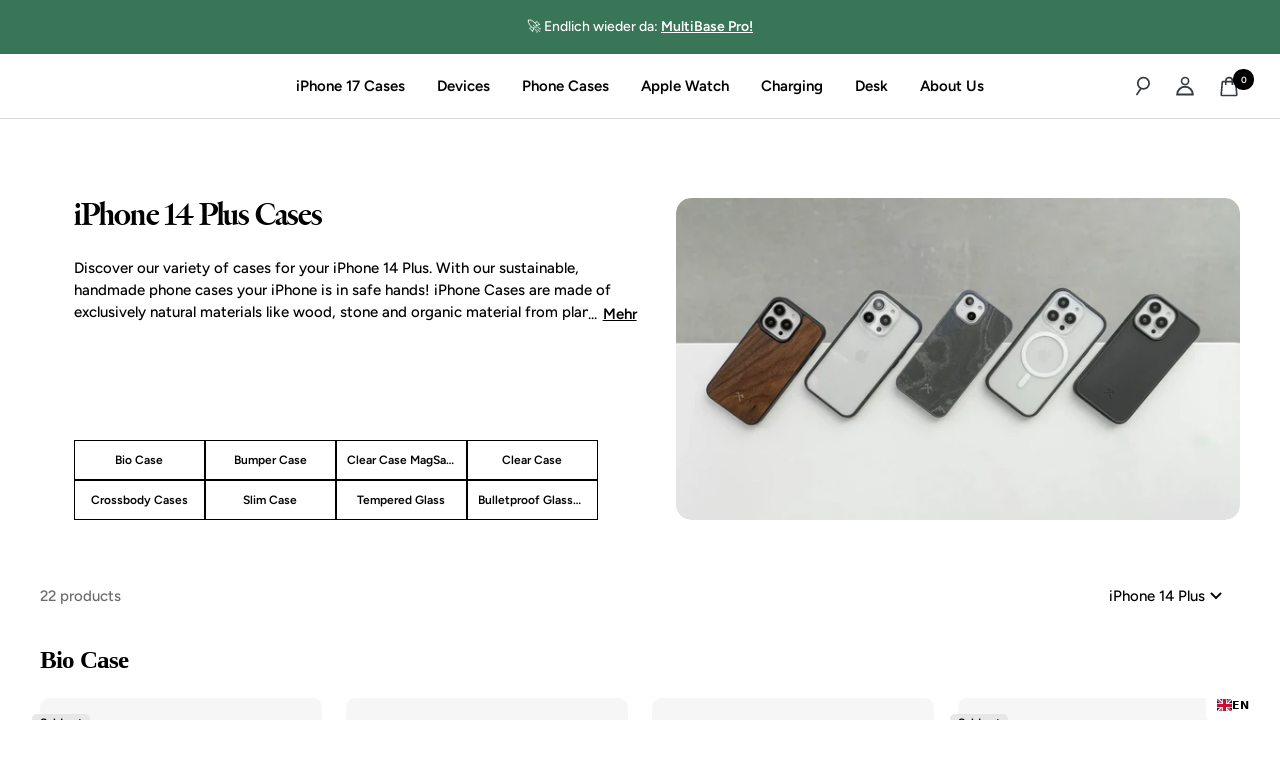

--- FILE ---
content_type: text/html; charset=utf-8
request_url: https://en.woodcessories.com/collections/iphone-14-plus-cases
body_size: 88057
content:
<!doctype html><html class="no-js" lang="en" dir="ltr" data-wg-translated="en">
  <head>
	<script src="//en.woodcessories.com/cdn/shop/files/pandectes-rules.js?v=8835127731988921401"></script>
	
	
	
	
	
	
	
	
	
  <script>
  window.dataLayer = window.dataLayer || [];
  function gtag() { dataLayer.push(arguments); }
  gtag('consent', 'default', {
    'ad_user_data': 'denied',
    'ad_personalization': 'denied',
    'ad_storage': 'denied',
    'analytics_storage': 'denied',
    'wait_for_update': 500,
  });
  gtag('js', new Date());
  gtag('config', 'AW-958839256');
  </script>

    <!-- Google Tag Manager -->
<script>(function(w,d,s,l,i){w[l]=w[l]||[];w[l].push({'gtm.start':
new Date().getTime(),event:'gtm.js'});var f=d.getElementsByTagName(s)[0],
j=d.createElement(s),dl=l!='dataLayer'?'&l='+l:'';j.async=true;j.src=
'https://www.googletagmanager.com/gtm.js?id='+i+dl;f.parentNode.insertBefore(j,f);
})(window,document,'script','dataLayer','GTM-K8J4L5LJ');</script>
<!-- End Google Tag Manager -->
    
  <link rel="preconnect" href="https://script.woodcessories.com">
<link rel="preload" as="script" href="https://script.woodcessories.com/tracifyv2.js?csid=47e3cf60-72f1-4378-9b80-45a0d3fa40d0">
<script async="" src="https://script.woodcessories.com/tracifyv2.js?csid=47e3cf60-72f1-4378-9b80-45a0d3fa40d0"></script>

    

    

    

    


    <meta charset="utf-8">
    <meta name="viewport" content="width=device-width, initial-scale=1.0, height=device-height, minimum-scale=1.0, maximum-scale=1.0">
    <meta name="theme-color" content="#ffffff">

    <!-- Google tag (gtag.js) Kauf Shopify neu-->
<script async="" src="https://www.googletagmanager.com/gtag/js?id=AW-958839256"></script>
<script>
  window.dataLayer = window.dataLayer || [];
  function gtag(){dataLayer.push(arguments);}
  gtag('js', new Date());

  gtag('config', 'AW-958839256');
</script>



<!--Metafields canonical-->
  
  
    <link rel="canonical" href="https://en.woodcessories.com/collections/iphone-14-plus-cases">
  

  <!--Metafields-->
    
    <title>iPhone 14 Plus Cases &amp; Covers | Woodcessories</title><meta name="description" content="Discover our wide selection of high quality and stylish phone cases for your new iPhone 14 Plus. 100% Sustainable at Woodcessories!"><!-- <link rel="canonical" href="https://woodcessories.com/collections/iphone-14-plus-huellen"> - wegen metafield canonical tag deaktiviert --><link rel="shortcut icon" href="//en.woodcessories.com/cdn/shop/files/logo_9808f3a7-876c-4186-ab4c-9941d52f2e67_96x96.png?v=1689928682" type="image/png"><link rel="preconnect" href="https://cdn.shopify.com">
    <link rel="dns-prefetch" href="https://productreviews.shopifycdn.com">
    <link rel="dns-prefetch" href="https://www.google-analytics.com"><link rel="preconnect" href="https://fonts.shopifycdn.com" crossorigin=""><style>
     /* ABOVE THE FOLD CSS */
       .timer-display {
 opacity:0;
}
     .timer-display {
  animation: fadeInLeftUnique 0.3s ease-in-out 0.9s forwards!important;
}
@keyframes fadeInLeftUnique {
  0% {
    opacity: 0;
    transform: translateX(-100px);
  }
  100% {
    opacity: 1;
    transform: translateX(0);
  }
}

.color-swatch-list.product-color-swatch-list {
    overflow-y: hidden;
    height: 44px;
}
   </style>
    <link rel="preload" as="style" href="//en.woodcessories.com/cdn/shop/t/103/assets/theme.css?v=48509966385384185231762002932">
    <link rel="preload" as="script" href="//en.woodcessories.com/cdn/shop/t/103/assets/vendor.js?v=31715688253868339281753803326">
    <link rel="preload" as="script" href="//en.woodcessories.com/cdn/shop/t/103/assets/theme.js?v=107655255269237609351757672350">
    <link rel="preload" as="style" href="//en.woodcessories.com/cdn/shop/t/103/assets/custom-b.css?v=139509357937359924441753803311">
    <link rel="preload" as="style" href="//en.woodcessories.com/cdn/shop/t/103/assets/custom-s.css?v=123659292742973784711753803312"><link rel="preload" as="script" href="//en.woodcessories.com/cdn/shop/t/103/assets/flickity.js?v=10887236915039507171753803313"><meta property="og:type" content="website">
  <meta property="og:title" content="iPhone 14 Plus"><meta property="og:image" content="http://en.woodcessories.com/cdn/shop/collections/Desktop_iPhone_Cases_COMP_COMP_271e6bb5-ea75-41b2-af1e-ff154575b992.webp?v=1733305934">
  <meta property="og:image:secure_url" content="https://en.woodcessories.com/cdn/shop/collections/Desktop_iPhone_Cases_COMP_COMP_271e6bb5-ea75-41b2-af1e-ff154575b992.webp?v=1733305934">
  <meta property="og:image:width" content="1400">
  <meta property="og:image:height" content="800"><meta property="og:description" content="Discover our wide selection of high quality and stylish phone cases for your new iPhone 14 Plus. 100% Sustainable at Woodcessories!"><meta property="og:url" content="https://en.woodcessories.com/collections/iphone-14-plus-cases">
<meta property="og:site_name" content="Woodcessories"><meta name="twitter:card" content="summary"><meta name="twitter:title" content="iPhone 14 Plus">
  <meta name="twitter:description" content="Discover our variety of cases for your iPhone 14 Plus. With our sustainable, handmade phone cases your iPhone is in safe hands! iPhone Cases are made of exclusively natural materials like wood, stone and organic material from plants. Whether extra slim design, reinforced corners with dropdown protection or elegant split look - find your perfect Woodcessories companion for your iPhone 14 Plus!"><meta name="twitter:image" content="https://en.woodcessories.com/cdn/shop/collections/Desktop_iPhone_Cases_COMP_COMP_271e6bb5-ea75-41b2-af1e-ff154575b992_1200x1200_crop_center.webp?v=1733305934">
  <meta name="twitter:image:alt" content="iPhone 14 Plus Hüllen">
    


  <script type="application/ld+json">
  {
    "@context": "https://schema.org",
    "@type": "BreadcrumbList",
  "itemListElement": [{
      "@type": "ListItem",
      "position": 1,
      "name": "Start",
      "item": "https://en.woodcessories.com"
    },{
          "@type": "ListItem",
          "position": 2,
          "name": "iPhone 14 Plus",
          "item": "https://en.woodcessories.com/collections/iphone-14-plus-cases"
        }]
  }
  </script>


    <link rel="preload" href="//en.woodcessories.com/cdn/fonts/figtree/figtree_n5.3b6b7df38aa5986536945796e1f947445832047c.woff2" as="font" type="font/woff2" crossorigin=""><link rel="preload" href="//en.woodcessories.com/cdn/fonts/figtree/figtree_n5.3b6b7df38aa5986536945796e1f947445832047c.woff2" as="font" type="font/woff2" crossorigin=""><style>

@font-face {
    font-family: 'Heldane Display Medium';
    src: url('https://cdn.shopify.com/s/files/1/0747/2359/0424/files/heldanedisplay-medium-webfont.woff2?v=1690568873') format('woff2'),
         url('https://cdn.shopify.com/s/files/1/0747/2359/0424/files/heldanedisplay-medium-webfont.woff?v=1690568873') format('woff');
    font-weight: normal;
    font-style: normal;

}

@font-face {
    font-family: 'Heldane Display Regular';
    src: url('https://cdn.shopify.com/s/files/1/0747/2359/0424/files/heldanedisplay-regular-webfont.woff2?v=1690568873') format('woff2'),
         url('https://cdn.shopify.com/s/files/1/0747/2359/0424/files/heldanedisplay-regular-webfont.woff?v=1690568873') format('woff');
    font-weight: normal;
    font-style: normal;

}

@font-face {
    font-family: 'Heldane Display Italic';
    src: url('https://cdn.shopify.com/s/files/1/0747/2359/0424/files/heldane-display-regular-italic.woff2?v=1690568081') format('woff2'),
         url('https://cdn.shopify.com/s/files/1/0747/2359/0424/files/heldanedisplay-regularitalic-webfont.woff?v=1690568873') format('woff');
    font-weight: normal;
    font-style: normal;

}

  /* Typography (heading) */
  @font-face {
  font-family: Figtree;
  font-weight: 500;
  font-style: normal;
  font-display: swap;
  src: url("//woodcessories.com/cdn/fonts/figtree/figtree_n5.3b6b7df38aa5986536945796e1f947445832047c.woff2") format("woff2"),
       url("//woodcessories.com/cdn/fonts/figtree/figtree_n5.f26bf6dcae278b0ed902605f6605fa3338e81dab.woff") format("woff");
}

@font-face {
  font-family: Figtree;
  font-weight: 500;
  font-style: italic;
  font-display: swap;
  src: url("//woodcessories.com/cdn/fonts/figtree/figtree_i5.969396f679a62854cf82dbf67acc5721e41351f0.woff2") format("woff2"),
       url("//woodcessories.com/cdn/fonts/figtree/figtree_i5.93bc1cad6c73ca9815f9777c49176dfc9d2890dd.woff") format("woff");
}

/* Typography (body) */
  @font-face {
  font-family: Figtree;
  font-weight: 500;
  font-style: normal;
  font-display: swap;
  src: url("//woodcessories.com/cdn/fonts/figtree/figtree_n5.3b6b7df38aa5986536945796e1f947445832047c.woff2") format("woff2"),
       url("//woodcessories.com/cdn/fonts/figtree/figtree_n5.f26bf6dcae278b0ed902605f6605fa3338e81dab.woff") format("woff");
}

@font-face {
  font-family: Figtree;
  font-weight: 500;
  font-style: italic;
  font-display: swap;
  src: url("//woodcessories.com/cdn/fonts/figtree/figtree_i5.969396f679a62854cf82dbf67acc5721e41351f0.woff2") format("woff2"),
       url("//woodcessories.com/cdn/fonts/figtree/figtree_i5.93bc1cad6c73ca9815f9777c49176dfc9d2890dd.woff") format("woff");
}

@font-face {
  font-family: Figtree;
  font-weight: 600;
  font-style: normal;
  font-display: swap;
  src: url("//woodcessories.com/cdn/fonts/figtree/figtree_n6.9d1ea52bb49a0a86cfd1b0383d00f83d3fcc14de.woff2") format("woff2"),
       url("//woodcessories.com/cdn/fonts/figtree/figtree_n6.f0fcdea525a0e47b2ae4ab645832a8e8a96d31d3.woff") format("woff");
}

@font-face {
  font-family: Figtree;
  font-weight: 600;
  font-style: italic;
  font-display: swap;
  src: url("//woodcessories.com/cdn/fonts/figtree/figtree_i6.702baae75738b446cfbed6ac0d60cab7b21e61ba.woff2") format("woff2"),
       url("//woodcessories.com/cdn/fonts/figtree/figtree_i6.6b8dc40d16c9905d29525156e284509f871ce8f9.woff") format("woff");
}

:root {--heading-color: 0, 0, 0;
    --text-color: 0, 0, 0;
    --background: 255, 255, 255;
    --secondary-background: 245, 245, 245;
    --border-color: 217, 217, 217;
    --border-color-darker: 153, 153, 153;
    --success-color: 56, 118, 87;
    --success-background: 215, 228, 221;
    --error-color: 222, 42, 42;
    --error-background: 253, 240, 240;
    --primary-button-background: 0, 0, 0;
    --primary-button-text-color: 255, 255, 255;
    --secondary-button-background: 0, 0, 0;
    --secondary-button-text-color: 255, 255, 255;
    --product-star-rating: 246, 164, 41;
    --product-on-sale-accent: 222, 42, 42;
    --product-ersparnis: 222, 42, 42;
    --product-sold-out-accent: 111, 113, 155;
    --product-custom-label-background: 64, 93, 230;
    --product-custom-label-text-color: 255, 255, 255;
    --product-custom-label-2-background: 243, 255, 52;
    --product-custom-label-2-text-color: 0, 0, 0;
    --product-low-stock-text-color: 222, 42, 42;
    --product-in-stock-text-color: 46, 158, 123;
    --loading-bar-background: 0, 0, 0;

    /* We duplicate some "base" colors as root colors, which is useful to use on drawer elements or popover without. Those should not be overridden to avoid issues */
    --root-heading-color: 0, 0, 0;
    --root-text-color: 0, 0, 0;
    --root-background: 255, 255, 255;
    --root-border-color: 217, 217, 217;
    --root-primary-button-background: 0, 0, 0;
    --root-primary-button-text-color: 255, 255, 255;

    --base-font-size: 15px;
/*     --heading-font-family: Figtree, sans-serif; */
    --heading-font-family: "Heldane Display Medium";
    --avenir-next-medium-font-family: Figtree, sans-serif;
    --heading-font-weight: 500;
    --heading-font-style: normal;
    --heading-text-transform: normal;
    --text-font-family: Figtree, sans-serif;
/*     --text-font-family: "Heldane Display Regular"; */
    --avenir-next-font-family: Figtree, sans-serif;
    --text-font-weight: 500;
    --text-font-style: normal;
    --text-font-bold-weight: 600;

    /* Typography (font size) */
    --heading-xxsmall-font-size: 10px;
    --heading-xsmall-font-size: 10px;
    --heading-small-font-size: 11px;
    --heading-large-font-size: 32px;
    --heading-h1-font-size: 32px;
    --heading-h2-font-size: 28px;
    --heading-h3-font-size: 26px;
    --heading-h4-font-size: 22px;
    --heading-h5-font-size: 18px;
    --heading-h6-font-size: 16px;

    /* Control the look and feel of the theme by changing radius of various elements */
    --button-border-radius: 30px;
    --block-border-radius: 0px;
    --block-border-radius-reduced: 0px;
    --color-swatch-border-radius: 100%;

    /* Button size */
    --button-height: 48px;
    --button-small-height: 40px;

    /* Form related */
    --form-input-field-height: 48px;
    --form-input-gap: 16px;
    --form-submit-margin: 24px;

    /* Product listing related variables */
    --product-list-block-spacing: 32px;

    /* Video related */
    --play-button-background: 255, 255, 255;
    --play-button-arrow: 0, 0, 0;

    /* RTL support */
    --transform-logical-flip: 1;
    --transform-origin-start: left;
    --transform-origin-end: right;

    /* Other */
    --zoom-cursor-svg-url: url(//woodcessories.com/cdn/shop/t/103/assets/zoom-cursor.svg?v=149986077658396096291753803381);
    --arrow-right-svg-url: url(//woodcessories.com/cdn/shop/t/103/assets/arrow-right.svg?v=70871338000329279091753803381);
    --arrow-left-svg-url: url(//woodcessories.com/cdn/shop/t/103/assets/arrow-left.svg?v=176537643540911574551753803381);

    /* Some useful variables that we can reuse in our CSS. Some explanation are needed for some of them:
       - container-max-width-minus-gutters: represents the container max width without the edge gutters
       - container-outer-width: considering the screen width, represent all the space outside the container
       - container-outer-margin: same as container-outer-width but get set to 0 inside a container
       - container-inner-width: the effective space inside the container (minus gutters)
       - grid-column-width: represents the width of a single column of the grid
       - vertical-breather: this is a variable that defines the global "spacing" between sections, and inside the section
                            to create some "breath" and minimum spacing
     */
    --container-max-width: 1600px;
    --container-gutter: 24px;
    --container-max-width-minus-gutters: calc(var(--container-max-width) - (var(--container-gutter)) * 2);
    --container-outer-width: max(calc((100vw - var(--container-max-width-minus-gutters)) / 2), var(--container-gutter));
    --container-outer-margin: var(--container-outer-width);
    --container-inner-width: calc(100vw - var(--container-outer-width) * 2);

    --grid-column-count: 10;
    --grid-gap: 24px;
    --grid-column-width: calc((100vw - var(--container-outer-width) * 2 - var(--grid-gap) * (var(--grid-column-count) - 1)) / var(--grid-column-count));

    --vertical-breather: 48px;
    --vertical-breather-tight: 48px;

    /* Shopify related variables */
    --payment-terms-background-color: #ffffff;
  }

  @media screen and (min-width: 741px) {
    :root {
      --container-gutter: 40px;
      --grid-column-count: 20;
      --vertical-breather: 64px;
      --vertical-breather-tight: 64px;

      /* Typography (font size) */
      --heading-xsmall-font-size: 11px;
      --heading-small-font-size: 12px;
      --heading-large-font-size: 48px;
      --heading-h1-font-size: 40px;
      --heading-h2-font-size: 32px;
      --heading-h3-font-size: 28px;
      --heading-h4-font-size: 22px;
      --heading-h5-font-size: 18px;
      --heading-h6-font-size: 16px;

      /* Form related */
      --form-input-field-height: 52px;
      --form-submit-margin: 32px;

      /* Button size */
      --button-height: 52px;
      --button-small-height: 44px;
    }
  }

  @media screen and (min-width: 1200px) {
    :root {
      --vertical-breather: 80px;
      --vertical-breather-tight: 64px;
      --product-list-block-spacing: 48px;

      /* Typography */
      --heading-large-font-size: 58px;
      --heading-h1-font-size: 50px;
      --heading-h2-font-size: 44px;
      --heading-h3-font-size: 32px;
      --heading-h4-font-size: 26px;
      --heading-h5-font-size: 22px;
      --heading-h6-font-size: 16px;
    }
  }

  @media screen and (min-width: 1600px) {
    :root {
      --vertical-breather: 90px;
      --vertical-breather-tight: 64px;
    }
  }
</style>
    <script>
  // This allows to expose several variables to the global scope, to be used in scripts
  window.themeVariables = {
    settings: {
      direction: "ltr",
      pageType: "collection",
      cartCount: 0,
      moneyFormat: "{{amount_with_comma_separator}}€",
      moneyWithCurrencyFormat: "€{{amount_with_comma_separator}} EUR",
      showVendor: false,
      discountMode: "percentage",
      currencyCodeEnabled: false,
      cartType: "message",
      cartCurrency: "EUR",
      mobileZoomFactor: 2.5
    },

    routes: {
      host: "en.woodcessories.com",
      rootUrl: "\/",
      rootUrlWithoutSlash: '',
      cartUrl: "\/cart",
      cartAddUrl: "\/cart\/add",
      cartChangeUrl: "\/cart\/change",
      searchUrl: "\/search",
      predictiveSearchUrl: "\/search\/suggest",
      productRecommendationsUrl: "\/recommendations\/products"
    },

    strings: {
      accessibilityDelete: "Löschen",
      accessibilityClose: "Schließen",
      collectionSoldOut: "Ausverkauft",
      collectionDiscount: "Spare @savings@",
      productSalePrice: "Angebotspreis",
      productRegularPrice: "Regulärer Preis",
      productFormUnavailable: "Nicht verfügbar",
      productFormSoldOut: "Ausverkauft",
      productFormPreOrder: "Vorbestellen",
      productFormAddToCart: "In den Warenkorb",
      searchNoResults: "Es konnten keine Ergebnisse gefunden werden.",
      searchNewSearch: "Neue Suche",
      searchProducts: "Produkte",
      searchArticles: "Blogbeiträge",
      searchPages: "Seiten",
      searchCollections: "Kategorien",
      cartViewCart: "Warenkorb ansehen",
      cartItemAdded: "Produkt zum Warenkorb hinzugefügt!",
      cartItemAddedShort: "Zum Warenkorb hinzugefügt!",
      cartAddOrderNote: "Notiz hinzufügen",
      cartEditOrderNote: "Notiz bearbeiten",
      shippingEstimatorNoResults: "Entschuldige, wir liefern leider niche an Deine Adresse.",
      shippingEstimatorOneResult: "Es gibt eine Versandklasse für Deine Adresse:",
      shippingEstimatorMultipleResults: "Es gibt mehrere Versandklassen für Deine Adresse:",
      shippingEstimatorError: "Ein oder mehrere Fehler sind beim Abrufen der Versandklassen aufgetreten:"
    },

    libs: {
      flickity: "\/\/en.woodcessories.com\/cdn\/shop\/t\/103\/assets\/flickity.js?v=10887236915039507171753803313",
      photoswipe: "\/\/en.woodcessories.com\/cdn\/shop\/t\/103\/assets\/photoswipe.js?v=12584931643649188851753803321",
      qrCode: "\/\/en.woodcessories.com\/cdn\/shopifycloud\/storefront\/assets\/themes_support\/vendor\/qrcode-3f2b403b.js"
    },

    breakpoints: {
      phone: 'screen and (max-width: 740px)',
      tablet: 'screen and (min-width: 741px) and (max-width: 999px)',
      tabletAndUp: 'screen and (min-width: 741px)',
      pocket: 'screen and (max-width: 999px)',
      lap: 'screen and (min-width: 1000px) and (max-width: 1199px)',
      lapAndUp: 'screen and (min-width: 1000px)',
      desktop: 'screen and (min-width: 1200px)',
      wide: 'screen and (min-width: 1400px)'
    }
  };

  window.addEventListener('pageshow', async () => {
    const cartContent = await (await fetch(`${window.themeVariables.routes.cartUrl}.js`, {cache: 'reload'})).json();
    document.documentElement.dispatchEvent(new CustomEvent('cart:refresh', {detail: {cart: cartContent}}));
  });

  if ('noModule' in HTMLScriptElement.prototype) {
    // Old browsers (like IE) that does not support module will be considered as if not executing JS at all
    document.documentElement.className = document.documentElement.className.replace('no-js', 'js');

    requestAnimationFrame(() => {
      const viewportHeight = (window.visualViewport ? window.visualViewport.height : document.documentElement.clientHeight);
      document.documentElement.style.setProperty('--window-height',viewportHeight + 'px');
    });
  }</script>
<script src="https://unpkg.com/flickity@2/dist/flickity.pkgd.min.js"></script>
    <link rel="stylesheet" href="//en.woodcessories.com/cdn/shop/t/103/assets/theme.css?v=48509966385384185231762002932">
    <link rel="stylesheet" href="//en.woodcessories.com/cdn/shop/t/103/assets/custom.css?v=165546884275781404931753803312">
    <link rel="stylesheet" href="//en.woodcessories.com/cdn/shop/t/103/assets/custom-b.css?v=139509357937359924441753803311">
    <link rel="stylesheet" href="//en.woodcessories.com/cdn/shop/t/103/assets/custom-s.css?v=123659292742973784711753803312">
    <script src="//en.woodcessories.com/cdn/shop/t/103/assets/vendor.js?v=31715688253868339281753803326" defer=""></script>
    <script src="//en.woodcessories.com/cdn/shop/t/103/assets/theme.js?v=107655255269237609351757672350" defer=""></script>
    <script src="//en.woodcessories.com/cdn/shop/t/103/assets/custom.js?v=47842644097583820381753803312" defer=""></script>
    <script>window.performance && window.performance.mark && window.performance.mark('shopify.content_for_header.start');</script><meta name="google-site-verification" content="WJ5lm9YA9S_XY1Kg4Vy7dD9rxtHkwBBwrZUHHNEpkVI">
<meta name="facebook-domain-verification" content="l2s4sy09qosp4gt1ck29kov20r89hv">
<meta id="shopify-digital-wallet" name="shopify-digital-wallet" content="/74723590424/digital_wallets/dialog">
<meta name="shopify-checkout-api-token" content="741bd584bb519b4f23a5ac3ba56131b5">
<meta id="in-context-paypal-metadata" data-shop-id="74723590424" data-venmo-supported="false" data-environment="production" data-locale="de_DE" data-paypal-v4="true" data-currency="EUR">
<link rel="alternate" type="application/atom+xml" title="Feed" href="/collections/iphone-14-plus-huellen.atom">
<link rel="alternate" type="application/json+oembed" href="https://en.woodcessories.com/collections/iphone-14-plus-huellen.oembed">
<script async="async" src="/checkouts/internal/preloads.js?locale=de-DE"></script>
<script id="apple-pay-shop-capabilities" type="application/json">{"shopId":74723590424,"countryCode":"DE","currencyCode":"EUR","merchantCapabilities":["supports3DS"],"merchantId":"gid:\/\/shopify\/Shop\/74723590424","merchantName":"Woodcessories","requiredBillingContactFields":["postalAddress","email"],"requiredShippingContactFields":["postalAddress","email"],"shippingType":"shipping","supportedNetworks":["visa","maestro","masterCard","amex"],"total":{"type":"pending","label":"Woodcessories","amount":"1.00"},"shopifyPaymentsEnabled":true,"supportsSubscriptions":true}</script>
<script id="shopify-features" type="application/json">{"accessToken":"741bd584bb519b4f23a5ac3ba56131b5","betas":["rich-media-storefront-analytics"],"domain":"en.woodcessories.com","predictiveSearch":true,"shopId":74723590424,"locale":"de"}</script>
<script>var Shopify = Shopify || {};
Shopify.shop = "woodcessories1.myshopify.com";
Shopify.locale = "de";
Shopify.currency = {"active":"EUR","rate":"1.0"};
Shopify.country = "DE";
Shopify.theme = {"name":"[Variants Fix] Juara Holding GmbH Theme","id":178977341720,"schema_name":"Focal","schema_version":"10.1.1","theme_store_id":714,"role":"main"};
Shopify.theme.handle = "null";
Shopify.theme.style = {"id":null,"handle":null};
Shopify.cdnHost = "en.woodcessories.com/cdn";
Shopify.routes = Shopify.routes || {};
Shopify.routes.root = "/";</script>
<script type="module">!function(o){(o.Shopify=o.Shopify||{}).modules=!0}(window);</script>
<script>!function(o){function n(){var o=[];function n(){o.push(Array.prototype.slice.apply(arguments))}return n.q=o,n}var t=o.Shopify=o.Shopify||{};t.loadFeatures=n(),t.autoloadFeatures=n()}(window);</script>
<script id="shop-js-analytics" type="application/json">{"pageType":"collection"}</script>
<script defer="defer" async="" type="module" src="//en.woodcessories.com/cdn/shopifycloud/shop-js/modules/v2/client.init-shop-cart-sync_D96QZrIF.de.esm.js"></script>
<script defer="defer" async="" type="module" src="//en.woodcessories.com/cdn/shopifycloud/shop-js/modules/v2/chunk.common_SV6uigsF.esm.js"></script>
<script type="module">
  await import("//en.woodcessories.com/cdn/shopifycloud/shop-js/modules/v2/client.init-shop-cart-sync_D96QZrIF.de.esm.js");
await import("//en.woodcessories.com/cdn/shopifycloud/shop-js/modules/v2/chunk.common_SV6uigsF.esm.js");

  window.Shopify.SignInWithShop?.initShopCartSync?.({"fedCMEnabled":true,"windoidEnabled":true});

</script>
<script>(function() {
  var isLoaded = false;
  function asyncLoad() {
    if (isLoaded) return;
    isLoaded = true;
    var urls = ["https:\/\/cdn.weglot.com\/weglot_script_tag.js?shop=woodcessories1.myshopify.com","\/\/backinstock.useamp.com\/widget\/93579_1767160894.js?category=bis\u0026v=6\u0026shop=woodcessories1.myshopify.com"];
    for (var i = 0; i < urls.length; i++) {
      var s = document.createElement('script');
      s.type = 'text/javascript';
      s.async = true;
      s.src = urls[i];
      var x = document.getElementsByTagName('script')[0];
      x.parentNode.insertBefore(s, x);
    }
  };
  if(window.attachEvent) {
    window.attachEvent('onload', asyncLoad);
  } else {
    window.addEventListener('load', asyncLoad, false);
  }
})();</script>
<script id="__st">var __st={"a":74723590424,"offset":3600,"reqid":"50bdbadd-0777-4066-bacd-ee14623f39cf-1768487437","pageurl":"en.woodcessories.com\/collections\/iphone-14-plus-huellen","u":"25da64071535","p":"collection","rtyp":"collection","rid":444020064536};</script>
<script>window.ShopifyPaypalV4VisibilityTracking = true;</script>
<script id="captcha-bootstrap">!function(){'use strict';const t='contact',e='account',n='new_comment',o=[[t,t],['blogs',n],['comments',n],[t,'customer']],c=[[e,'customer_login'],[e,'guest_login'],[e,'recover_customer_password'],[e,'create_customer']],r=t=>t.map((([t,e])=>`form[action*='/${t}']:not([data-nocaptcha='true']) input[name='form_type'][value='${e}']`)).join(','),a=t=>()=>t?[...document.querySelectorAll(t)].map((t=>t.form)):[];function s(){const t=[...o],e=r(t);return a(e)}const i='password',u='form_key',d=['recaptcha-v3-token','g-recaptcha-response','h-captcha-response',i],f=()=>{try{return window.sessionStorage}catch{return}},m='__shopify_v',_=t=>t.elements[u];function p(t,e,n=!1){try{const o=window.sessionStorage,c=JSON.parse(o.getItem(e)),{data:r}=function(t){const{data:e,action:n}=t;return t[m]||n?{data:e,action:n}:{data:t,action:n}}(c);for(const[e,n]of Object.entries(r))t.elements[e]&&(t.elements[e].value=n);n&&o.removeItem(e)}catch(o){console.error('form repopulation failed',{error:o})}}const l='form_type',E='cptcha';function T(t){t.dataset[E]=!0}const w=window,h=w.document,L='Shopify',v='ce_forms',y='captcha';let A=!1;((t,e)=>{const n=(g='f06e6c50-85a8-45c8-87d0-21a2b65856fe',I='https://cdn.shopify.com/shopifycloud/storefront-forms-hcaptcha/ce_storefront_forms_captcha_hcaptcha.v1.5.2.iife.js',D={infoText:'Durch hCaptcha geschützt',privacyText:'Datenschutz',termsText:'Allgemeine Geschäftsbedingungen'},(t,e,n)=>{const o=w[L][v],c=o.bindForm;if(c)return c(t,g,e,D).then(n);var r;o.q.push([[t,g,e,D],n]),r=I,A||(h.body.append(Object.assign(h.createElement('script'),{id:'captcha-provider',async:!0,src:r})),A=!0)});var g,I,D;w[L]=w[L]||{},w[L][v]=w[L][v]||{},w[L][v].q=[],w[L][y]=w[L][y]||{},w[L][y].protect=function(t,e){n(t,void 0,e),T(t)},Object.freeze(w[L][y]),function(t,e,n,w,h,L){const[v,y,A,g]=function(t,e,n){const i=e?o:[],u=t?c:[],d=[...i,...u],f=r(d),m=r(i),_=r(d.filter((([t,e])=>n.includes(e))));return[a(f),a(m),a(_),s()]}(w,h,L),I=t=>{const e=t.target;return e instanceof HTMLFormElement?e:e&&e.form},D=t=>v().includes(t);t.addEventListener('submit',(t=>{const e=I(t);if(!e)return;const n=D(e)&&!e.dataset.hcaptchaBound&&!e.dataset.recaptchaBound,o=_(e),c=g().includes(e)&&(!o||!o.value);(n||c)&&t.preventDefault(),c&&!n&&(function(t){try{if(!f())return;!function(t){const e=f();if(!e)return;const n=_(t);if(!n)return;const o=n.value;o&&e.removeItem(o)}(t);const e=Array.from(Array(32),(()=>Math.random().toString(36)[2])).join('');!function(t,e){_(t)||t.append(Object.assign(document.createElement('input'),{type:'hidden',name:u})),t.elements[u].value=e}(t,e),function(t,e){const n=f();if(!n)return;const o=[...t.querySelectorAll(`input[type='${i}']`)].map((({name:t})=>t)),c=[...d,...o],r={};for(const[a,s]of new FormData(t).entries())c.includes(a)||(r[a]=s);n.setItem(e,JSON.stringify({[m]:1,action:t.action,data:r}))}(t,e)}catch(e){console.error('failed to persist form',e)}}(e),e.submit())}));const S=(t,e)=>{t&&!t.dataset[E]&&(n(t,e.some((e=>e===t))),T(t))};for(const o of['focusin','change'])t.addEventListener(o,(t=>{const e=I(t);D(e)&&S(e,y())}));const B=e.get('form_key'),M=e.get(l),P=B&&M;t.addEventListener('DOMContentLoaded',(()=>{const t=y();if(P)for(const e of t)e.elements[l].value===M&&p(e,B);[...new Set([...A(),...v().filter((t=>'true'===t.dataset.shopifyCaptcha))])].forEach((e=>S(e,t)))}))}(h,new URLSearchParams(w.location.search),n,t,e,['guest_login'])})(!0,!1)}();</script>
<script integrity="sha256-4kQ18oKyAcykRKYeNunJcIwy7WH5gtpwJnB7kiuLZ1E=" data-source-attribution="shopify.loadfeatures" defer="defer" src="//en.woodcessories.com/cdn/shopifycloud/storefront/assets/storefront/load_feature-a0a9edcb.js" crossorigin="anonymous"></script>
<script data-source-attribution="shopify.dynamic_checkout.dynamic.init">var Shopify=Shopify||{};Shopify.PaymentButton=Shopify.PaymentButton||{isStorefrontPortableWallets:!0,init:function(){window.Shopify.PaymentButton.init=function(){};var t=document.createElement("script");t.src="https://en.woodcessories.com/cdn/shopifycloud/portable-wallets/latest/portable-wallets.de.js",t.type="module",document.head.appendChild(t)}};
</script>
<script data-source-attribution="shopify.dynamic_checkout.buyer_consent">
  function portableWalletsHideBuyerConsent(e){var t=document.getElementById("shopify-buyer-consent"),n=document.getElementById("shopify-subscription-policy-button");t&&n&&(t.classList.add("hidden"),t.setAttribute("aria-hidden","true"),n.removeEventListener("click",e))}function portableWalletsShowBuyerConsent(e){var t=document.getElementById("shopify-buyer-consent"),n=document.getElementById("shopify-subscription-policy-button");t&&n&&(t.classList.remove("hidden"),t.removeAttribute("aria-hidden"),n.addEventListener("click",e))}window.Shopify?.PaymentButton&&(window.Shopify.PaymentButton.hideBuyerConsent=portableWalletsHideBuyerConsent,window.Shopify.PaymentButton.showBuyerConsent=portableWalletsShowBuyerConsent);
</script>
<script data-source-attribution="shopify.dynamic_checkout.cart.bootstrap">document.addEventListener("DOMContentLoaded",(function(){function t(){return document.querySelector("shopify-accelerated-checkout-cart, shopify-accelerated-checkout")}if(t())Shopify.PaymentButton.init();else{new MutationObserver((function(e,n){t()&&(Shopify.PaymentButton.init(),n.disconnect())})).observe(document.body,{childList:!0,subtree:!0})}}));
</script>
<link id="shopify-accelerated-checkout-styles" rel="stylesheet" media="screen" href="https://en.woodcessories.com/cdn/shopifycloud/portable-wallets/latest/accelerated-checkout-backwards-compat.css" crossorigin="anonymous">
<style id="shopify-accelerated-checkout-cart">
        #shopify-buyer-consent {
  margin-top: 1em;
  display: inline-block;
  width: 100%;
}

#shopify-buyer-consent.hidden {
  display: none;
}

#shopify-subscription-policy-button {
  background: none;
  border: none;
  padding: 0;
  text-decoration: underline;
  font-size: inherit;
  cursor: pointer;
}

#shopify-subscription-policy-button::before {
  box-shadow: none;
}

      </style>

<script>window.performance && window.performance.mark && window.performance.mark('shopify.content_for_header.end');</script>
    <!-- Hotjar Tracking Code for Woodcessories Shopify Neu -->
<script>
    (function(h,o,t,j,a,r){
        h.hj=h.hj||function(){(h.hj.q=h.hj.q||[]).push(arguments)};
        h._hjSettings={hjid:3636801,hjsv:6};
        a=o.getElementsByTagName('head')[0];
        r=o.createElement('script');r.async=1;
        r.src=t+h._hjSettings.hjid+j+h._hjSettings.hjsv;
        a.appendChild(r);
    })(window,document,'https://static.hotjar.com/c/hotjar-','.js?sv=');
</script>


<script type="application/json" id="weglot-data">{"allLanguageUrls":{"de":"https://woodcessories.com/collections/iphone-14-plus-huellen","en":"https://en.woodcessories.com/collections/iphone-14-plus-cases","fr":"https://fr.woodcessories.com/collections/iphone-14-plus-housses"},"originalCanonicalUrl":"https://woodcessories.com/collections/iphone-14-plus-huellen","originalPath":"/collections/iphone-14-plus-huellen","settings":{"auto_switch":false,"auto_switch_fallback":null,"category":8,"custom_settings":{"dynamic":"","live":true,"button_style":{"with_name":true,"full_name":true,"is_dropdown":true,"with_flags":false,"custom_css":"","flag_type":"rectangle_mat"},"switchers":[{"style":{"with_name":true,"with_flags":true,"full_name":false,"flag_type":"square","size_scale":"0.75"},"opts":{"open_hover":true,"close_outside_click":false,"is_responsive":false,"display_device":"mobile","pixel_cutoff":768},"colors":{"text_active":"#000000","text_inactive":"#000000","text_hover":"#FFFFFF","bg_inactive":"#FFFFFF","bg_active":"#FFFFFF","bg_hover":"#3D46FB"},"location":{},"template":{"name":"vertical_expand","hash":"3f90b881d5a501723cd1e8775b61878b06b89587"}}],"translate_search":false,"translate_images":false,"loading_bar":true,"hide_switcher":false,"wait_transition":true,"shopify_theme_app_extension":true},"deleted_at":null,"dynamics":[{"value":".cart-notification__wrapper"},{"value":".mini-cart"},{"value":"#shopify-product-reviews"},{"value":".product-facet__meta-bar"},{"value":".product-facet"},{"value":"#price compare-price-note"},{"value":".compare-price-note"},{"value":".timer"},{"value":".price compare-price-note"},{"value":".price__compare-price-note"},{"value":".jdgm-carousel-title"},{"value":".form-group"},{"value":".accepts-marketing"},{"value":"fadein bis-popover-active"},{"value":".bis-popover-active"},{"value":"#BIS_frame"},{"value":"#BISModal"},{"value":"#cookieconsent:desc"},{"value":"#cc-compliance"},{"value":"#cc-settings"},{"value":"#cc-compliance.cc-highlight"},{"value":".cc-btn.cc-settings"},{"value":"#cc-btn cc-settings"},{"value":"#cc-btn_cc-settings"},{"value":"#cc-btn.cc-settings"},{"value":"#cc-compliance cc-highlight"},{"value":"#pd-cp-ui pd-cp-ui__bottom"},{"value":".pd-cp-ui-content"},{"value":".ersparnis"},{"value":".mini-cart__prices"},{"value":".mini-cart__footer-block"}],"excluded_blocks":[{"value":".color-swatch__item","description":null},{"value":".image-overlay__custom","description":null},{"value":".price","description":null},{"value":".price price--compare","description":null},{"value":".price--compare","description":null}],"excluded_paths":[],"external_enabled":false,"host":"woodcessories.com","is_dns_set":false,"is_https":true,"language_from":"de","language_from_custom_flag":null,"language_from_custom_name":null,"languages":[{"connect_host_destination":{"is_dns_set":true,"created_on_aws":1693901107,"host":"en.woodcessories.com"},"custom_code":null,"custom_flag":null,"custom_local_name":null,"custom_name":null,"enabled":true,"language_to":"en"},{"connect_host_destination":{"is_dns_set":true,"created_on_aws":1693901107,"host":"fr.woodcessories.com"},"custom_code":null,"custom_flag":null,"custom_local_name":null,"custom_name":null,"enabled":true,"language_to":"fr"}],"media_enabled":false,"page_views_enabled":true,"technology_id":2,"technology_name":"Shopify","translation_engine":3,"url_type":"SUBDOMAIN","versions":{"translation":1754557810,"slugTranslation":1743161929}}}</script>
<script type="text/javascript" src="https://cdn.weglot.com/weglot.min.js"></script>
<script>
    Weglot.initialize({
        api_key: 'wg_3c5bd3ec9e794acb077b02241e2aa31b1'
    });
</script>

  <script>
    function hideAndShowElement() {
    const elements = document.querySelectorAll('.jdgm-prev-badge__text');
    if (elements.length > 0) {
        elements.forEach(function(element) {
            element.style.display = 'none';
        });
        setTimeout(function() {
            elements.forEach(function(element) {
                element.style.display = '';
            });
        }, 1500);
    } else {
        setTimeout(hideAndShowElement, 50);
    }
}
hideAndShowElement();
  </script>
















































































<!-- BEGIN app block: shopify://apps/pandectes-gdpr/blocks/banner/58c0baa2-6cc1-480c-9ea6-38d6d559556a -->
  
    
      <!-- TCF is active, scripts are loaded above -->
      
      <script>
        
          window.PandectesSettings = {"store":{"id":74723590424,"plan":"plus","theme":"After Sale","primaryLocale":"de","adminMode":false,"headless":false,"storefrontRootDomain":"","checkoutRootDomain":"","storefrontAccessToken":""},"tsPublished":1743161742,"declaration":{"showPurpose":false,"showProvider":false,"declIntroText":"Wir verwenden Cookies, um die Funktionalität der Website zu optimieren, die Leistung zu analysieren und Ihnen ein personalisiertes Erlebnis zu bieten. Einige Cookies sind für den ordnungsgemäßen Betrieb der Website unerlässlich. Diese Cookies können nicht deaktiviert werden. In diesem Fenster können Sie Ihre Präferenzen für Cookies verwalten.","showDateGenerated":true},"language":{"unpublished":[],"languageMode":"Single","fallbackLanguage":"de","languageDetection":"browser","languagesSupported":[]},"texts":{"managed":{"headerText":{"de":"Wir respektieren deine Privatsphäre"},"consentText":{"de":"Wir verwenden Cookies, um deine Erfahrung auf unserer Seite so angenehm wie möglich zu gestalten. Passt das für dich?"},"linkText":{"de":"Mehr erfahren"},"imprintText":{"de":"Mehr Erfahren"},"allowButtonText":{"de":"Ok"},"denyButtonText":{"de":"Ablehnen"},"dismissButtonText":{"de":"Okay"},"leaveSiteButtonText":{"de":"Diese Seite verlassen"},"preferencesButtonText":{"de":"Einstellungen"},"cookiePolicyText":{"de":"Cookie-Richtlinie"},"preferencesPopupTitleText":{"de":"Einwilligungseinstellungen verwalten"},"preferencesPopupIntroText":{"de":"Wir verwenden Cookies, um die Funktionalität der Website zu optimieren, die Leistung zu analysieren und Ihnen ein personalisiertes Erlebnis zu bieten. Einige Cookies sind für den ordnungsgemäßen Betrieb der Website unerlässlich. Diese Cookies können nicht deaktiviert werden. In diesem Fenster können Sie Ihre Präferenzen für Cookies verwalten."},"preferencesPopupSaveButtonText":{"de":"Auswahl speichern"},"preferencesPopupCloseButtonText":{"de":"Schließen"},"preferencesPopupAcceptAllButtonText":{"de":"Alles Akzeptieren"},"preferencesPopupRejectAllButtonText":{"de":"Alles ablehnen"},"cookiesDetailsText":{"de":"Cookie-Details"},"preferencesPopupAlwaysAllowedText":{"de":"Immer erlaubt"},"accessSectionParagraphText":{"de":"Sie haben das Recht, jederzeit auf Ihre Daten zuzugreifen."},"accessSectionTitleText":{"de":"Datenübertragbarkeit"},"accessSectionAccountInfoActionText":{"de":"persönliche Daten"},"accessSectionDownloadReportActionText":{"de":"Alle Daten anfordern"},"accessSectionGDPRRequestsActionText":{"de":"Anfragen betroffener Personen"},"accessSectionOrdersRecordsActionText":{"de":"Aufträge"},"rectificationSectionParagraphText":{"de":"Sie haben das Recht, die Aktualisierung Ihrer Daten zu verlangen, wann immer Sie dies für angemessen halten."},"rectificationSectionTitleText":{"de":"Datenberichtigung"},"rectificationCommentPlaceholder":{"de":"Beschreiben Sie, was Sie aktualisieren möchten"},"rectificationCommentValidationError":{"de":"Kommentar ist erforderlich"},"rectificationSectionEditAccountActionText":{"de":"Aktualisierung anfordern"},"erasureSectionTitleText":{"de":"Recht auf Löschung"},"erasureSectionParagraphText":{"de":"Sie haben das Recht, die Löschung aller Ihrer Daten zu verlangen. Danach können Sie nicht mehr auf Ihr Konto zugreifen."},"erasureSectionRequestDeletionActionText":{"de":"Löschung personenbezogener Daten anfordern"},"consentDate":{"de":"Zustimmungsdatum"},"consentId":{"de":"Einwilligungs-ID"},"consentSectionChangeConsentActionText":{"de":"Einwilligungspräferenz ändern"},"consentSectionConsentedText":{"de":"Sie haben der Cookie-Richtlinie dieser Website zugestimmt am"},"consentSectionNoConsentText":{"de":"Sie haben der Cookie-Richtlinie dieser Website nicht zugestimmt."},"consentSectionTitleText":{"de":"Ihre Cookie-Einwilligung"},"consentStatus":{"de":"Einwilligungspräferenz"},"confirmationFailureMessage":{"de":"Ihre Anfrage wurde nicht bestätigt. Bitte versuchen Sie es erneut und wenn das Problem weiterhin besteht, wenden Sie sich an den Ladenbesitzer, um Hilfe zu erhalten"},"confirmationFailureTitle":{"de":"Ein Problem ist aufgetreten"},"confirmationSuccessMessage":{"de":"Wir werden uns in Kürze zu Ihrem Anliegen bei Ihnen melden."},"confirmationSuccessTitle":{"de":"Ihre Anfrage wurde bestätigt"},"guestsSupportEmailFailureMessage":{"de":"Ihre Anfrage wurde nicht übermittelt. Bitte versuchen Sie es erneut und wenn das Problem weiterhin besteht, wenden Sie sich an den Shop-Inhaber, um Hilfe zu erhalten."},"guestsSupportEmailFailureTitle":{"de":"Ein Problem ist aufgetreten"},"guestsSupportEmailPlaceholder":{"de":"E-Mail-Addresse"},"guestsSupportEmailSuccessMessage":{"de":"Wenn Sie als Kunde dieses Shops registriert sind, erhalten Sie in Kürze eine E-Mail mit Anweisungen zum weiteren Vorgehen."},"guestsSupportEmailSuccessTitle":{"de":"Vielen Dank für die Anfrage"},"guestsSupportEmailValidationError":{"de":"Email ist ungültig"},"guestsSupportInfoText":{"de":"Bitte loggen Sie sich mit Ihrem Kundenkonto ein, um fortzufahren."},"submitButton":{"de":"einreichen"},"submittingButton":{"de":"Senden..."},"cancelButton":{"de":"Abbrechen"},"declIntroText":{"de":"Wir verwenden Cookies, um die Funktionalität der Website zu optimieren, die Leistung zu analysieren und Ihnen ein personalisiertes Erlebnis zu bieten. Einige Cookies sind für den ordnungsgemäßen Betrieb der Website unerlässlich. Diese Cookies können nicht deaktiviert werden. In diesem Fenster können Sie Ihre Präferenzen für Cookies verwalten."},"declName":{"de":"Name"},"declPurpose":{"de":"Zweck"},"declType":{"de":"Typ"},"declRetention":{"de":"Speicherdauer"},"declProvider":{"de":"Anbieter"},"declFirstParty":{"de":"Erstanbieter"},"declThirdParty":{"de":"Drittanbieter"},"declSeconds":{"de":"Sekunden"},"declMinutes":{"de":"Minuten"},"declHours":{"de":"Std."},"declDays":{"de":"Tage"},"declMonths":{"de":"Monate"},"declYears":{"de":"Jahre"},"declSession":{"de":"Sitzung"},"declDomain":{"de":"Domain"},"declPath":{"de":"Weg"}},"categories":{"strictlyNecessaryCookiesTitleText":{"de":"Unbedingt erforderlich"},"strictlyNecessaryCookiesDescriptionText":{"de":"Diese Cookies sind unerlässlich, damit Sie sich auf der Website bewegen und ihre Funktionen nutzen können, z. B. den Zugriff auf sichere Bereiche der Website. Ohne diese Cookies kann die Website nicht richtig funktionieren."},"functionalityCookiesTitleText":{"de":"Funktionale Cookies"},"functionalityCookiesDescriptionText":{"de":"Diese Cookies ermöglichen es der Website, verbesserte Funktionalität und Personalisierung bereitzustellen. Sie können von uns oder von Drittanbietern gesetzt werden, deren Dienste wir auf unseren Seiten hinzugefügt haben. Wenn Sie diese Cookies nicht zulassen, funktionieren einige oder alle dieser Dienste möglicherweise nicht richtig."},"performanceCookiesTitleText":{"de":"Performance-Cookies"},"performanceCookiesDescriptionText":{"de":"Diese Cookies ermöglichen es uns, die Leistung unserer Website zu überwachen und zu verbessern. Sie ermöglichen es uns beispielsweise, Besuche zu zählen, Verkehrsquellen zu identifizieren und zu sehen, welche Teile der Website am beliebtesten sind."},"targetingCookiesTitleText":{"de":"Targeting-Cookies"},"targetingCookiesDescriptionText":{"de":"Diese Cookies können von unseren Werbepartnern über unsere Website gesetzt werden. Sie können von diesen Unternehmen verwendet werden, um ein Profil Ihrer Interessen zu erstellen und Ihnen relevante Werbung auf anderen Websites anzuzeigen. Sie speichern keine direkten personenbezogenen Daten, sondern basieren auf der eindeutigen Identifizierung Ihres Browsers und Ihres Internetgeräts. Wenn Sie diese Cookies nicht zulassen, erleben Sie weniger zielgerichtete Werbung."},"unclassifiedCookiesTitleText":{"de":"Unklassifizierte Cookies"},"unclassifiedCookiesDescriptionText":{"de":"Unklassifizierte Cookies sind Cookies, die wir gerade zusammen mit den Anbietern einzelner Cookies klassifizieren."}},"auto":{}},"library":{"previewMode":false,"fadeInTimeout":0,"defaultBlocked":7,"showLink":false,"showImprintLink":true,"showGoogleLink":false,"enabled":true,"cookie":{"expiryDays":365,"secure":true,"domain":""},"dismissOnScroll":false,"dismissOnWindowClick":false,"dismissOnTimeout":false,"palette":{"popup":{"background":"#FFFFFF","backgroundForCalculations":{"a":1,"b":255,"g":255,"r":255},"text":"#545454"},"button":{"background":"#000000","backgroundForCalculations":{"a":1,"b":0,"g":0,"r":0},"text":"#FFFFFF","textForCalculation":{"a":1,"b":255,"g":255,"r":255},"border":"transparent"}},"content":{"href":"https://woodcessories1.myshopify.com/policies/privacy-policy","imprintHref":"https://en.woodcessories.com/policies/privacy-policy","close":"&#10005;","target":"","logo":""},"window":"<div role=\"dialog\" aria-live=\"polite\" aria-label=\"cookieconsent\" aria-describedby=\"cookieconsent:desc\" id=\"pandectes-banner\" class=\"cc-window-wrapper cc-overlay-wrapper\"><div class=\"pd-cookie-banner-window cc-window {{classes}}\"><!--googleoff: all-->{{children}}<!--googleon: all--></div></div>","compliance":{"custom":"<div class=\"cc-compliance cc-highlight\">{{preferences}}{{allow}}</div>"},"type":"custom","layouts":{"basic":"{{messagelink}}{{compliance}}"},"position":"overlay","theme":"classic","revokable":false,"animateRevokable":false,"revokableReset":false,"revokableLogoUrl":"https://woodcessories1.myshopify.com/cdn/shop/files/pandectes-reopen-logo.png","revokablePlacement":"bottom-left","revokableMarginHorizontal":15,"revokableMarginVertical":15,"static":false,"autoAttach":true,"hasTransition":true,"blacklistPage":[""],"elements":{"close":"<button aria-label=\"dismiss cookie message\" type=\"button\" tabindex=\"0\" class=\"cc-close\">{{close}}</button>","dismiss":"<button aria-label=\"dismiss cookie message\" type=\"button\" tabindex=\"0\" class=\"cc-btn cc-btn-decision cc-dismiss\">{{dismiss}}</button>","allow":"<button aria-label=\"allow cookies\" type=\"button\" tabindex=\"0\" class=\"cc-btn cc-btn-decision cc-allow\">{{allow}}</button>","deny":"<button aria-label=\"deny cookies\" type=\"button\" tabindex=\"0\" class=\"cc-btn cc-btn-decision cc-deny\">{{deny}}</button>","preferences":"<button aria-label=\"settings cookies\" tabindex=\"0\" type=\"button\" class=\"cc-btn cc-settings\" onclick=\"Pandectes.fn.openPreferences()\">{{preferences}}</button>"}},"geolocation":{"auOnly":false,"brOnly":false,"caOnly":false,"chOnly":false,"euOnly":false,"jpOnly":false,"nzOnly":false,"thOnly":false,"zaOnly":false,"canadaOnly":false,"globalVisibility":true},"dsr":{"guestsSupport":false,"accessSectionDownloadReportAuto":false},"banner":{"resetTs":1727355044,"extraCss":"        .cc-banner-logo {max-width: 40em!important;}    @media(min-width: 768px) {.cc-window.cc-floating{max-width: 40em!important;width: 40em!important;}}    .cc-message, .pd-cookie-banner-window .cc-header, .cc-logo {text-align: center}    .cc-window-wrapper{z-index: 2147483647;-webkit-transition: opacity 1s ease;  transition: opacity 1s ease;}    .cc-window{padding: 22px!important;z-index: 2147483647;font-size: 14px!important;font-family: inherit;}    .pd-cookie-banner-window .cc-header{font-size: 14px!important;font-family: inherit;}    .pd-cp-ui{font-family: inherit; background-color: #FFFFFF;color:#545454;}    button.pd-cp-btn, a.pd-cp-btn{background-color:#000000;color:#FFFFFF!important;}    input + .pd-cp-preferences-slider{background-color: rgba(84, 84, 84, 0.3)}    .pd-cp-scrolling-section::-webkit-scrollbar{background-color: rgba(84, 84, 84, 0.3)}    input:checked + .pd-cp-preferences-slider{background-color: rgba(84, 84, 84, 1)}    .pd-cp-scrolling-section::-webkit-scrollbar-thumb {background-color: rgba(84, 84, 84, 1)}    .pd-cp-ui-close{color:#545454;}    .pd-cp-preferences-slider:before{background-color: #FFFFFF}    .pd-cp-title:before {border-color: #545454!important}    .pd-cp-preferences-slider{background-color:#545454}    .pd-cp-toggle{color:#545454!important}    @media(max-width:699px) {.pd-cp-ui-close-top svg {fill: #545454}}    .pd-cp-toggle:hover,.pd-cp-toggle:visited,.pd-cp-toggle:active{color:#545454!important}    .pd-cookie-banner-window {box-shadow: 0 0 18px rgb(0 0 0 / 20%);}  .cc-btn.cc-settings {    border-color: transparent !important;}.cc-compliance .cc-btn.cc-settings {    order: 2;}.cc-compliance {    flex-direction: column-reverse;}.cc-compliance .cc-btn {    padding: 15px 120px;}.cc-color-override--1510741215 .cc-highlight .cc-btn.cc-settings {    background-color: unset !important;    color: unset !important; }","customJavascript":{"useButtons":true},"showPoweredBy":false,"logoHeight":40,"revokableTrigger":false,"hybridStrict":false,"cookiesBlockedByDefault":"7","isActive":true,"implicitSavePreferences":false,"cookieIcon":false,"blockBots":false,"showCookiesDetails":true,"hasTransition":true,"blockingPage":false,"showOnlyLandingPage":false,"leaveSiteUrl":"https://www.google.com","linkRespectStoreLang":false},"cookies":{"0":[{"name":"secure_customer_sig","type":"http","domain":"en.woodcessories.com","path":"/","provider":"Shopify","firstParty":true,"retention":"1 year(s)","expires":1,"unit":"declYears","purpose":{"de":"Wird im Zusammenhang mit dem Kundenlogin verwendet."}},{"name":"localization","type":"http","domain":"en.woodcessories.com","path":"/","provider":"Shopify","firstParty":true,"retention":"1 year(s)","expires":1,"unit":"declYears","purpose":{"de":"Lokalisierung von Shopify-Shops"}},{"name":"_tracking_consent","type":"http","domain":".woodcessories.com","path":"/","provider":"Shopify","firstParty":true,"retention":"1 day(s)","expires":1,"unit":"declDays","purpose":{"de":"Tracking-Einstellungen."}},{"name":"_cmp_a","type":"http","domain":".woodcessories.com","path":"/","provider":"Shopify","firstParty":true,"retention":"1 day(s)","expires":1,"unit":"declDays","purpose":{"de":"Wird zum Verwalten der Datenschutzeinstellungen des Kunden verwendet."}},{"name":"cart","type":"http","domain":"en.woodcessories.com","path":"/","provider":"Shopify","firstParty":true,"retention":"1 month(s)","expires":1,"unit":"declMonths","purpose":{"de":"Notwendig für die Warenkorbfunktion auf der Website."}},{"name":"keep_alive","type":"http","domain":"en.woodcessories.com","path":"/","provider":"Shopify","firstParty":true,"retention":"30 minute(s)","expires":30,"unit":"declMinutes","purpose":{"de":"Wird im Zusammenhang mit der Käuferlokalisierung verwendet."}},{"name":"_shopify_essential","type":"http","domain":"en.woodcessories.com","path":"/","provider":"Shopify","firstParty":true,"retention":"1 year(s)","expires":1,"unit":"declYears","purpose":{"de":"Wird auf der Kontenseite verwendet."}},{"name":"cart_currency","type":"http","domain":"en.woodcessories.com","path":"/","provider":"Shopify","firstParty":true,"retention":"1 month(s)","expires":1,"unit":"declMonths","purpose":{"de":"Das Cookie ist für die sichere Checkout- und Zahlungsfunktion auf der Website erforderlich. Diese Funktion wird von shopify.com bereitgestellt."}},{"name":"cart_sig","type":"http","domain":"en.woodcessories.com","path":"/","provider":"Shopify","firstParty":true,"retention":"1 month(s)","expires":1,"unit":"declMonths","purpose":{"de":"Shopify-Analysen."}},{"name":"cart_ts","type":"http","domain":"en.woodcessories.com","path":"/","provider":"Shopify","firstParty":true,"retention":"1 month(s)","expires":1,"unit":"declMonths","purpose":{"de":"Wird im Zusammenhang mit der Kasse verwendet."}}],"1":[{"name":"_hjSessionUser_3636801","type":"http","domain":".woodcessories.com","path":"/","provider":"Hotjar","firstParty":true,"retention":"1 year(s)","expires":1,"unit":"declYears","purpose":{"de":""}},{"name":"_hjSession_3636801","type":"http","domain":".woodcessories.com","path":"/","provider":"Hotjar","firstParty":true,"retention":"30 minute(s)","expires":30,"unit":"declMinutes","purpose":{"de":""}}],"2":[],"4":[],"8":[{"name":"cookietest","type":"http","domain":"en.woodcessories.com","path":"/","provider":"Unknown","firstParty":true,"retention":"Session","expires":1,"unit":"declSeconds","purpose":{"de":""}}]},"blocker":{"isActive":false,"googleConsentMode":{"id":"GTM-K8J4L5LJ","analyticsId":"","adwordsId":"","isActive":true,"adStorageCategory":4,"analyticsStorageCategory":2,"personalizationStorageCategory":1,"functionalityStorageCategory":1,"customEvent":false,"securityStorageCategory":0,"redactData":false,"urlPassthrough":false,"dataLayerProperty":"dataLayer","waitForUpdate":0,"useNativeChannel":false},"facebookPixel":{"id":"","isActive":false,"ldu":false},"microsoft":{"isActive":false,"uetTags":""},"rakuten":{"isActive":false,"cmp":false,"ccpa":false},"klaviyoIsActive":false,"gpcIsActive":true,"defaultBlocked":7,"patterns":{"whiteList":[],"blackList":{"1":[],"2":[],"4":[],"8":[]},"iframesWhiteList":[],"iframesBlackList":{"1":[],"2":[],"4":[],"8":[]},"beaconsWhiteList":[],"beaconsBlackList":{"1":[],"2":[],"4":[],"8":[]}}}};
        
        window.addEventListener('DOMContentLoaded', function(){
          const script = document.createElement('script');
          
            script.src = "https://cdn.shopify.com/extensions/019bc1de-c58b-7fff-9113-c08c97948fb3/gdpr-216/assets/pandectes-core.js";
          
          script.defer = true;
          document.body.appendChild(script);
        })
      </script>
    
  


<!-- END app block --><!-- BEGIN app block: shopify://apps/weglot-translate-your-store/blocks/weglot/3097482a-fafe-42ff-bc33-ea19e35c4a20 -->
  






  
    

    
    
    
      
    
  
    

    
    
    
      
    
  


<!--Start Weglot Script-->
<script src="https://cdn.weglot.com/weglot.min.js?api_key=wg_3c5bd3ec9e794acb077b02241e2aa31b1" async=""></script>
<!--End Weglot Script-->

<!-- END app block --><!-- BEGIN app block: shopify://apps/sami-b2b-lock/blocks/app-embed/8d86a3b4-97b3-44ab-adc1-ec01c5a89da9 -->
 


  <script>

    window.Samita = window.Samita || {}
    Samita.SamitaLocksAccessParams = Samita.SamitaLocksAccessParams || {}
    Samita.SamitaLocksAccessParams.settings =  {"general":{"copyright":true,"price_atc":"plain_text","effect_button":"ripple","lock_image_url":"https://cdn.shopify.com/shopifycloud/web/assets/v1/vite/client/en/assets/ineligible404Illustration-DJzlZ34NTBCz.svg","limit_collections":true,"placeholder_message":true,"placeholder_templateLock":true},"template":{"text_color":"#000","btn_bg_color":"#000000","bg_placeholder":"#f3f3f3","btn_text_color":"#ffffff","bg_notification":"#fff","input_box_shadow":"#ccc","plain_text_color":"#230d0d","color_placeholder":"#000","button_priceAtc_bg":"#5487a0","input_passcode_color":"#000","button_priceAtc_color":"#fff","input_passcode_background":"#ffffff"}};
    Samita.SamitaLocksAccessParams.locks =  [];
    Samita.SamitaLocksAccessParams.themeStoreId = Shopify.theme.theme_store_id;
    Samita.SamitaLocksAccessParams.ShopUrl = Shopify.shop;
    Samita.SamitaLocksAccessParams.features =  {};
    Samita.SamitaLocksAccessParams.themeInfo  = [{"id":160425935128,"name":"Backup 22.09.2023","role":"unpublished","theme_store_id":714,"selected":false,"theme_name":"Focal","theme_version":"10.1.1"},{"id":178977341720,"name":"[Variants Fix] Juara Holding GmbH Theme","role":"main","theme_store_id":714,"selected":false,"theme_name":"Focal","theme_version":"10.1.1"},{"id":181573386520,"name":"Kopie von [Variants Fix] Juara Holding GmbH Theme","role":"unpublished","theme_store_id":714,"selected":false,"theme_name":"Focal"},{"id":162318450968,"name":"Backup 07.11.2023","role":"unpublished","theme_store_id":714,"selected":false,"theme_name":"Focal","theme_version":"10.1.1"},{"id":162586820888,"name":"Black Week Final Version","role":"unpublished","theme_store_id":714,"selected":false,"theme_name":"Focal","theme_version":"10.1.1"},{"id":166211191064,"name":"Backup 20.03.2024","role":"unpublished","theme_store_id":714,"selected":false,"theme_name":"Focal","theme_version":"10.1.1"},{"id":149823193368,"name":"PageFly Assets - NO DELETE - NO PUBLISH 1684334960","role":"unpublished","theme_store_id":null,"selected":false,"theme_name":"Themekit template theme","theme_version":"1.0.0"},{"id":166340722968,"name":"Backup 25.03.2024","role":"unpublished","theme_store_id":714,"selected":false,"theme_name":"Focal","theme_version":"10.1.1"},{"id":169244262680,"name":"Backup 08.07.2024","role":"unpublished","theme_store_id":714,"selected":false,"theme_name":"Focal","theme_version":"10.1.1"},{"id":171009343768,"name":"i16 Final Version","role":"unpublished","theme_store_id":714,"selected":false,"theme_name":"Focal","theme_version":"10.1.1"},{"id":172711608600,"name":"BFD Final 2024","role":"unpublished","theme_store_id":714,"selected":false,"theme_name":"Focal","theme_version":"10.1.1"},{"id":173154861336,"name":"Cyber Monday 2024","role":"unpublished","theme_store_id":714,"selected":false,"theme_name":"Focal","theme_version":"10.1.1"},{"id":173611483416,"name":"Xmas","role":"unpublished","theme_store_id":714,"selected":false,"theme_name":"Focal","theme_version":"10.1.1"},{"id":174423015704,"name":"Januar Sale 25","role":"unpublished","theme_store_id":714,"selected":false,"theme_name":"Focal","theme_version":"10.1.1"},{"id":174764785944,"name":"After Sale","role":"unpublished","theme_store_id":714,"selected":false,"theme_name":"Focal","theme_version":"10.1.1"},{"id":175149187352,"name":"Valentinstag 2025","role":"unpublished","theme_store_id":714,"selected":false,"theme_name":"Focal","theme_version":"10.1.1"},{"id":175843639576,"name":"Max Out Sale","role":"unpublished","theme_store_id":714,"selected":false,"theme_name":"Focal","theme_version":"10.1.1"},{"id":176370319640,"name":"Multibase Oak Leads","role":"unpublished","theme_store_id":714,"selected":true,"theme_name":"Focal","theme_version":"10.1.1"},{"id":177196302616,"name":"After Free Desk Mat","role":"unpublished","theme_store_id":714,"selected":false,"theme_name":"Focal","theme_version":"10.1.1"},{"id":178875400472,"name":"Juara Holding GmbH Theme","role":"unpublished","theme_store_id":714,"selected":false,"theme_name":"Focal","theme_version":"10.1.1"}];
    Samita.SamitaLocksAccessParams.appUrl = "https:\/\/lock.samita.io";
    Samita.SamitaLocksAccessParams.selector = {};
    Samita.SamitaLocksAccessParams.translation = {"default":{"general":{"Back":"Back","Submit":"Weiter","Enter_passcode":"Passwort eingeben","Passcode_empty":"Passcode cant be empty !!","secret_lock_atc":"You cannot see the add to cart of this product !!","title_linkScret":"The link is locked !!","customer_lock_atc":"Button add to cart has been lock !!","secret_lock_price":"You cannot see the price of this product !!","Login_to_see_price":"Login to see price","Passcode_incorrect":"Passcode is incorrect !!","customer_lock_price":"Price had been locked !!","Login_to_Add_to_cart":"Login to Add to cart","notification_linkScret":"resource accessible only with secret link","This_resource_has_been_locked":"This resource has been locked","please_enter_passcode_to_unlock":"Please enter your passcode to unlock this resource"}}};
    Samita.SamitaLocksAccessParams.locale = "de";
    Samita.SamitaLocksAccessParams.current_locale = "de";
    Samita.SamitaLocksAccessParams.ListHandle = [];
    Samita.SamitaLocksAccessParams.ProductsLoad = [];
    Samita.SamitaLocksAccessParams.proxy_url = "/apps/samita-lock"
    Samita.SamitaLocksAccessParams.tokenStorefrontSamiLock = "";

    if(window?.Shopify?.designMode){
        window.Samita.SamitaLocksAccessParams.locks = [];
    }

    
      document.querySelector('html').classList.add('smt-loadding');
    

    
    

    

    
    Samita.SamitaLocksAccessParams.ProductsLoad = Samita.SamitaLocksAccessParams.ProductsLoad || []
    Samita.SamitaLocksAccessParams.ProductsLoad = Samita.SamitaLocksAccessParams.ProductsLoad.concat([
        
          
            
            {
              "id":8293442126104,
              "title":"iPhone 14 Plus Handyhülle mit Band",
              "type":"iPhone 14 Plus",
              "handle":"iphone-14-plus-huelle-mit-band-taupe",
              "collections":[492646039832,502840033560,493424935192,444020064536],
              "tags":["all_return","Change Case","change_strap_return","Handykette","iPhone-14-Plus","no-exchange","shop_product"],
              "images":["\/\/en.woodcessories.com\/cdn\/shop\/files\/change_case_bundle_gurt_taupe_braun_14_001_47b680d1-bc78-4886-b22b-7d76a341b0d1.webp?v=1755463127","\/\/en.woodcessories.com\/cdn\/shop\/files\/change-case-gurt-taupe-braun-001_1ab252d1-12b9-47cf-9c05-58e5ba4ab73b.webp?v=1755463127","\/\/en.woodcessories.com\/cdn\/shop\/files\/change-case-gurt-taupe-braun-002_a88c6375-1fd6-45d7-b36c-ef840b15fc16.webp?v=1755463127","\/\/en.woodcessories.com\/cdn\/shop\/files\/change-case-gurt-taupe-braun-003_ef78983f-2d56-4af3-8fcd-dafccbb5cdc3.webp?v=1755463127","\/\/en.woodcessories.com\/cdn\/shop\/files\/change-case-gurt-taupe-braun-004_e78c6198-4ed8-4a7d-aaab-c8cbd5fea4ff.webp?v=1755463127","\/\/en.woodcessories.com\/cdn\/shop\/files\/change-case-gurt-taupe-braun-005_a054edcd-5366-4a98-805a-d1b94fdb7cdf.webp?v=1755463127","\/\/en.woodcessories.com\/cdn\/shop\/files\/change-case-gurt-taupe-braun-006_4c39c9bc-6e3e-48d9-80d7-2dc39db09d49.webp?v=1755463128","\/\/en.woodcessories.com\/cdn\/shop\/files\/USP30_Change_Case_8f6c7069-c8e9-4792-a564-d6d7b591dc1d.webp?v=1755463128"],
              "first_available_variant": {
                "id":45150161404184
              },
              "available":false,
              "selling_plan_groups": [],
              "variants": [
                
                  
                  {
                    "id":45150161404184, 
                    "title":"Default Title",
                    "price":4990,
                    "available":false,
                  }
                
              ],
              "source": "collection"
            }
          
        
          
            ,
            {
              "id":8293442093336,
              "title":"iPhone 14 Plus Handyhülle mit Band",
              "type":"iPhone 14 Plus",
              "handle":"iphone-14-plus-huelle-mit-band-schwarz",
              "collections":[492646039832,502840033560,493424935192,444020064536],
              "tags":["all_return","Change Case","change_strap_return","Handykette","iPhone-14-Plus","no-exchange","shop_product"],
              "images":["\/\/en.woodcessories.com\/cdn\/shop\/files\/change_case_bundle_gurt_schwarz_14_001_76deb1ac-3a52-47fa-a4cb-02d6e70c1edc.webp?v=1755463128","\/\/en.woodcessories.com\/cdn\/shop\/files\/change-case-gurt-schwarz-001_2f6771ba-468a-423d-8bf3-b8791acfc791.webp?v=1755463128","\/\/en.woodcessories.com\/cdn\/shop\/files\/change-case-gurt-schwarz-002_bbcd2011-f2af-4b44-8c10-7de8f12fb1f7.webp?v=1755463128","\/\/en.woodcessories.com\/cdn\/shop\/files\/change-case-gurt-schwarz-003_7db3bd31-9623-4cba-bb01-cf81d28ce237.webp?v=1755463128","\/\/en.woodcessories.com\/cdn\/shop\/files\/change-case-gurt-schwarz-004_96747432-c3a0-4469-adda-aa4c749c0c04.webp?v=1755463128","\/\/en.woodcessories.com\/cdn\/shop\/files\/change-case-gurt-schwarz-005_fe12aa66-9a43-418e-a79f-ba592ea803e1.webp?v=1755463128","\/\/en.woodcessories.com\/cdn\/shop\/files\/change-case-gurt-schwarz-006_1bfc118e-24db-4af1-b533-2a1e39091f15.webp?v=1755463129","\/\/en.woodcessories.com\/cdn\/shop\/files\/USP30_Change_Case_7572c3fa-d500-4e5a-ad7c-33763fe71c21.webp?v=1755463129"],
              "first_available_variant": {
                "id":45150160650520
              },
              "available":false,
              "selling_plan_groups": [],
              "variants": [
                
                  
                  {
                    "id":45150160650520, 
                    "title":"Default Title",
                    "price":4990,
                    "available":false,
                  }
                
              ],
              "source": "collection"
            }
          
        
          
            ,
            {
              "id":8426767352088,
              "title":"iPhone 14 Plus Panzerglas Full Screen",
              "type":"iPhone 14 Plus",
              "handle":"panzerglas-iphone-14-plus",
              "collections":[502961176856,492646039832,444020064536],
              "tags":["all_return","glas_return","iPhone-14-Plus","no-exchange","Panzerglas","shop_product"],
              "images":["\/\/en.woodcessories.com\/cdn\/shop\/files\/3D_panzerglas_14_001_18c52df8-b31c-44d0-b36b-f832f2921bda.webp?v=1755462913","\/\/en.woodcessories.com\/cdn\/shop\/files\/panzerglas_3d_iphone_13_1_ec83e24d-8a89-4739-93f0-7c260fc33d2d.webp?v=1755462913","\/\/en.woodcessories.com\/cdn\/shop\/files\/panzerglas_3d_iphone_13_2_f9873154-e694-4392-b113-df2f36cb8e6b.webp?v=1755462913","\/\/en.woodcessories.com\/cdn\/shop\/files\/panzerglas_iphone_3d_892eff3c-8c5e-44aa-96af-cb7e8a7bf1b6.webp?v=1755462913","\/\/en.woodcessories.com\/cdn\/shop\/files\/panzerglas_3d_iphone_13_3_1c1630d2-ba3d-403f-a479-ad8169f8ccdf.webp?v=1755462913","\/\/en.woodcessories.com\/cdn\/shop\/files\/anlegen2_2af98c6c-a209-41d3-b459-870039627ada.webp?v=1755462913","\/\/en.woodcessories.com\/cdn\/shop\/files\/iphone-3D-panzerglas-13-006_ed97feeb-1595-459f-86ea-b4c651ce5b96.webp?v=1755462913","\/\/en.woodcessories.com\/cdn\/shop\/files\/iphone-3D-panzerglas-13-007_5f1182b2-f23d-4102-ac23-a2948233f937.jpg?v=1755462913","\/\/en.woodcessories.com\/cdn\/shop\/files\/USP15_3Dglas_261f83f7-5387-4139-bd97-6dc184fd3d74.webp?v=1755462913"],
              "first_available_variant": {
                "id":45658494697752
              },
              "available":true,
              "selling_plan_groups": [],
              "variants": [
                
                  
                  {
                    "id":45658494697752, 
                    "title":"Default Title",
                    "price":1990,
                    "available":true,
                  }
                
              ],
              "source": "collection"
            }
          
        
          
            ,
            {
              "id":8293435900184,
              "title":"iPhone 14 Plus Panzerglas 2.5D",
              "type":"iPhone 14 Plus",
              "handle":"iphone-14-plus-schutzfolie",
              "collections":[492646039832,444020064536,502961340696],
              "tags":["all_return","glas_return","iPhone-14-Plus","no-exchange","Panzerglas","shop_product","Zubehör"],
              "images":["\/\/en.woodcessories.com\/cdn\/shop\/files\/2.5D-14_8cda618a-02d1-4692-8224-798c79615832.webp?v=1755463270","\/\/en.woodcessories.com\/cdn\/shop\/files\/iphone-25D-panzerglas-131_7b7b29e0-8a92-47b4-9014-0d640e62c2c6.webp?v=1755463270","\/\/en.woodcessories.com\/cdn\/shop\/files\/iphone-25D-panzerglas-132_3291897c-d5ce-4763-a170-ef643935558f.webp?v=1755463270","\/\/en.woodcessories.com\/cdn\/shop\/files\/iphone-25D-panzerglas-133_b552e398-a8c3-4ef6-a4d9-806d479fcf5c.webp?v=1755463270","\/\/en.woodcessories.com\/cdn\/shop\/files\/iphone-panzerglas-2.5D2_2527802a-bd74-47d3-a6d5-883398397b39.webp?v=1755463270","\/\/en.woodcessories.com\/cdn\/shop\/files\/iphone-25D-panzerglas-13-006_d0f5c80f-288b-4beb-b9b1-d5807cb766b7.webp?v=1755463270","\/\/en.woodcessories.com\/cdn\/shop\/files\/iphone-25D-panzerglas-13-007_9afb96d1-afa7-4922-b1ec-70c98df003c3.webp?v=1755463270","\/\/en.woodcessories.com\/cdn\/shop\/files\/USP302.5DGlas_f4eb63df-9be4-461b-a642-683815d49f93.webp?v=1755463270"],
              "first_available_variant": {
                "id":45150150000920
              },
              "available":true,
              "selling_plan_groups": [],
              "variants": [
                
                  
                  {
                    "id":45150150000920, 
                    "title":"Default Title",
                    "price":1590,
                    "available":true,
                  }
                
              ],
              "source": "collection"
            }
          
        
          
            ,
            {
              "id":8293432983832,
              "title":"iPhone 14 Plus Hülle Nachhaltig",
              "type":"iPhone 14 Plus",
              "handle":"iphone-14-plus-huelle-nachhaltig-schwarz",
              "collections":[492646039832,502839443736,444020064536,502705750296],
              "tags":["all_return","Bio Case","biocase_return","iPhone-14-Plus","no-exchange","shop_product"],
              "images":["\/\/en.woodcessories.com\/cdn\/shop\/files\/i14_Bio_Case_Nachhaltig_black_502a3130-2e02-405d-b19b-ab3a61a0eb1c.webp?v=1755463298","\/\/en.woodcessories.com\/cdn\/shop\/files\/bio-case-14-schwarz-1_56d54443-dd4f-4176-9a35-cd74bc6df03b.webp?v=1755463298","\/\/en.woodcessories.com\/cdn\/shop\/files\/bio-case-14-schwarz-2_a4ceff8c-0bd8-424f-83a7-6b3c2ffc6b43.webp?v=1755463298","\/\/en.woodcessories.com\/cdn\/shop\/files\/bio-case-14-schwarz-3_f8e31503-ddb8-48f1-9345-4aaa76ec0559.webp?v=1755463298","\/\/en.woodcessories.com\/cdn\/shop\/files\/bio-case-14-schwarz-4_962c9bc3-81c7-4565-ba53-fb7b92c7f96e.webp?v=1755463298","\/\/en.woodcessories.com\/cdn\/shop\/files\/bio-case-14-schwarz-5_64483b82-dd17-4acc-b8dc-46e222a2a2d5.webp?v=1755463299","\/\/en.woodcessories.com\/cdn\/shop\/files\/bio-case-14-schwarz-6_0a581ae8-ddd9-4644-a02a-5b6457223f48.webp?v=1755463299","\/\/en.woodcessories.com\/cdn\/shop\/files\/USP_BIO_bfeb66dd-5a39-4620-baef-f591333c5bff.webp?v=1755463299"],
              "first_available_variant": {
                "id":45150144921880
              },
              "available":false,
              "selling_plan_groups": [],
              "variants": [
                
                  
                  {
                    "id":45150144921880, 
                    "title":"Default Title",
                    "price":2490,
                    "available":false,
                  }
                
              ],
              "source": "collection"
            }
          
        
          
            ,
            {
              "id":8293433016600,
              "title":"iPhone 14 Plus Hülle Nachhaltig",
              "type":"iPhone 14 Plus",
              "handle":"iphone-14-plus-huelle-nachhaltig-nacht-gruen",
              "collections":[492646039832,502839443736,444020064536,502705750296],
              "tags":["all_return","Bio Case","biocase_return","iPhone-14-Plus","no-exchange","shop_product"],
              "images":["\/\/en.woodcessories.com\/cdn\/shop\/files\/i14_Bio_Case_Nachhaltig_grun_62847922-9c43-4707-bb93-c8729f089cf8.webp?v=1755463297","\/\/en.woodcessories.com\/cdn\/shop\/files\/bio-case-14-gruen-1_0ee71213-3ccc-4a9f-a44f-427edddf5307.webp?v=1755463297","\/\/en.woodcessories.com\/cdn\/shop\/files\/bio-case-14-gruen-2_e666a804-97f3-44f6-a82f-701222d49c68.webp?v=1755463297","\/\/en.woodcessories.com\/cdn\/shop\/files\/bio-case-14-gruen-3_0bf7029f-1ce1-49f1-98f4-9ba509c1cd60.webp?v=1755463297","\/\/en.woodcessories.com\/cdn\/shop\/files\/bio-case-14-gruen-4_a8cba66b-474e-4dbe-89cd-4510f5eeac88.webp?v=1755463297","\/\/en.woodcessories.com\/cdn\/shop\/files\/bio-case-14-gruen-5_68dcbde4-acf2-42ba-8fae-57eccc1d9883.webp?v=1755463298","\/\/en.woodcessories.com\/cdn\/shop\/files\/bio-case-14-gruen-6_64eb8553-c23e-4c27-b47d-7f0f8d90dbc8.webp?v=1755463298","\/\/en.woodcessories.com\/cdn\/shop\/files\/USP_BIO_9d6477fe-73cf-437d-b583-0565d08809a4.webp?v=1755463298"],
              "first_available_variant": {
                "id":45150144954648
              },
              "available":true,
              "selling_plan_groups": [],
              "variants": [
                
                  
                  {
                    "id":45150144954648, 
                    "title":"Default Title",
                    "price":2490,
                    "available":true,
                  }
                
              ],
              "source": "collection"
            }
          
        
          
            ,
            {
              "id":8293433082136,
              "title":"iPhone 14 Plus Hülle Nachhaltig",
              "type":"iPhone 14 Plus",
              "handle":"iphone-14-plus-huelle-nachhaltig-navy-blau",
              "collections":[492646039832,502839443736,444020064536,502705750296],
              "tags":["all_return","Bio Case","biocase_return","iPhone-14-Plus","no-exchange","shop_product"],
              "images":["\/\/en.woodcessories.com\/cdn\/shop\/files\/i14_Bio_Case_Nachhaltig_blau_b9cbef8b-e466-45a6-90d8-18b4a9da89d8.webp?v=1755463296","\/\/en.woodcessories.com\/cdn\/shop\/files\/bio-case-navy-14-1_0bccb84c-e90f-4850-bae1-7d548eddd9f8.webp?v=1755463296","\/\/en.woodcessories.com\/cdn\/shop\/files\/bio-case-navy-14-2_cc356ed2-394d-48fc-8655-71b60b5a6e81.webp?v=1755463296","\/\/en.woodcessories.com\/cdn\/shop\/files\/bio-case-navy-14-3_a88efd61-8c79-4254-ba01-32957a0a31dc.webp?v=1755463296","\/\/en.woodcessories.com\/cdn\/shop\/files\/bio-case-navy-14-4_86426cba-9d32-47c8-8c77-35ccd717a444.webp?v=1755463296","\/\/en.woodcessories.com\/cdn\/shop\/files\/bio-case-navy-14-5_3e49d7d3-8749-4ee5-a12a-b6006fdf722e.webp?v=1755463296","\/\/en.woodcessories.com\/cdn\/shop\/files\/bio-case-navy-14-6_240aa580-df44-4d21-ae4e-b3a87adde7fa.webp?v=1755463296","\/\/en.woodcessories.com\/cdn\/shop\/files\/USP_BIO_88fdc1d3-b123-4a5e-b44d-7a6208c05c46.webp?v=1755463296"],
              "first_available_variant": {
                "id":45150145020184
              },
              "available":true,
              "selling_plan_groups": [],
              "variants": [
                
                  
                  {
                    "id":45150145020184, 
                    "title":"Default Title",
                    "price":2490,
                    "available":true,
                  }
                
              ],
              "source": "collection"
            }
          
        
          
            ,
            {
              "id":8293433049368,
              "title":"iPhone 14 Plus Hülle Nachhaltig",
              "type":"iPhone 14 Plus",
              "handle":"iphone-14-plus-huelle-nachhaltig-weinrot",
              "collections":[492646039832,502839443736,444020064536,502705750296],
              "tags":["all_return","Bio Case","biocase_return","iPhone-14-Plus","no-exchange","shop_product"],
              "images":["\/\/en.woodcessories.com\/cdn\/shop\/files\/i14_Bio_Case_Nachhaltig_weinrot_8694045b-49ae-4b8f-9e41-362767a366ed.webp?v=1755463296","\/\/en.woodcessories.com\/cdn\/shop\/files\/bio-case-rot-14-1_d26d9875-24bb-4cbd-8320-acaa7fc4c13c.webp?v=1755463297","\/\/en.woodcessories.com\/cdn\/shop\/files\/bio-case-rot-14-2_f80e50d3-b07f-4c58-82cd-37c89f570291.webp?v=1755463297","\/\/en.woodcessories.com\/cdn\/shop\/files\/bio-case-rot-14-3_ce765557-51ca-45b4-be53-f131a6a54507.webp?v=1755463297","\/\/en.woodcessories.com\/cdn\/shop\/files\/bio-case-rot-14-4_ebaec2dd-e76f-4255-bc80-e37862e83202.webp?v=1755463297","\/\/en.woodcessories.com\/cdn\/shop\/files\/bio-case-rot-14-5_3f27d2de-faa4-462d-959e-847078161525.webp?v=1755463297","\/\/en.woodcessories.com\/cdn\/shop\/files\/USP2_ClearCase_e220ab43-1871-4aa1-afac-5da729f67ce7.webp?v=1755463297"],
              "first_available_variant": {
                "id":45150144987416
              },
              "available":false,
              "selling_plan_groups": [],
              "variants": [
                
                  
                  {
                    "id":45150144987416, 
                    "title":"Default Title",
                    "price":2490,
                    "available":false,
                  }
                
              ],
              "source": "collection"
            }
          
        
          
            ,
            {
              "id":8293427642648,
              "title":"iPhone 14 Plus Handykette Abnehmbar",
              "type":"iPhone 14 Plus",
              "handle":"iphone-handykette-abnehmbar-batik-iphone-14-plus-beige-blau",
              "collections":[492646039832,502839935256,493424935192,444020064536],
              "tags":["all_return","Change Case","change_batik_return","Handykette","iPhone-14-Plus","no-exchange","shop_product"],
              "images":["\/\/en.woodcessories.com\/cdn\/shop\/files\/13_Change_Case_Beige-Blau_Handykette_e3892103-f9c1-40ea-8145-1ba57a439d03.webp?v=1755463383","\/\/en.woodcessories.com\/cdn\/shop\/files\/change-case-filia-1_40b2e145-8f0f-47c4-bf52-380b3aa7392b.webp?v=1755463383","\/\/en.woodcessories.com\/cdn\/shop\/files\/change-case-filia-2_46b1a3a4-2ca2-48f8-ae31-c23f1df1e33c.webp?v=1755463383","\/\/en.woodcessories.com\/cdn\/shop\/files\/change-case-filia-3_0673e304-d614-45b3-bb03-beb4b0447478.webp?v=1755463383","\/\/en.woodcessories.com\/cdn\/shop\/files\/change-case-filia-4_1688cf7b-ba6e-4202-b4d1-67488e5ae7fc.webp?v=1755463383","\/\/en.woodcessories.com\/cdn\/shop\/files\/change-case-filia-5_87fa993a-e557-4975-af9a-c072be70b82c.webp?v=1755463383","\/\/en.woodcessories.com\/cdn\/shop\/files\/USP30_Change_Case_9cebcfb4-2580-40e6-a23d-8ad2dbb3e925.webp?v=1755463383"],
              "first_available_variant": {
                "id":45150134698264
              },
              "available":false,
              "selling_plan_groups": [],
              "variants": [
                
                  
                  {
                    "id":45150134698264, 
                    "title":"Default Title",
                    "price":3990,
                    "available":false,
                  }
                
              ],
              "source": "collection"
            }
          
        
          
            ,
            {
              "id":8293426266392,
              "title":"iPhone 14 Plus Handykette Abnehmbar",
              "type":"iPhone 14 Plus",
              "handle":"iphone-14-plus-handykette-abnehmbar-lila",
              "collections":[492646039832,493424935192,444020064536],
              "tags":["all_return","Change Case","change_return","Handykette","iPhone-14-Plus","no-exchange","shop_product"],
              "images":["\/\/en.woodcessories.com\/cdn\/shop\/files\/13_Change_Case_lila_Handykette_3641b502-27dd-46f0-9776-9a31d3e667a4.webp?v=1755463411","\/\/en.woodcessories.com\/cdn\/shop\/files\/change-case-lila-1_481ae4e9-00ba-4631-adce-5fc3c6f6d108.webp?v=1755463411","\/\/en.woodcessories.com\/cdn\/shop\/files\/change-case-lila-2_0347e0cb-bc78-468f-970a-1ab34fdbd769.webp?v=1755463411","\/\/en.woodcessories.com\/cdn\/shop\/files\/change-case-lila-3_a8483e70-f123-483f-a4ee-9ee4f8c7f888.webp?v=1755463411","\/\/en.woodcessories.com\/cdn\/shop\/files\/change-case-lila-4_6107e8c3-7e28-468a-acc6-356df90f6a2e.webp?v=1755463412","\/\/en.woodcessories.com\/cdn\/shop\/files\/change-case-lila-5_0e20c84f-56bb-40dd-8103-6fa0a9296680.webp?v=1755463412","\/\/en.woodcessories.com\/cdn\/shop\/files\/USP30_Change_Case_1585470b-2d54-40d5-bd21-57e4e255fccd.webp?v=1755463412"],
              "first_available_variant": {
                "id":45150131192088
              },
              "available":true,
              "selling_plan_groups": [],
              "variants": [
                
                  
                  {
                    "id":45150131192088, 
                    "title":"Default Title",
                    "price":3990,
                    "available":true,
                  }
                
              ],
              "source": "collection"
            }
          
        
          
            ,
            {
              "id":8293426200856,
              "title":"iPhone 14 Plus Handykette Abnehmbar",
              "type":"iPhone 14 Plus",
              "handle":"iphone-14-plus-handykette-abnehmbar-jade-gruen",
              "collections":[492646039832,493424935192,444020064536],
              "tags":["all_return","Change Case","change_return","Handykette","iPhone-14-Plus","no-exchange","shop_product"],
              "images":["\/\/en.woodcessories.com\/cdn\/shop\/files\/13_Change_Case_jade_Handykette_0542b467-14e5-4d19-aea5-90896fbecbea.webp?v=1755463412","\/\/en.woodcessories.com\/cdn\/shop\/files\/change-case-gruen-1_1b6de029-aeaf-4fd4-af57-eda34350e056.webp?v=1755463412","\/\/en.woodcessories.com\/cdn\/shop\/files\/change-case-gruen-2_614daaac-0150-4a34-8e38-c50d8086317c.webp?v=1755463412","\/\/en.woodcessories.com\/cdn\/shop\/files\/change-case-gruen-3_7bed407f-46a6-416a-9c6c-4b60ebaa2114.webp?v=1755463412","\/\/en.woodcessories.com\/cdn\/shop\/files\/change-case-gruen-4_91ab9f7a-a557-4820-89ba-3399fac4e4b8.webp?v=1755463412","\/\/en.woodcessories.com\/cdn\/shop\/files\/change-case-gruen-5_e935c432-2618-4d56-913f-ee652ee3c9a5.webp?v=1755463412","\/\/en.woodcessories.com\/cdn\/shop\/files\/USP30_Change_Case_4a64a54d-0505-4653-88b3-cb133874b845.webp?v=1755463413"],
              "first_available_variant": {
                "id":45150130995480
              },
              "available":false,
              "selling_plan_groups": [],
              "variants": [
                
                  
                  {
                    "id":45150130995480, 
                    "title":"Default Title",
                    "price":3990,
                    "available":false,
                  }
                
              ],
              "source": "collection"
            }
          
        
          
            ,
            {
              "id":8293426168088,
              "title":"iPhone 14 Plus Handykette Abnehmbar",
              "type":"iPhone 14 Plus",
              "handle":"iphone-14-plus-handykette-abnehmbar-grau",
              "collections":[492646039832,493424935192,444020064536],
              "tags":["all_return","Change Case","change_return","Handykette","iPhone-14-Plus","no-exchange","shop_product"],
              "images":["\/\/en.woodcessories.com\/cdn\/shop\/files\/13_Change_Case_grau_Handykette_webp_f8a8acb4-322a-4a2e-900c-892f69337d4e.webp?v=1755463413","\/\/en.woodcessories.com\/cdn\/shop\/files\/change-case-grau-1_92f661ff-2d5b-45e2-ba10-b3c4cfdb1bc5.webp?v=1755463413","\/\/en.woodcessories.com\/cdn\/shop\/files\/change-case-grau-2_665520c3-e7f0-40da-bcd7-6d1e9334eac9.webp?v=1755463413","\/\/en.woodcessories.com\/cdn\/shop\/files\/change-case-grau-3_42f1a144-fbcc-482a-b7d8-e65a2637e991.webp?v=1755463413","\/\/en.woodcessories.com\/cdn\/shop\/files\/change-case-grau-4_bef7b35f-0bf8-4995-a87f-876fa9059bfb.webp?v=1755463413","\/\/en.woodcessories.com\/cdn\/shop\/files\/USP30_Change_Case_ef327440-6779-4154-8f0a-0b9ed7c3d53e.webp?v=1755463413"],
              "first_available_variant": {
                "id":45150130962712
              },
              "available":false,
              "selling_plan_groups": [],
              "variants": [
                
                  
                  {
                    "id":45150130962712, 
                    "title":"Default Title",
                    "price":3990,
                    "available":false,
                  }
                
              ],
              "source": "collection"
            }
          
        
          
            ,
            {
              "id":8293423907096,
              "title":"iPhone 14 Plus Clear Case mit MagSafe",
              "type":"iPhone 14 Plus",
              "handle":"iphone-14-plus-clear-case-magsafe-schwarz",
              "collections":[492646039832,502839673112,444020064536],
              "tags":["Clear Case","clear_return","iPhone-14-Plus","magsafe-zubehoer","magsafe_nl","no-exchange","shop_product"],
              "images":["\/\/en.woodcessories.com\/cdn\/shop\/files\/iphone-huelle-clear-case-magsafe-iphone-14-schwarz-klar_3a93ae84-95cc-4d32-aee7-390b0e1f9d18.webp?v=1755463463","\/\/en.woodcessories.com\/cdn\/shop\/files\/clear-case-magsafe-black-1_52d2f87c-4909-4516-9c47-403f08869a49.webp?v=1755463463","\/\/en.woodcessories.com\/cdn\/shop\/files\/clear-case-magsafe-black-2_c0e00854-ffb8-4f3b-951a-a0177fb0abda.webp?v=1755463463","\/\/en.woodcessories.com\/cdn\/shop\/files\/ClearCaseBudleA_DesktopCases1800x8002_b993d7d3-27f0-4dee-85d2-539896cfdf1b.webp?v=1755463463","\/\/en.woodcessories.com\/cdn\/shop\/files\/clear-case-magsafe-black-4_e9f4e52f-8a0b-463f-8683-1223fff5632a.webp?v=1755463463","\/\/en.woodcessories.com\/cdn\/shop\/files\/ClearCaseBudleA_DesktopCases1800x800_3221dcfb-778c-4dda-a02a-b88d625e1744.webp?v=1755463463","\/\/en.woodcessories.com\/cdn\/shop\/files\/clear-case-magsafe-black-6_8b8c6075-9ae5-44c7-aa8c-1b402f7e58d6.webp?v=1755463463","\/\/en.woodcessories.com\/cdn\/shop\/files\/8clear-case-magsafe-black-pro-8_0444d5d6-7612-4445-b819-4491e8aac5cc.webp?v=1755463463","\/\/en.woodcessories.com\/cdn\/shop\/files\/USP11_ClearCase_MagSaf_28eb87e9-97f2-4a51-a709-d34d6e8f0569.webp?v=1755463463"],
              "first_available_variant": {
                "id":45150124409112
              },
              "available":false,
              "selling_plan_groups": [],
              "variants": [
                
                  
                  {
                    "id":45150124409112, 
                    "title":"Default Title",
                    "price":3490,
                    "available":false,
                  }
                
              ],
              "source": "collection"
            }
          
        
          
            ,
            {
              "id":8293423841560,
              "title":"iPhone 14 Plus Clear Case mit MagSafe",
              "type":"iPhone 14 Plus",
              "handle":"iphone-14-plus-clear-case-magsafe-schwarz-matt",
              "collections":[492646039832,502839673112,444020064536],
              "tags":["Clear Case","clear_return","iPhone-14-Plus","magsafe-zubehoer","magsafe_nl","no-exchange","shop_product"],
              "images":["\/\/en.woodcessories.com\/cdn\/shop\/files\/iphone-huelle-clear-case-magsafe-iphone-14-bschwarz-matt_d1e01bff-3dd7-4fff-b627-a355ef1bca49.webp?v=1755463464","\/\/en.woodcessories.com\/cdn\/shop\/files\/clear-case-magsafe-matt-1_545a9316-a18e-4029-8899-c2cc4cef1e76.webp?v=1755463464","\/\/en.woodcessories.com\/cdn\/shop\/files\/4clear-case-magsafe-matt_03be51d0-1601-4b38-83da-99ac73effb7d.webp?v=1755463464","\/\/en.woodcessories.com\/cdn\/shop\/files\/clear-case-magsafe-matt-2_be1ae7ef-151f-4005-88e6-039feabdf240.webp?v=1755463464","\/\/en.woodcessories.com\/cdn\/shop\/files\/clear-case-magsafe-matt-3_f1b84045-4e53-4121-970d-cb47fbd70fbd.webp?v=1755463464","\/\/en.woodcessories.com\/cdn\/shop\/files\/blackClearCaseBudleA_DesktopCases1800x800_dc015c7f-db43-4052-bb0c-278546e16e18.webp?v=1755463464","\/\/en.woodcessories.com\/cdn\/shop\/files\/clear-case-magsafe-matt-5_793975a3-15db-47e4-a46a-60afd547903e.webp?v=1755463464","\/\/en.woodcessories.com\/cdn\/shop\/files\/clear-case-magsafe-matt-7_93943424-f065-4c7b-a3bc-af3d1510d4ec.webp?v=1755463464","\/\/en.woodcessories.com\/cdn\/shop\/files\/USP11_ClearCase_MagSaf_be100f1b-7b2b-4915-9b99-3ba037419fab.webp?v=1755463464"],
              "first_available_variant": {
                "id":45150124343576
              },
              "available":false,
              "selling_plan_groups": [],
              "variants": [
                
                  
                  {
                    "id":45150124343576, 
                    "title":"Default Title",
                    "price":3490,
                    "available":false,
                  }
                
              ],
              "source": "collection"
            }
          
        
          
            ,
            {
              "id":8293423972632,
              "title":"iPhone 14 Plus Clear Case mit MagSafe",
              "type":"iPhone 14 Plus",
              "handle":"iphone-14-plus-clear-case-magsafe-weiss",
              "collections":[492646039832,502839673112,444020064536],
              "tags":["Clear Case","clear_return","iPhone-14-Plus","magsafe-zubehoer","magsafe_nl","no-exchange","shop_product"],
              "images":["\/\/en.woodcessories.com\/cdn\/shop\/files\/iphone-huelle-clear-case-magsafe-iphone-14-weiss-klar_0abedb7c-8611-44f7-b053-124f38180122.webp?v=1755463462","\/\/en.woodcessories.com\/cdn\/shop\/files\/clear-case-magsafe-weiss-1_74851da4-3795-4395-a904-bda9a36c1338.webp?v=1755463462","\/\/en.woodcessories.com\/cdn\/shop\/files\/clear-case-magsafe-weiss-2_4e58bc89-fae8-4743-9490-e2703bce6a7c.webp?v=1755463462","\/\/en.woodcessories.com\/cdn\/shop\/files\/ClearCaseBudleA_DesktopCases1800x8002_8a443bf4-eff6-4001-b303-88f86a63d5cf.webp?v=1755463462","\/\/en.woodcessories.com\/cdn\/shop\/files\/clear-case-magsafe-weiss-4_59c03151-ad6d-414b-81a7-1dbb106454e5.webp?v=1755463462","\/\/en.woodcessories.com\/cdn\/shop\/files\/ClearCaseBudleA_DesktopCases1800x800_0122ed71-6835-4273-a17e-59ae21effbae.webp?v=1755463462","\/\/en.woodcessories.com\/cdn\/shop\/files\/clear-case-magsafe-weiss-6_38c5217d-d6ae-455d-9a16-4e7974b4bd22.webp?v=1755463462","\/\/en.woodcessories.com\/cdn\/shop\/files\/USP11_ClearCase_MagSaf_a4d7f93f-eb1b-4198-bb67-188bbd09a7c1.webp?v=1755463462"],
              "first_available_variant": {
                "id":45150124474648
              },
              "available":false,
              "selling_plan_groups": [],
              "variants": [
                
                  
                  {
                    "id":45150124474648, 
                    "title":"Default Title",
                    "price":3490,
                    "available":false,
                  }
                
              ],
              "source": "collection"
            }
          
        
          
            ,
            {
              "id":8293422858520,
              "title":"iPhone 14 Plus Hülle durchsichtig",
              "type":"iPhone 14 Plus",
              "handle":"iphone-14-plus-clear-case-schwarz",
              "collections":[492646039832,444020064536,502840099096],
              "tags":["all_return","Clear Case","clear_return","iPhone-14-Plus","no-exchange","shop_product"],
              "images":["\/\/en.woodcessories.com\/cdn\/shop\/files\/iphone-huelle-clear-case-iphone-14-schwarz-klar_bc779753-9862-4ba2-a582-92b3d39b8b64.webp?v=1755463477","\/\/en.woodcessories.com\/cdn\/shop\/files\/clear-case-schwarz-1_c7baeedf-ffaf-40bd-b4c5-3d5bf5e52d20.webp?v=1755463477","\/\/en.woodcessories.com\/cdn\/shop\/files\/clear-case-schwarz-2_1f5a1be6-6867-417d-a62b-c373e33ecd44.webp?v=1755463477","\/\/en.woodcessories.com\/cdn\/shop\/files\/ClearCaseBudleA_DesktopCases1800x8002_ccba0a1e-45fb-4e8a-b047-cc467f10ae64.webp?v=1755463477","\/\/en.woodcessories.com\/cdn\/shop\/files\/clear-case-schwarz-4_53dcea2f-b56f-4043-96e4-6969fadc069c.webp?v=1755463477","\/\/en.woodcessories.com\/cdn\/shop\/files\/clear-case-schwarz-5_daa581e7-cfd9-42ec-a49e-72335d6c09f5.webp?v=1755463477","\/\/en.woodcessories.com\/cdn\/shop\/files\/clear-case-schwarz-6_96712589-4212-4a6b-afcf-eb96945a02f5.webp?v=1755463477","\/\/en.woodcessories.com\/cdn\/shop\/files\/clear-case-schwarz-7_ff00fdf7-10a5-41cc-8072-d24a2d25e428.webp?v=1755463477","\/\/en.woodcessories.com\/cdn\/shop\/files\/USP2_ClearCase_b43de141-e3fb-4954-b443-46e212581698.webp?v=1755463478"],
              "first_available_variant": {
                "id":45150121689368
              },
              "available":false,
              "selling_plan_groups": [],
              "variants": [
                
                  
                  {
                    "id":45150121689368, 
                    "title":"Default Title",
                    "price":2490,
                    "available":false,
                  }
                
              ],
              "source": "collection"
            }
          
        
          
            ,
            {
              "id":8293422891288,
              "title":"iPhone 14 Plus Hülle durchsichtig",
              "type":"iPhone 14 Plus",
              "handle":"iphone-14-plus-clear-case-taupe",
              "collections":[492646039832,444020064536,502840099096],
              "tags":["all_return","Clear Case","clear_return","iPhone-14-Plus","no-exchange","shop_product"],
              "images":["\/\/en.woodcessories.com\/cdn\/shop\/files\/iphone-huelle-clear-case-magsafe-iphone-14-braun-klar_541db339-16d3-4b18-99b6-c5a7c9fc94c0.webp?v=1755463476","\/\/en.woodcessories.com\/cdn\/shop\/files\/clear-case-braun-1_487def03-bc9f-44e3-b325-2650d20f8f9c.webp?v=1755463476","\/\/en.woodcessories.com\/cdn\/shop\/files\/clear-case-braun-2_bebcaec9-642e-498e-9fdd-e63ea82a8ca1.webp?v=1755463476","\/\/en.woodcessories.com\/cdn\/shop\/files\/ClearCaseBudleA_DesktopCases1800x8002_c8c7b7de-afa0-4e34-9db4-d0013a4af5a5.webp?v=1755463476","\/\/en.woodcessories.com\/cdn\/shop\/files\/clear-case-braun-4_d491ba55-bb55-4fab-b57a-29acb83743e2.webp?v=1755463476","\/\/en.woodcessories.com\/cdn\/shop\/files\/clear-case-braun-5_d9c641de-4959-4130-b20f-5a084ff631a1.webp?v=1755463476","\/\/en.woodcessories.com\/cdn\/shop\/files\/ClearCaseBudleA_DesktopCases1800x800_bc849660-188a-44d5-ab9f-11632d74e891.webp?v=1755463476","\/\/en.woodcessories.com\/cdn\/shop\/files\/clear-case-braun-7_3fbf9a8a-7e5c-470f-b90e-c18bce77ede3.webp?v=1755463476","\/\/en.woodcessories.com\/cdn\/shop\/files\/USP2_ClearCase_36cc7bc2-6c8a-4993-ae2c-fb5caaf538da.webp?v=1755463476"],
              "first_available_variant": {
                "id":45150121951512
              },
              "available":false,
              "selling_plan_groups": [],
              "variants": [
                
                  
                  {
                    "id":45150121951512, 
                    "title":"Default Title",
                    "price":2490,
                    "available":false,
                  }
                
              ],
              "source": "collection"
            }
          
        
          
            ,
            {
              "id":8293422530840,
              "title":"iPhone 14 Plus MagSafe Hülle Holz",
              "type":"iPhone 14 Plus",
              "handle":"iphone-14-plus-bumper-walnuss-magsafe",
              "collections":[492646039832,502838100248,444020064536],
              "tags":["all_return","Bumper Case","bumper_wood_return","iPhone-14-Plus","magsafe-zubehoer","magsafe_nl","no-exchange","shop_product"],
              "images":["\/\/en.woodcessories.com\/cdn\/shop\/files\/i14_Bumper_Case_Holz_Nachhaltig_52331366-5d48-42cf-8520-fb6d729166b8.webp?v=1755463487","\/\/en.woodcessories.com\/cdn\/shop\/files\/bumper-holz-14-2_12cf9f82-13ca-437d-880d-2910134327c3.webp?v=1755463487","\/\/en.woodcessories.com\/cdn\/shop\/files\/A_MobilCases800x800_55468774-0c2b-4866-b49a-d3f8889f18b7.webp?v=1755463487","\/\/en.woodcessories.com\/cdn\/shop\/files\/bumper-holz-14-3_2c69a78f-af1e-4cc4-9fa7-4550599f72a9.webp?v=1755463487","\/\/en.woodcessories.com\/cdn\/shop\/files\/bumper-holz-14-4_1edf1c85-87b2-44dc-9974-219f897664c9.webp?v=1755463487","\/\/en.woodcessories.com\/cdn\/shop\/files\/bumper-holz-14-5_116953ed-95df-47e7-b625-8b2b044d7f2a.webp?v=1755463487","\/\/en.woodcessories.com\/cdn\/shop\/files\/bumper-holz-14-6_4d4d0bd8-7876-49fb-aedd-8dbf495b2f02.webp?v=1755463487","\/\/en.woodcessories.com\/cdn\/shop\/files\/bumper-holz-14-7_70b76094-e9e1-4799-8b7b-3dbac953a4b9.webp?v=1755463487","\/\/en.woodcessories.com\/cdn\/shop\/files\/bumper-holz-14-8_673eba43-e168-48e5-8344-6c0e697a402e.webp?v=1755463487","\/\/en.woodcessories.com\/cdn\/shop\/files\/USP7_Bumper_Wood_MagSafe_jpg_6e17ba7f-2481-4cf9-beba-6151f5c3a78a.webp?v=1755463488"],
              "first_available_variant": {
                "id":45150121394456
              },
              "available":true,
              "selling_plan_groups": [],
              "variants": [
                
                  
                  {
                    "id":45150121394456, 
                    "title":"Default Title",
                    "price":4490,
                    "available":true,
                  }
                
              ],
              "source": "collection"
            }
          
        
          
            ,
            {
              "id":8293422563608,
              "title":"iPhone 14 Plus MagSafe Hülle Stein",
              "type":"iPhone 14 Plus",
              "handle":"iphone-14-plus-bumper-stein-magsafe",
              "collections":[492646039832,502838100248,444020064536],
              "tags":["all_return","Bumper Case","bumper_stone_return","iPhone-14-Plus","magsafe-zubehoer","magsafe_nl","no-exchange","shop_product"],
              "images":["\/\/en.woodcessories.com\/cdn\/shop\/files\/i14_Bumper_Case_stein_Nachhaltig_0b43d34f-443e-4b7c-a942-5596577acaf5.webp?v=1755463486","\/\/en.woodcessories.com\/cdn\/shop\/files\/bumper-stone-14-1_cfb89830-287b-4593-9300-36b3e663feda.webp?v=1755463486","\/\/en.woodcessories.com\/cdn\/shop\/files\/bumper-stone-14-2_44042d73-9102-4162-894c-4f098d728484.webp?v=1755463486","\/\/en.woodcessories.com\/cdn\/shop\/files\/bumper-stone-14-3_9c388e76-7ae1-4337-a48e-1ee96a2cc2bb.webp?v=1755463486","\/\/en.woodcessories.com\/cdn\/shop\/files\/Shopify_Artikelbilder_800x800Multicharger_1c175766-ad23-4961-b4f3-fc63eb674573.webp?v=1755463486","\/\/en.woodcessories.com\/cdn\/shop\/files\/bumper-stone-14-4_522c98e2-b9d1-464e-954d-d3119b832efe.webp?v=1755463486","\/\/en.woodcessories.com\/cdn\/shop\/files\/bumper-stone-14-5_3c8204bc-0af8-4f94-bafd-00d0f89e9a4f.webp?v=1755463486","\/\/en.woodcessories.com\/cdn\/shop\/files\/bumper-stone-14-6_4f5f298c-039c-4d5f-af3d-8f34cc7c2f2b.webp?v=1755463486","\/\/en.woodcessories.com\/cdn\/shop\/files\/bumper-stone-14-7_8ad55caa-8a05-49cc-90d6-231b9cb2d4dc.webp?v=1755463486","\/\/en.woodcessories.com\/cdn\/shop\/files\/USP10_Bumper_Stone_MagSafe_a00d1a7a-7caa-43ab-a421-0c549ce2fd31.webp?v=1755463486"],
              "first_available_variant": {
                "id":45150121427224
              },
              "available":false,
              "selling_plan_groups": [],
              "variants": [
                
                  
                  {
                    "id":45150121427224, 
                    "title":"Default Title",
                    "price":4490,
                    "available":false,
                  }
                
              ],
              "source": "collection"
            }
          
        
          
            ,
            {
              "id":8293418860824,
              "title":"iPhone 14 Plus Hülle dünn",
              "type":"iPhone 14 Plus",
              "handle":"iphone-14-plus-slim-case-holz",
              "collections":[492646039832,444020064536],
              "tags":["all_return","iPhone-14-Plus","no-exchange","shop_product","Slim Case","slim_return"],
              "images":["\/\/en.woodcessories.com\/cdn\/shop\/files\/iphone-huelle-holz-slim-case-iphone-13-walnuss_COMP_8cd4933f-18ce-4a44-8dee-d4d203d934e9.webp?v=1755463555","\/\/en.woodcessories.com\/cdn\/shop\/files\/slim-case-14-1_97b5fa40-adbf-424b-887b-923b78bc0085.webp?v=1755463555","\/\/en.woodcessories.com\/cdn\/shop\/files\/slim-case-14-2_e6a02c13-8e5c-4a6f-919a-c318ddb3c055.webp?v=1755463555","\/\/en.woodcessories.com\/cdn\/shop\/files\/slim-case-14-3_25c6cac5-a5f7-4ceb-ab50-a3d2b39f3137.webp?v=1755463555","\/\/en.woodcessories.com\/cdn\/shop\/files\/slim-case-14-4_a13ea876-c5ab-463f-a194-db1d83967169.webp?v=1755463555","\/\/en.woodcessories.com\/cdn\/shop\/files\/slim-case-14-5_d1c0abf6-7c7f-4452-8493-eea24b877f22.webp?v=1755463555","\/\/en.woodcessories.com\/cdn\/shop\/files\/slim-case-14-6_306d15bb-1194-454b-a2b3-4de54ec14b27.webp?v=1755463555","\/\/en.woodcessories.com\/cdn\/shop\/files\/slim-case-14-7_dc271698-f258-4637-85ef-6e396c42f120.webp?v=1755463555","\/\/en.woodcessories.com\/cdn\/shop\/files\/USP6_Slim_7b4011d2-7101-44d9-b63a-3a1a959385a1.webp?v=1755463555"],
              "first_available_variant": {
                "id":45150115561752
              },
              "available":false,
              "selling_plan_groups": [],
              "variants": [
                
                  
                  {
                    "id":45150115561752, 
                    "title":"Default Title",
                    "price":4990,
                    "available":false,
                  }
                
              ],
              "source": "collection"
            }
          
        
          
            ,
            {
              "id":8293437341976,
              "title":"2.5D Panzerglas (2 Stk) - iPhone 14 Plus",
              "type":"iPhone 14 Plus",
              "handle":"iphone-14-plus-schutzfolie-bundle",
              "collections":[492646039832,444020064536,502961340696],
              "tags":["all_return","glas_return","iPhone-14-Plus","kind","no-exchange","Panzerglas","shop_product","Zubehör"],
              "images":["\/\/en.woodcessories.com\/cdn\/shop\/files\/2.5D-14Bundle.webp?v=1755463246","\/\/en.woodcessories.com\/cdn\/shop\/files\/iphone-25D-panzerglas-131_0dcb91fa-ee73-443f-ae5c-0153c4883a3a.webp?v=1755463246","\/\/en.woodcessories.com\/cdn\/shop\/files\/iphone-25D-panzerglas-132_bb01e01d-f321-410f-a910-f479161919e1.webp?v=1755463246","\/\/en.woodcessories.com\/cdn\/shop\/files\/iphone-panzerglas-2.5D2_09bca7bf-4d82-41db-b57a-3fe5707e57cd.webp?v=1755463246","\/\/en.woodcessories.com\/cdn\/shop\/files\/iphone-25D-panzerglas-133_5d84ae8c-bbd0-42de-8eb1-2eb0eb2f3672.webp?v=1755463246","\/\/en.woodcessories.com\/cdn\/shop\/files\/iphone-25D-panzerglas-13-006_a6b7fb95-4657-47e4-8073-19e3740914b2.webp?v=1755463246","\/\/en.woodcessories.com\/cdn\/shop\/files\/iphone-25D-panzerglas-13-007_27cd5172-3aab-49f5-8189-6a624510754a.webp?v=1755463247","\/\/en.woodcessories.com\/cdn\/shop\/files\/USP302.5DGlas_77f09ba4-5af8-48ff-a59f-39ebfc9f5875.webp?v=1755463247"],
              "first_available_variant": {
                "id":45150152294680
              },
              "available":true,
              "selling_plan_groups": [],
              "variants": [
                
                  
                  {
                    "id":45150152294680, 
                    "title":"Default Title",
                    "price":2490,
                    "available":true,
                  }
                
              ],
              "source": "collection"
            }
          
        
          
            ,
            {
              "id":8293437931800,
              "title":"3D Panzerglas (2 Stk) - iPhone 14 Plus",
              "type":"iPhone 14 Plus",
              "handle":"panzerglas-iphone-14-plus-bundle",
              "collections":[502961176856,492646039832,444020064536],
              "tags":["all_return","glas_return","iPhone-14-Plus","no-exchange","Panzerglas","shop_product","Zubehör"],
              "images":["\/\/en.woodcessories.com\/cdn\/shop\/files\/3D_14Bundle-01_COMP_64cd4525-5a88-4d9e-8e79-0ecbb7ae242d.webp?v=1755463232","\/\/en.woodcessories.com\/cdn\/shop\/files\/panzerglas_3d_iphone_13_1_2a86d39c-915d-4d39-81eb-03c8ff2b407f.webp?v=1755463232","\/\/en.woodcessories.com\/cdn\/shop\/files\/panzerglas_3d_iphone_13_2_68fd69f2-1671-43aa-9ab4-56ef6e8960da.webp?v=1755463232","\/\/en.woodcessories.com\/cdn\/shop\/files\/panzerglas_iphone_3d_f68b2a26-7ab3-4314-a754-bfd426d9457d.webp?v=1755463232","\/\/en.woodcessories.com\/cdn\/shop\/files\/panzerglas_3d_iphone_13_3_e75ceffe-f9d3-4bd1-b7d2-7f00f8a5c6eb.webp?v=1755463232","\/\/en.woodcessories.com\/cdn\/shop\/files\/anlegen2_332fbdb3-aaf0-493b-b568-a265671dcbf3.webp?v=1755463232","\/\/en.woodcessories.com\/cdn\/shop\/files\/iphone-3D-panzerglas-13-006_c92f89ea-c9e9-4454-b0eb-d7e24ea29f71.webp?v=1755463232","\/\/en.woodcessories.com\/cdn\/shop\/files\/iphone-3D-panzerglas-13-007_95bb4102-0cd7-4da8-9617-482d25d202e4.jpg?v=1755463232","\/\/en.woodcessories.com\/cdn\/shop\/files\/USP15_3Dglas_5fef2906-92f3-4f85-9ef6-c804cbce4d30.webp?v=1755463232"],
              "first_available_variant": {
                "id":45150153277720
              },
              "available":true,
              "selling_plan_groups": [],
              "variants": [
                
                  
                  {
                    "id":45150153277720, 
                    "title":"Default Title",
                    "price":2990,
                    "available":true,
                  }
                
              ],
              "source": "collection"
            }
          
        
          
            ,
            {
              "id":8409569952024,
              "title":"Bio Case + Fullscreen Panzerglas iPhone 14 Plus Schwarz",
              "type":"iPhone 14 Plus",
              "handle":"bio-case-bundle-panzerglas-14-plus-schwarz",
              "collections":[492646039832,502839247128,444020064536],
              "tags":["all_return","iPhone-14-Plus","shop_product"],
              "images":["\/\/en.woodcessories.com\/cdn\/shop\/files\/bundle_bio_case_panzerglas_14_schwarz.webp?v=1755462934","\/\/en.woodcessories.com\/cdn\/shop\/files\/bio-case-14-schwarz-1_ea7828c3-13bd-4598-b2cf-1ddd8dc1e101.webp?v=1755462934","\/\/en.woodcessories.com\/cdn\/shop\/files\/panzerglas_3d_iphone_14_002_a0498d66-c6f9-494e-ad10-5f2406645171.webp?v=1755462934","\/\/en.woodcessories.com\/cdn\/shop\/files\/bio-case-14-schwarz-2_41220893-abb5-450b-8fcd-b911e8951da6.webp?v=1755462934","\/\/en.woodcessories.com\/cdn\/shop\/files\/panzerglas_3d_iphone_14_003_9955994e-a39b-456a-bf58-3adf9ca2f389.webp?v=1755462934","\/\/en.woodcessories.com\/cdn\/shop\/files\/bio-case-14-schwarz-3_17ff8658-7fe4-4805-8853-179baac261fb.webp?v=1755462934","\/\/en.woodcessories.com\/cdn\/shop\/files\/panzerglas_3d_iphone_14_004_118c7d93-1ec7-4a7c-8756-cbd75c15124d.webp?v=1755462934"],
              "first_available_variant": {
                "id":45589242380568
              },
              "available":false,
              "selling_plan_groups": [],
              "variants": [
                
                  
                  {
                    "id":45589242380568, 
                    "title":"Default Title",
                    "price":3490,
                    "available":false,
                  }
                
              ],
              "source": "collection"
            }
          
        
          
            ,
            {
              "id":8409569984792,
              "title":"Bio Case + Fullscreen Panzerglas iPhone 14 Plus Grün",
              "type":"iPhone 14 Plus",
              "handle":"bio-case-bundle-panzerglas-14-plus-gruen",
              "collections":[492646039832,502839247128,444020064536],
              "tags":["all_return","iPhone-14-Plus","shop_product"],
              "images":["\/\/en.woodcessories.com\/cdn\/shop\/files\/bundle_bio_case_panzerglas_14_gruen_e6abbbaf-8dc7-4a7c-83d1-4978843833a7.webp?v=1755462933","\/\/en.woodcessories.com\/cdn\/shop\/files\/bio-case-14-gruen-1_2bae4feb-31bc-460d-a69c-edd314926d0f.webp?v=1755462933","\/\/en.woodcessories.com\/cdn\/shop\/files\/panzerglas_3d_iphone_14_002_7c50035e-e924-4491-8be8-ea5b1ab877fd.webp?v=1755462933","\/\/en.woodcessories.com\/cdn\/shop\/files\/bio-case-14-gruen-2_5bf7d78f-3b58-4919-9875-57ece51bda9d.webp?v=1755462933","\/\/en.woodcessories.com\/cdn\/shop\/files\/panzerglas_3d_iphone_14_003_96605eda-f75c-4722-b619-cc73a3c820ab.webp?v=1755462933","\/\/en.woodcessories.com\/cdn\/shop\/files\/bio-case-14-gruen-3_479f346d-aea8-4408-8e10-36b840347929.webp?v=1755462933","\/\/en.woodcessories.com\/cdn\/shop\/files\/panzerglas_3d_iphone_14_004_511eca4e-91d3-4fad-870e-f8cf9b5a5f5f.webp?v=1755462933"],
              "first_available_variant": {
                "id":45589242413336
              },
              "available":true,
              "selling_plan_groups": [],
              "variants": [
                
                  
                  {
                    "id":45589242413336, 
                    "title":"Default Title",
                    "price":3490,
                    "available":true,
                  }
                
              ],
              "source": "collection"
            }
          
        
          
            ,
            {
              "id":8409570017560,
              "title":"Bio Case + Fullscreen Panzerglas iPhone 14 Plus Navy",
              "type":"iPhone 14 Plus",
              "handle":"bio-case-bundle-panzerglas-14-plus-navy",
              "collections":[492646039832,502839247128,444020064536],
              "tags":["all_return","iPhone-14-Plus","shop_product"],
              "images":["\/\/en.woodcessories.com\/cdn\/shop\/files\/bundle_bio_case_panzerglas_14_navy_ea130f63-f93d-44ea-ae2b-b53a72f9b166.webp?v=1755462932","\/\/en.woodcessories.com\/cdn\/shop\/files\/bio-case-navy-14-1_20ef447b-0c80-4f80-bd17-7c9a7a15b4c4.webp?v=1755462932","\/\/en.woodcessories.com\/cdn\/shop\/files\/panzerglas_3d_iphone_14_002_f58f7ee8-778f-4ce0-9808-abfa512ba611.webp?v=1755462932","\/\/en.woodcessories.com\/cdn\/shop\/files\/bio-case-navy-14-2_58be8d0a-7be4-4bf5-927d-99c95ef4f489.webp?v=1755462932","\/\/en.woodcessories.com\/cdn\/shop\/files\/panzerglas_3d_iphone_14_003_ed1e69dc-a628-4d1f-b41e-9de1b32b991d.webp?v=1755462932","\/\/en.woodcessories.com\/cdn\/shop\/files\/bio-case-navy-14-3_81dccac5-acf0-4943-b12d-32695eb5b0fd.webp?v=1755462932","\/\/en.woodcessories.com\/cdn\/shop\/files\/panzerglas_3d_iphone_14_004_67d0eb79-6d36-4f66-9a0a-0b61fdb99119.webp?v=1755462932"],
              "first_available_variant": {
                "id":45589242446104
              },
              "available":true,
              "selling_plan_groups": [],
              "variants": [
                
                  
                  {
                    "id":45589242446104, 
                    "title":"Default Title",
                    "price":3490,
                    "available":true,
                  }
                
              ],
              "source": "collection"
            }
          
        
      ])
  



    Samita.SamitaLocksAccessParams.collection ={"id":444020064536,"handle":"iphone-14-plus-huellen","title":"iPhone 14 Plus","updated_at":"2026-01-12T13:07:59+01:00","body_html":"\u003cp\u003eEntdecke unsere Vielfalt an Cases für dein iPhone 14 Plus. Mit unseren nachhaltigen, handgefertigten Handyhüllen ist dein iPhone in sicheren Händen! iPhone Hüllen bestehen aus ausschließlich natürlichen Materialien wie Holz, Stein und Bio-Material aus Pflanzen. Ob extra schlankes Design, verstärkte Ecken mit Dropdown-Schutz oder eleganter Split Look - finde deinen optimalen Woodcessories Begleiter für dein iPhone 14 Plus!\u003c\/p\u003e","published_at":"2023-04-18T12:02:15+02:00","sort_order":"manual","template_suffix":"geraeteseite-iphone14plus","disjunctive":false,"rules":[{"column":"tag","relation":"equals","condition":"iPhone-14-Plus"}],"published_scope":"web","image":{"created_at":"2023-07-18T09:57:42+02:00","alt":"iPhone 14 Plus Hüllen","width":1400,"height":800,"src":"\/\/en.woodcessories.com\/cdn\/shop\/collections\/Desktop_iPhone_Cases_COMP_COMP_271e6bb5-ea75-41b2-af1e-ff154575b992.webp?v=1733305934"}};
    
    
    Samita.SamitaLocksAccessParams.pageType = "collection"
  </script>

  <style>
    html .lock__notificationTemplateWrapper{
      background: #fff !important;
    }

    html button#passcodebtn{
      background: #000000 !important;
      color: #ffffff !important;
    }

    html input#passcode{
      background: #ffffff !important;
      color: #000 !important;
      box-shadow:'0 0 10px 0'#ccc !important;
    }

    html input#passcode::placeholder{
      color: #000 !important;
      box-shadow:'0 0 10px 0'#ccc !important;
    }

    html button#backbtn{
      background: #000000 !important;
      color: #ffffff !important;
    }

    html .lock__placeholder{
      background: #f3f3f3 !important;
      color: #000 !important;
    }

    html .smt-plain-text{
      color: #230d0d !important;
      cursor:pointer;
    }

    html .smt-button{
      background: #5487a0 !important;
      color: #fff !important;
      cursor:pointer;
      padding: 10px 20px;
      border-radius: 5px;
      text-decoration: none !important;
    }

    html.smt-loadding{
      opacity:0 !important;
      visibility:hidden !important;
    }

    
    
  </style>

  

<!-- END app block --><!-- BEGIN app block: shopify://apps/pagefly-page-builder/blocks/app-embed/83e179f7-59a0-4589-8c66-c0dddf959200 -->

<!-- BEGIN app snippet: pagefly-cro-ab-testing-main -->







<script>
  ;(function () {
    const url = new URL(window.location)
    const viewParam = url.searchParams.get('view')
    if (viewParam && viewParam.includes('variant-pf-')) {
      url.searchParams.set('pf_v', viewParam)
      url.searchParams.delete('view')
      window.history.replaceState({}, '', url)
    }
  })()
</script>



<script type="module">
  
  window.PAGEFLY_CRO = window.PAGEFLY_CRO || {}

  window.PAGEFLY_CRO['data_debug'] = {
    original_template_suffix: "geraeteseite-iphone14plus",
    allow_ab_test: false,
    ab_test_start_time: 0,
    ab_test_end_time: 0,
    today_date_time: 1768487437000,
  }
  window.PAGEFLY_CRO['GA4'] = { enabled: false}
</script>

<!-- END app snippet -->








  <script src="https://cdn.shopify.com/extensions/019bb4f9-aed6-78a3-be91-e9d44663e6bf/pagefly-page-builder-215/assets/pagefly-helper.js" defer="defer"></script>

  <script src="https://cdn.shopify.com/extensions/019bb4f9-aed6-78a3-be91-e9d44663e6bf/pagefly-page-builder-215/assets/pagefly-general-helper.js" defer="defer"></script>

  <script src="https://cdn.shopify.com/extensions/019bb4f9-aed6-78a3-be91-e9d44663e6bf/pagefly-page-builder-215/assets/pagefly-snap-slider.js" defer="defer"></script>

  <script src="https://cdn.shopify.com/extensions/019bb4f9-aed6-78a3-be91-e9d44663e6bf/pagefly-page-builder-215/assets/pagefly-slideshow-v3.js" defer="defer"></script>

  <script src="https://cdn.shopify.com/extensions/019bb4f9-aed6-78a3-be91-e9d44663e6bf/pagefly-page-builder-215/assets/pagefly-slideshow-v4.js" defer="defer"></script>

  <script src="https://cdn.shopify.com/extensions/019bb4f9-aed6-78a3-be91-e9d44663e6bf/pagefly-page-builder-215/assets/pagefly-glider.js" defer="defer"></script>

  <script src="https://cdn.shopify.com/extensions/019bb4f9-aed6-78a3-be91-e9d44663e6bf/pagefly-page-builder-215/assets/pagefly-slideshow-v1-v2.js" defer="defer"></script>

  <script src="https://cdn.shopify.com/extensions/019bb4f9-aed6-78a3-be91-e9d44663e6bf/pagefly-page-builder-215/assets/pagefly-product-media.js" defer="defer"></script>

  <script src="https://cdn.shopify.com/extensions/019bb4f9-aed6-78a3-be91-e9d44663e6bf/pagefly-page-builder-215/assets/pagefly-product.js" defer="defer"></script>


<script id="pagefly-helper-data" type="application/json">
  {
    "page_optimization": {
      "assets_prefetching": false
    },
    "elements_asset_mapper": {
      "Accordion": "https://cdn.shopify.com/extensions/019bb4f9-aed6-78a3-be91-e9d44663e6bf/pagefly-page-builder-215/assets/pagefly-accordion.js",
      "Accordion3": "https://cdn.shopify.com/extensions/019bb4f9-aed6-78a3-be91-e9d44663e6bf/pagefly-page-builder-215/assets/pagefly-accordion3.js",
      "CountDown": "https://cdn.shopify.com/extensions/019bb4f9-aed6-78a3-be91-e9d44663e6bf/pagefly-page-builder-215/assets/pagefly-countdown.js",
      "GMap1": "https://cdn.shopify.com/extensions/019bb4f9-aed6-78a3-be91-e9d44663e6bf/pagefly-page-builder-215/assets/pagefly-gmap.js",
      "GMap2": "https://cdn.shopify.com/extensions/019bb4f9-aed6-78a3-be91-e9d44663e6bf/pagefly-page-builder-215/assets/pagefly-gmap.js",
      "GMapBasicV2": "https://cdn.shopify.com/extensions/019bb4f9-aed6-78a3-be91-e9d44663e6bf/pagefly-page-builder-215/assets/pagefly-gmap.js",
      "GMapAdvancedV2": "https://cdn.shopify.com/extensions/019bb4f9-aed6-78a3-be91-e9d44663e6bf/pagefly-page-builder-215/assets/pagefly-gmap.js",
      "HTML.Video": "https://cdn.shopify.com/extensions/019bb4f9-aed6-78a3-be91-e9d44663e6bf/pagefly-page-builder-215/assets/pagefly-htmlvideo.js",
      "HTML.Video2": "https://cdn.shopify.com/extensions/019bb4f9-aed6-78a3-be91-e9d44663e6bf/pagefly-page-builder-215/assets/pagefly-htmlvideo2.js",
      "HTML.Video3": "https://cdn.shopify.com/extensions/019bb4f9-aed6-78a3-be91-e9d44663e6bf/pagefly-page-builder-215/assets/pagefly-htmlvideo2.js",
      "BackgroundVideo": "https://cdn.shopify.com/extensions/019bb4f9-aed6-78a3-be91-e9d44663e6bf/pagefly-page-builder-215/assets/pagefly-htmlvideo2.js",
      "Instagram": "https://cdn.shopify.com/extensions/019bb4f9-aed6-78a3-be91-e9d44663e6bf/pagefly-page-builder-215/assets/pagefly-instagram.js",
      "Instagram2": "https://cdn.shopify.com/extensions/019bb4f9-aed6-78a3-be91-e9d44663e6bf/pagefly-page-builder-215/assets/pagefly-instagram.js",
      "Insta3": "https://cdn.shopify.com/extensions/019bb4f9-aed6-78a3-be91-e9d44663e6bf/pagefly-page-builder-215/assets/pagefly-instagram3.js",
      "Tabs": "https://cdn.shopify.com/extensions/019bb4f9-aed6-78a3-be91-e9d44663e6bf/pagefly-page-builder-215/assets/pagefly-tab.js",
      "Tabs3": "https://cdn.shopify.com/extensions/019bb4f9-aed6-78a3-be91-e9d44663e6bf/pagefly-page-builder-215/assets/pagefly-tab3.js",
      "ProductBox": "https://cdn.shopify.com/extensions/019bb4f9-aed6-78a3-be91-e9d44663e6bf/pagefly-page-builder-215/assets/pagefly-cart.js",
      "FBPageBox2": "https://cdn.shopify.com/extensions/019bb4f9-aed6-78a3-be91-e9d44663e6bf/pagefly-page-builder-215/assets/pagefly-facebook.js",
      "FBLikeButton2": "https://cdn.shopify.com/extensions/019bb4f9-aed6-78a3-be91-e9d44663e6bf/pagefly-page-builder-215/assets/pagefly-facebook.js",
      "TwitterFeed2": "https://cdn.shopify.com/extensions/019bb4f9-aed6-78a3-be91-e9d44663e6bf/pagefly-page-builder-215/assets/pagefly-twitter.js",
      "Paragraph4": "https://cdn.shopify.com/extensions/019bb4f9-aed6-78a3-be91-e9d44663e6bf/pagefly-page-builder-215/assets/pagefly-paragraph4.js",

      "AliReviews": "https://cdn.shopify.com/extensions/019bb4f9-aed6-78a3-be91-e9d44663e6bf/pagefly-page-builder-215/assets/pagefly-3rd-elements.js",
      "BackInStock": "https://cdn.shopify.com/extensions/019bb4f9-aed6-78a3-be91-e9d44663e6bf/pagefly-page-builder-215/assets/pagefly-3rd-elements.js",
      "GloboBackInStock": "https://cdn.shopify.com/extensions/019bb4f9-aed6-78a3-be91-e9d44663e6bf/pagefly-page-builder-215/assets/pagefly-3rd-elements.js",
      "GrowaveWishlist": "https://cdn.shopify.com/extensions/019bb4f9-aed6-78a3-be91-e9d44663e6bf/pagefly-page-builder-215/assets/pagefly-3rd-elements.js",
      "InfiniteOptionsShopPad": "https://cdn.shopify.com/extensions/019bb4f9-aed6-78a3-be91-e9d44663e6bf/pagefly-page-builder-215/assets/pagefly-3rd-elements.js",
      "InkybayProductPersonalizer": "https://cdn.shopify.com/extensions/019bb4f9-aed6-78a3-be91-e9d44663e6bf/pagefly-page-builder-215/assets/pagefly-3rd-elements.js",
      "LimeSpot": "https://cdn.shopify.com/extensions/019bb4f9-aed6-78a3-be91-e9d44663e6bf/pagefly-page-builder-215/assets/pagefly-3rd-elements.js",
      "Loox": "https://cdn.shopify.com/extensions/019bb4f9-aed6-78a3-be91-e9d44663e6bf/pagefly-page-builder-215/assets/pagefly-3rd-elements.js",
      "Opinew": "https://cdn.shopify.com/extensions/019bb4f9-aed6-78a3-be91-e9d44663e6bf/pagefly-page-builder-215/assets/pagefly-3rd-elements.js",
      "Powr": "https://cdn.shopify.com/extensions/019bb4f9-aed6-78a3-be91-e9d44663e6bf/pagefly-page-builder-215/assets/pagefly-3rd-elements.js",
      "ProductReviews": "https://cdn.shopify.com/extensions/019bb4f9-aed6-78a3-be91-e9d44663e6bf/pagefly-page-builder-215/assets/pagefly-3rd-elements.js",
      "PushOwl": "https://cdn.shopify.com/extensions/019bb4f9-aed6-78a3-be91-e9d44663e6bf/pagefly-page-builder-215/assets/pagefly-3rd-elements.js",
      "ReCharge": "https://cdn.shopify.com/extensions/019bb4f9-aed6-78a3-be91-e9d44663e6bf/pagefly-page-builder-215/assets/pagefly-3rd-elements.js",
      "Rivyo": "https://cdn.shopify.com/extensions/019bb4f9-aed6-78a3-be91-e9d44663e6bf/pagefly-page-builder-215/assets/pagefly-3rd-elements.js",
      "TrackingMore": "https://cdn.shopify.com/extensions/019bb4f9-aed6-78a3-be91-e9d44663e6bf/pagefly-page-builder-215/assets/pagefly-3rd-elements.js",
      "Vitals": "https://cdn.shopify.com/extensions/019bb4f9-aed6-78a3-be91-e9d44663e6bf/pagefly-page-builder-215/assets/pagefly-3rd-elements.js",
      "Wiser": "https://cdn.shopify.com/extensions/019bb4f9-aed6-78a3-be91-e9d44663e6bf/pagefly-page-builder-215/assets/pagefly-3rd-elements.js"
    },
    "custom_elements_mapper": {
      "pf-click-action-element": "https://cdn.shopify.com/extensions/019bb4f9-aed6-78a3-be91-e9d44663e6bf/pagefly-page-builder-215/assets/pagefly-click-action-element.js",
      "pf-dialog-element": "https://cdn.shopify.com/extensions/019bb4f9-aed6-78a3-be91-e9d44663e6bf/pagefly-page-builder-215/assets/pagefly-dialog-element.js"
    }
  }
</script>


<!-- END app block --><!-- BEGIN app block: shopify://apps/klaviyo-email-marketing-sms/blocks/klaviyo-onsite-embed/2632fe16-c075-4321-a88b-50b567f42507 -->












  <script async="" src="https://static.klaviyo.com/onsite/js/QZZbkN/klaviyo.js?company_id=QZZbkN"></script>
  <script>!function(){if(!window.klaviyo){window._klOnsite=window._klOnsite||[];try{window.klaviyo=new Proxy({},{get:function(n,i){return"push"===i?function(){var n;(n=window._klOnsite).push.apply(n,arguments)}:function(){for(var n=arguments.length,o=new Array(n),w=0;w<n;w++)o[w]=arguments[w];var t="function"==typeof o[o.length-1]?o.pop():void 0,e=new Promise((function(n){window._klOnsite.push([i].concat(o,[function(i){t&&t(i),n(i)}]))}));return e}}})}catch(n){window.klaviyo=window.klaviyo||[],window.klaviyo.push=function(){var n;(n=window._klOnsite).push.apply(n,arguments)}}}}();</script>

  




  <script>
    window.klaviyoReviewsProductDesignMode = false
  </script>







<!-- END app block --><!-- BEGIN app block: shopify://apps/judge-me-reviews/blocks/judgeme_core/61ccd3b1-a9f2-4160-9fe9-4fec8413e5d8 --><!-- Start of Judge.me Core -->






<link rel="dns-prefetch" href="https://cdnwidget.judge.me">
<link rel="dns-prefetch" href="https://cdn.judge.me">
<link rel="dns-prefetch" href="https://cdn1.judge.me">
<link rel="dns-prefetch" href="https://api.judge.me">

<script data-cfasync="false" class="jdgm-settings-script">window.jdgmSettings={"pagination":5,"disable_web_reviews":false,"badge_no_review_text":"Keine Bewertungen","badge_n_reviews_text":" ({{ n }}) ","badge_star_color":"#ffd602","hide_badge_preview_if_no_reviews":true,"badge_hide_text":false,"enforce_center_preview_badge":false,"widget_title":"Kundenbewertungen","widget_open_form_text":"Bewertung schreiben","widget_close_form_text":"Bewertung abbrechen","widget_refresh_page_text":"Seite aktualisieren","widget_summary_text":"Basierend auf {{ number_of_reviews }} Bewertung/Bewertungen","widget_no_review_text":"Schreiben Sie die erste Bewertung","widget_name_field_text":"Anzeigename","widget_verified_name_field_text":"Verifizierter Name (öffentlich)","widget_name_placeholder_text":"Gib hier deinen Namen ein (öffentlich)","widget_required_field_error_text":"Dieses Feld ist erforderlich.","widget_email_field_text":"E-Mail-Adresse","widget_verified_email_field_text":"Verifizierte E-Mail (privat, kann nicht bearbeitet werden)","widget_email_placeholder_text":"Gib deine E-Mail ein (privat)","widget_email_field_error_text":"Bitte gib eine gültige E-Mail-Adresse ein.","widget_rating_field_text":"Bewertung","widget_review_title_field_text":"Bewertungstitel","widget_review_title_placeholder_text":"Gib deiner Bewertung einen Titel","widget_review_body_field_text":"Bewertungsinhalt","widget_review_body_placeholder_text":"Schreib deinen Kommentar hier","widget_pictures_field_text":"Bild/Video (optional)","widget_submit_review_text":"Bewertung abschicken","widget_submit_verified_review_text":"Verifizierte Bewertung abschicken","widget_submit_success_msg_with_auto_publish":"Vielen Dank! Bitte aktualisieren Sie die Seite in wenigen Momenten, um Ihre Bewertung zu sehen. Sie können Ihre Bewertung entfernen oder bearbeiten, indem Sie sich bei \u003ca href='https://judge.me/login' target='_blank' rel='nofollow noopener'\u003eJudge.me\u003c/a\u003e anmelden","widget_submit_success_msg_no_auto_publish":"Vielen Dank! Ihre Bewertung wird veröffentlicht, sobald sie vom Shop-Administrator genehmigt wurde. Sie können Ihre Bewertung entfernen oder bearbeiten, indem Sie sich bei \u003ca href='https://judge.me/login' target='_blank' rel='nofollow noopener'\u003eJudge.me\u003c/a\u003e anmelden","widget_show_default_reviews_out_of_total_text":"Es werden {{ n_reviews_shown }} von {{ n_reviews }} Bewertungen angezeigt.","widget_show_all_link_text":"Alle anzeigen","widget_show_less_link_text":"Weniger anzeigen","widget_author_said_text":"{{ reviewer_name }} sagte:","widget_days_text":"vor {{ n }} Tag/Tagen","widget_weeks_text":"vor {{ n }} Woche/Wochen","widget_months_text":"vor {{ n }} Monat/Monaten","widget_years_text":"vor {{ n }} Jahr/Jahren","widget_yesterday_text":"Gestern","widget_today_text":"Heute","widget_replied_text":"\u003e\u003e {{ shop_name }} antwortete:","widget_read_more_text":"Mehr lesen","widget_reviewer_name_as_initial":"last_initial","widget_rating_filter_color":"","widget_rating_filter_see_all_text":"Alle Bewertungen anzeigen","widget_sorting_most_recent_text":"Neueste","widget_sorting_highest_rating_text":"Höchste Bewertung","widget_sorting_lowest_rating_text":"Niedrigste Bewertung","widget_sorting_with_pictures_text":"Nur Bilder","widget_sorting_most_helpful_text":"Hilfreichste","widget_open_question_form_text":"Eine Frage stellen","widget_reviews_subtab_text":"Bewertungen","widget_questions_subtab_text":"Fragen","widget_question_label_text":"Frage","widget_answer_label_text":"Antwort","widget_question_placeholder_text":"Schreiben Sie hier Ihre Frage","widget_submit_question_text":"Frage absenden","widget_question_submit_success_text":"Vielen Dank für Ihre Frage! Wir werden Sie benachrichtigen, sobald sie beantwortet wird.","widget_star_color":"#ffd602","verified_badge_text":"Verifiziert","verified_badge_bg_color":"#557a95","verified_badge_text_color":"#ffffff","verified_badge_placement":"left-of-reviewer-name","widget_review_max_height":4,"widget_hide_border":false,"widget_social_share":false,"widget_thumb":true,"widget_review_location_show":true,"widget_location_format":"country_iso_code","all_reviews_include_out_of_store_products":true,"all_reviews_out_of_store_text":"(außerhalb des Shops)","all_reviews_pagination":100,"all_reviews_product_name_prefix_text":"über","enable_review_pictures":true,"enable_question_anwser":false,"widget_theme":"leex","review_date_format":"mm/dd/yyyy","default_sort_method":"most-recent","widget_product_reviews_subtab_text":"Produktbewertungen","widget_shop_reviews_subtab_text":"Shop-Bewertungen","widget_other_products_reviews_text":"Bewertungen für andere Produkte","widget_store_reviews_subtab_text":"Shop-Bewertungen","widget_no_store_reviews_text":"Dieser Shop hat noch keine Bewertungen erhalten","widget_web_restriction_product_reviews_text":"Dieses Produkt hat noch keine Bewertungen erhalten","widget_no_items_text":"Keine Elemente gefunden","widget_show_more_text":"Mehr anzeigen","widget_write_a_store_review_text":"Shop-Bewertung schreiben","widget_other_languages_heading":"Bewertungen in anderen Sprachen","widget_translate_review_text":"Bewertung übersetzen nach {{ language }}","widget_translating_review_text":"Übersetzung läuft...","widget_show_original_translation_text":"Original anzeigen ({{ language }})","widget_translate_review_failed_text":"Bewertung konnte nicht übersetzt werden.","widget_translate_review_retry_text":"Erneut versuchen","widget_translate_review_try_again_later_text":"Versuchen Sie es später noch einmal","show_product_url_for_grouped_product":false,"widget_sorting_pictures_first_text":"Bilder zuerst","show_pictures_on_all_rev_page_mobile":false,"show_pictures_on_all_rev_page_desktop":false,"floating_tab_hide_mobile_install_preference":false,"floating_tab_button_name":"★ Bewertungen","floating_tab_title":"Lassen Sie Kunden für uns sprechen","floating_tab_button_color":"","floating_tab_button_background_color":"","floating_tab_url":"","floating_tab_url_enabled":false,"floating_tab_tab_style":"text","all_reviews_text_badge_text":"Kunden bewerten uns mit {{ shop.metafields.judgeme.all_reviews_rating | round: 1 }}/5 basierend auf {{ shop.metafields.judgeme.all_reviews_count }} Bewertungen.","all_reviews_text_badge_text_branded_style":"{{ shop.metafields.judgeme.all_reviews_rating | round: 1 }} von 5 Sternen basierend auf {{ shop.metafields.judgeme.all_reviews_count }} Bewertungen","is_all_reviews_text_badge_a_link":false,"show_stars_for_all_reviews_text_badge":false,"all_reviews_text_badge_url":"","all_reviews_text_style":"branded","all_reviews_text_color_style":"judgeme_brand_color","all_reviews_text_color":"#108474","all_reviews_text_show_jm_brand":true,"featured_carousel_show_header":true,"featured_carousel_title":"Über 200.000 zufriedene Kunden","testimonials_carousel_title":"Kunden sagen uns","videos_carousel_title":"Echte Kunden-Geschichten","cards_carousel_title":"Kunden sagen uns","featured_carousel_count_text":"aus {{ n }} Bewertungen","featured_carousel_add_link_to_all_reviews_page":false,"featured_carousel_url":"","featured_carousel_show_images":true,"featured_carousel_autoslide_interval":5,"featured_carousel_arrows_on_the_sides":false,"featured_carousel_height":270,"featured_carousel_width":90,"featured_carousel_image_size":0,"featured_carousel_image_height":250,"featured_carousel_arrow_color":"#191919","verified_count_badge_style":"vintage","verified_count_badge_orientation":"horizontal","verified_count_badge_color_style":"custom","verified_count_badge_color":"#000000","is_verified_count_badge_a_link":false,"verified_count_badge_url":"","verified_count_badge_show_jm_brand":true,"widget_rating_preset_default":5,"widget_first_sub_tab":"product-reviews","widget_show_histogram":true,"widget_histogram_use_custom_color":false,"widget_pagination_use_custom_color":true,"widget_star_use_custom_color":false,"widget_verified_badge_use_custom_color":true,"widget_write_review_use_custom_color":false,"picture_reminder_submit_button":"Upload Pictures","enable_review_videos":true,"mute_video_by_default":true,"widget_sorting_videos_first_text":"Videos zuerst","widget_review_pending_text":"Ausstehend","featured_carousel_items_for_large_screen":3,"social_share_options_order":"Facebook,Twitter","remove_microdata_snippet":true,"disable_json_ld":false,"enable_json_ld_products":false,"preview_badge_show_question_text":false,"preview_badge_no_question_text":"Keine Fragen","preview_badge_n_question_text":"{{ number_of_questions }} Frage/Fragen","qa_badge_show_icon":false,"qa_badge_position":"same-row","remove_judgeme_branding":false,"widget_add_search_bar":false,"widget_search_bar_placeholder":"Suchen","widget_sorting_verified_only_text":"Nur verifizierte","featured_carousel_theme":"card","featured_carousel_show_rating":true,"featured_carousel_show_title":true,"featured_carousel_show_body":true,"featured_carousel_show_date":true,"featured_carousel_show_reviewer":true,"featured_carousel_show_product":false,"featured_carousel_header_background_color":"#108474","featured_carousel_header_text_color":"#ffffff","featured_carousel_name_product_separator":"reviewed","featured_carousel_full_star_background":"#FFD602","featured_carousel_empty_star_background":"#dadada","featured_carousel_vertical_theme_background":"#f9fafb","featured_carousel_verified_badge_enable":true,"featured_carousel_verified_badge_color":"#FFD602","featured_carousel_border_style":"round","featured_carousel_review_line_length_limit":3,"featured_carousel_more_reviews_button_text":"Mehr Bewertungen lesen","featured_carousel_view_product_button_text":"Produkt ansehen","all_reviews_page_load_reviews_on":"button_click","all_reviews_page_load_more_text":"Mehr Bewertungen laden","disable_fb_tab_reviews":false,"enable_ajax_cdn_cache":false,"widget_advanced_speed_features":5,"widget_public_name_text":"wird öffentlich angezeigt wie","default_reviewer_name":"John Smith","default_reviewer_name_has_non_latin":true,"widget_reviewer_anonymous":"Anonym","medals_widget_title":"Judge.me Bewertungsmedaillen","medals_widget_background_color":"#f9fafb","medals_widget_position":"footer_all_pages","medals_widget_border_color":"#f9fafb","medals_widget_verified_text_position":"left","medals_widget_use_monochromatic_version":false,"medals_widget_elements_color":"#108474","show_reviewer_avatar":false,"widget_invalid_yt_video_url_error_text":"Keine YouTube-Video-URL","widget_max_length_field_error_text":"Bitte geben Sie nicht mehr als {0} Zeichen ein.","widget_show_country_flag":true,"widget_show_collected_via_shop_app":true,"widget_verified_by_shop_badge_style":"light","widget_verified_by_shop_text":"Verifiziert vom Shop","widget_show_photo_gallery":true,"widget_load_with_code_splitting":true,"widget_ugc_install_preference":false,"widget_ugc_title":"Von uns hergestellt, von Ihnen geteilt","widget_ugc_subtitle":"Markieren Sie uns, um Ihr Bild auf unserer Seite zu sehen","widget_ugc_arrows_color":"#ffffff","widget_ugc_primary_button_text":"Jetzt kaufen","widget_ugc_primary_button_background_color":"#108474","widget_ugc_primary_button_text_color":"#ffffff","widget_ugc_primary_button_border_width":"0","widget_ugc_primary_button_border_style":"none","widget_ugc_primary_button_border_color":"#108474","widget_ugc_primary_button_border_radius":"25","widget_ugc_secondary_button_text":"Mehr laden","widget_ugc_secondary_button_background_color":"#ffffff","widget_ugc_secondary_button_text_color":"#108474","widget_ugc_secondary_button_border_width":"2","widget_ugc_secondary_button_border_style":"solid","widget_ugc_secondary_button_border_color":"#108474","widget_ugc_secondary_button_border_radius":"25","widget_ugc_reviews_button_text":"Bewertungen ansehen","widget_ugc_reviews_button_background_color":"#ffffff","widget_ugc_reviews_button_text_color":"#108474","widget_ugc_reviews_button_border_width":"2","widget_ugc_reviews_button_border_style":"solid","widget_ugc_reviews_button_border_color":"#108474","widget_ugc_reviews_button_border_radius":"25","widget_ugc_reviews_button_link_to":"judgeme-reviews-page","widget_ugc_show_post_date":true,"widget_ugc_max_width":"800","widget_rating_metafield_value_type":true,"widget_primary_color":"#000000","widget_enable_secondary_color":false,"widget_secondary_color":"#13dede","widget_summary_average_rating_text":"{{ average_rating }} von 5","widget_media_grid_title":"Kundenfotos \u0026 -videos","widget_media_grid_see_more_text":"Mehr sehen","widget_round_style":true,"widget_show_product_medals":false,"widget_verified_by_judgeme_text":"Verifiziert von Judge.me","widget_show_store_medals":true,"widget_verified_by_judgeme_text_in_store_medals":"Verifiziert von Judge.me","widget_media_field_exceed_quantity_message":"Entschuldigung, wir können nur {{ max_media }} für eine Bewertung akzeptieren.","widget_media_field_exceed_limit_message":"{{ file_name }} ist zu groß, bitte wählen Sie ein {{ media_type }} kleiner als {{ size_limit }}MB.","widget_review_submitted_text":"Bewertung abgesendet!","widget_question_submitted_text":"Frage abgesendet!","widget_close_form_text_question":"Abbrechen","widget_write_your_answer_here_text":"Schreib deine Antwort hier","widget_enabled_branded_link":true,"widget_show_collected_by_judgeme":false,"widget_reviewer_name_color":"","widget_write_review_text_color":"","widget_write_review_bg_color":"","widget_collected_by_judgeme_text":"gesammelt von Judge.me","widget_pagination_type":"load_more","widget_load_more_text":"Mehr laden","widget_load_more_color":"#108474","widget_full_review_text":"Vollständige Bewertung","widget_read_more_reviews_text":"Mehr Bewertungen lesen","widget_read_questions_text":"Fragen lesen","widget_questions_and_answers_text":"Fragen \u0026 Antworten","widget_verified_by_text":"Verifiziert von","widget_verified_text":"Verifiziert","widget_number_of_reviews_text":"{{ number_of_reviews }} Bewertungen","widget_back_button_text":"Zurück","widget_next_button_text":"Weiter","widget_custom_forms_filter_button":"Filter","custom_forms_style":"horizontal","widget_show_review_information":false,"how_reviews_are_collected":"Wie werden Bewertungen gesammelt?","widget_show_review_keywords":false,"widget_gdpr_statement":"Wie wir Ihre Daten verwenden: Wir kontaktieren Sie nur bezüglich der von Ihnen abgegebenen Bewertung und nur, wenn nötig. Durch das Absenden Ihrer Bewertung stimmen Sie den \u003ca href='https://judge.me/terms' target='_blank' rel='nofollow noopener'\u003eNutzungsbedingungen\u003c/a\u003e, der \u003ca href='https://judge.me/privacy' target='_blank' rel='nofollow noopener'\u003eDatenschutzrichtlinie\u003c/a\u003e und den \u003ca href='https://judge.me/content-policy' target='_blank' rel='nofollow noopener'\u003eInhaltsrichtlinien\u003c/a\u003e von Judge.me zu.","widget_multilingual_sorting_enabled":false,"widget_translate_review_content_enabled":false,"widget_translate_review_content_method":"manual","popup_widget_review_selection":"automatically_with_pictures","popup_widget_round_border_style":true,"popup_widget_show_title":true,"popup_widget_show_body":true,"popup_widget_show_reviewer":false,"popup_widget_show_product":true,"popup_widget_show_pictures":true,"popup_widget_use_review_picture":true,"popup_widget_show_on_home_page":true,"popup_widget_show_on_product_page":true,"popup_widget_show_on_collection_page":true,"popup_widget_show_on_cart_page":true,"popup_widget_position":"bottom_left","popup_widget_first_review_delay":5,"popup_widget_duration":5,"popup_widget_interval":5,"popup_widget_review_count":5,"popup_widget_hide_on_mobile":true,"review_snippet_widget_round_border_style":true,"review_snippet_widget_card_color":"#FFFFFF","review_snippet_widget_slider_arrows_background_color":"#FFFFFF","review_snippet_widget_slider_arrows_color":"#000000","review_snippet_widget_star_color":"#000000","show_product_variant":false,"all_reviews_product_variant_label_text":"Variante: ","widget_show_verified_branding":false,"widget_ai_summary_title":"Kunden sagen","widget_ai_summary_disclaimer":"KI-gestützte Bewertungszusammenfassung basierend auf aktuellen Kundenbewertungen","widget_show_ai_summary":false,"widget_show_ai_summary_bg":false,"widget_show_review_title_input":true,"redirect_reviewers_invited_via_email":"review_widget","request_store_review_after_product_review":false,"request_review_other_products_in_order":false,"review_form_color_scheme":"default","review_form_corner_style":"square","review_form_star_color":{},"review_form_text_color":"#333333","review_form_background_color":"#ffffff","review_form_field_background_color":"#fafafa","review_form_button_color":{},"review_form_button_text_color":"#ffffff","review_form_modal_overlay_color":"#000000","review_content_screen_title_text":"Wie würden Sie dieses Produkt bewerten?","review_content_introduction_text":"Wir würden uns freuen, wenn Sie etwas über Ihre Erfahrung teilen würden.","store_review_form_title_text":"Wie würden Sie diesen Shop bewerten?","store_review_form_introduction_text":"Wir würden uns freuen, wenn Sie etwas über Ihre Erfahrung teilen würden.","show_review_guidance_text":true,"one_star_review_guidance_text":"Schlecht","five_star_review_guidance_text":"Großartig","customer_information_screen_title_text":"Über Sie","customer_information_introduction_text":"Bitte teilen Sie uns mehr über sich mit.","custom_questions_screen_title_text":"Ihre Erfahrung im Detail","custom_questions_introduction_text":"Hier sind einige Fragen, die uns helfen, mehr über Ihre Erfahrung zu verstehen.","review_submitted_screen_title_text":"Vielen Dank für Ihre Bewertung!","review_submitted_screen_thank_you_text":"Wir verarbeiten sie und sie wird bald im Shop erscheinen.","review_submitted_screen_email_verification_text":"Bitte bestätigen Sie Ihre E-Mail-Adresse, indem Sie auf den Link klicken, den wir Ihnen gerade gesendet haben. Dies hilft uns, die Bewertungen authentisch zu halten.","review_submitted_request_store_review_text":"Möchten Sie Ihre Erfahrung beim Einkaufen bei uns teilen?","review_submitted_review_other_products_text":"Möchten Sie diese Produkte bewerten?","store_review_screen_title_text":"Möchten Sie Ihre Erfahrung mit uns teilen?","store_review_introduction_text":"Wir würden uns freuen, wenn Sie etwas über Ihre Erfahrung teilen würden.","reviewer_media_screen_title_picture_text":"Bild teilen","reviewer_media_introduction_picture_text":"Laden Sie ein Foto hoch, um Ihre Bewertung zu unterstützen.","reviewer_media_screen_title_video_text":"Video teilen","reviewer_media_introduction_video_text":"Laden Sie ein Video hoch, um Ihre Bewertung zu unterstützen.","reviewer_media_screen_title_picture_or_video_text":"Bild oder Video teilen","reviewer_media_introduction_picture_or_video_text":"Laden Sie ein Foto oder Video hoch, um Ihre Bewertung zu unterstützen.","reviewer_media_youtube_url_text":"Fügen Sie hier Ihre Youtube-URL ein","advanced_settings_next_step_button_text":"Weiter","advanced_settings_close_review_button_text":"Schließen","modal_write_review_flow":false,"write_review_flow_required_text":"Erforderlich","write_review_flow_privacy_message_text":"Wir respektieren Ihre Privatsphäre.","write_review_flow_anonymous_text":"Bewertung als anonym","write_review_flow_visibility_text":"Dies wird nicht für andere Kunden sichtbar sein.","write_review_flow_multiple_selection_help_text":"Wählen Sie so viele aus, wie Sie möchten","write_review_flow_single_selection_help_text":"Wählen Sie eine Option","write_review_flow_required_field_error_text":"Dieses Feld ist erforderlich","write_review_flow_invalid_email_error_text":"Bitte geben Sie eine gültige E-Mail-Adresse ein","write_review_flow_max_length_error_text":"Max. {{ max_length }} Zeichen.","write_review_flow_media_upload_text":"\u003cb\u003eZum Hochladen klicken\u003c/b\u003e oder ziehen und ablegen","write_review_flow_gdpr_statement":"Wir kontaktieren Sie nur bei Bedarf bezüglich Ihrer Bewertung. Mit dem Absenden Ihrer Bewertung stimmen Sie unseren \u003ca href='https://judge.me/terms' target='_blank' rel='nofollow noopener'\u003eGeschäftsbedingungen\u003c/a\u003e und unserer \u003ca href='https://judge.me/privacy' target='_blank' rel='nofollow noopener'\u003eDatenschutzrichtlinie\u003c/a\u003e zu.","rating_only_reviews_enabled":false,"show_negative_reviews_help_screen":false,"new_review_flow_help_screen_rating_threshold":3,"negative_review_resolution_screen_title_text":"Erzählen Sie uns mehr","negative_review_resolution_text":"Ihre Erfahrung ist uns wichtig. Falls es Probleme mit Ihrem Kauf gab, sind wir hier, um zu helfen. Zögern Sie nicht, uns zu kontaktieren, wir würden gerne die Gelegenheit haben, die Dinge zu korrigieren.","negative_review_resolution_button_text":"Kontaktieren Sie uns","negative_review_resolution_proceed_with_review_text":"Hinterlassen Sie eine Bewertung","negative_review_resolution_subject":"Problem mit dem Kauf von {{ shop_name }}.{{ order_name }}","preview_badge_collection_page_install_status":false,"widget_review_custom_css":"","preview_badge_custom_css":"","preview_badge_stars_count":"5-stars","featured_carousel_custom_css":"","floating_tab_custom_css":"","all_reviews_widget_custom_css":"","medals_widget_custom_css":"","verified_badge_custom_css":"","all_reviews_text_custom_css":"","transparency_badges_collected_via_store_invite":false,"transparency_badges_from_another_provider":false,"transparency_badges_collected_from_store_visitor":false,"transparency_badges_collected_by_verified_review_provider":false,"transparency_badges_earned_reward":false,"transparency_badges_collected_via_store_invite_text":"Bewertung gesammelt durch eine Einladung zum Shop","transparency_badges_from_another_provider_text":"Bewertung gesammelt von einem anderen Anbieter","transparency_badges_collected_from_store_visitor_text":"Bewertung gesammelt von einem Shop-Besucher","transparency_badges_written_in_google_text":"Bewertung in Google geschrieben","transparency_badges_written_in_etsy_text":"Bewertung in Etsy geschrieben","transparency_badges_written_in_shop_app_text":"Bewertung in Shop App geschrieben","transparency_badges_earned_reward_text":"Bewertung erhielt eine Belohnung für zukünftige Bestellungen","product_review_widget_per_page":10,"widget_store_review_label_text":"Shop-Bewertung","checkout_comment_extension_title_on_product_page":"Customer Comments","checkout_comment_extension_num_latest_comment_show":5,"checkout_comment_extension_format":"name_and_timestamp","checkout_comment_customer_name":"last_initial","checkout_comment_comment_notification":true,"preview_badge_collection_page_install_preference":false,"preview_badge_home_page_install_preference":false,"preview_badge_product_page_install_preference":false,"review_widget_install_preference":"","review_carousel_install_preference":false,"floating_reviews_tab_install_preference":"none","verified_reviews_count_badge_install_preference":false,"all_reviews_text_install_preference":false,"review_widget_best_location":false,"judgeme_medals_install_preference":false,"review_widget_revamp_enabled":false,"review_widget_qna_enabled":false,"review_widget_header_theme":"minimal","review_widget_widget_title_enabled":true,"review_widget_header_text_size":"medium","review_widget_header_text_weight":"regular","review_widget_average_rating_style":"compact","review_widget_bar_chart_enabled":true,"review_widget_bar_chart_type":"numbers","review_widget_bar_chart_style":"standard","review_widget_expanded_media_gallery_enabled":false,"review_widget_reviews_section_theme":"standard","review_widget_image_style":"thumbnails","review_widget_review_image_ratio":"square","review_widget_stars_size":"medium","review_widget_verified_badge":"standard_text","review_widget_review_title_text_size":"medium","review_widget_review_text_size":"medium","review_widget_review_text_length":"medium","review_widget_number_of_columns_desktop":3,"review_widget_carousel_transition_speed":5,"review_widget_custom_questions_answers_display":"always","review_widget_button_text_color":"#FFFFFF","review_widget_text_color":"#000000","review_widget_lighter_text_color":"#7B7B7B","review_widget_corner_styling":"soft","review_widget_review_word_singular":"Bewertung","review_widget_review_word_plural":"Bewertungen","review_widget_voting_label":"Hilfreich?","review_widget_shop_reply_label":"Antwort von {{ shop_name }}:","review_widget_filters_title":"Filter","qna_widget_question_word_singular":"Frage","qna_widget_question_word_plural":"Fragen","qna_widget_answer_reply_label":"Antwort von {{ answerer_name }}:","qna_content_screen_title_text":"Frage dieses Produkts stellen","qna_widget_question_required_field_error_text":"Bitte geben Sie Ihre Frage ein.","qna_widget_flow_gdpr_statement":"Wir kontaktieren Sie nur bei Bedarf bezüglich Ihrer Frage. Mit dem Absenden Ihrer Frage stimmen Sie unseren \u003ca href='https://judge.me/terms' target='_blank' rel='nofollow noopener'\u003eGeschäftsbedingungen\u003c/a\u003e und unserer \u003ca href='https://judge.me/privacy' target='_blank' rel='nofollow noopener'\u003eDatenschutzrichtlinie\u003c/a\u003e zu.","qna_widget_question_submitted_text":"Danke für Ihre Frage!","qna_widget_close_form_text_question":"Schließen","qna_widget_question_submit_success_text":"Wir werden Ihnen per E-Mail informieren, wenn wir Ihre Frage beantworten.","all_reviews_widget_v2025_enabled":false,"all_reviews_widget_v2025_header_theme":"default","all_reviews_widget_v2025_widget_title_enabled":true,"all_reviews_widget_v2025_header_text_size":"medium","all_reviews_widget_v2025_header_text_weight":"regular","all_reviews_widget_v2025_average_rating_style":"compact","all_reviews_widget_v2025_bar_chart_enabled":true,"all_reviews_widget_v2025_bar_chart_type":"numbers","all_reviews_widget_v2025_bar_chart_style":"standard","all_reviews_widget_v2025_expanded_media_gallery_enabled":false,"all_reviews_widget_v2025_show_store_medals":true,"all_reviews_widget_v2025_show_photo_gallery":true,"all_reviews_widget_v2025_show_review_keywords":false,"all_reviews_widget_v2025_show_ai_summary":false,"all_reviews_widget_v2025_show_ai_summary_bg":false,"all_reviews_widget_v2025_add_search_bar":false,"all_reviews_widget_v2025_default_sort_method":"most-recent","all_reviews_widget_v2025_reviews_per_page":10,"all_reviews_widget_v2025_reviews_section_theme":"default","all_reviews_widget_v2025_image_style":"thumbnails","all_reviews_widget_v2025_review_image_ratio":"square","all_reviews_widget_v2025_stars_size":"medium","all_reviews_widget_v2025_verified_badge":"bold_badge","all_reviews_widget_v2025_review_title_text_size":"medium","all_reviews_widget_v2025_review_text_size":"medium","all_reviews_widget_v2025_review_text_length":"medium","all_reviews_widget_v2025_number_of_columns_desktop":3,"all_reviews_widget_v2025_carousel_transition_speed":5,"all_reviews_widget_v2025_custom_questions_answers_display":"always","all_reviews_widget_v2025_show_product_variant":false,"all_reviews_widget_v2025_show_reviewer_avatar":true,"all_reviews_widget_v2025_reviewer_name_as_initial":"","all_reviews_widget_v2025_review_location_show":false,"all_reviews_widget_v2025_location_format":"","all_reviews_widget_v2025_show_country_flag":false,"all_reviews_widget_v2025_verified_by_shop_badge_style":"light","all_reviews_widget_v2025_social_share":false,"all_reviews_widget_v2025_social_share_options_order":"Facebook,Twitter,LinkedIn,Pinterest","all_reviews_widget_v2025_pagination_type":"standard","all_reviews_widget_v2025_button_text_color":"#FFFFFF","all_reviews_widget_v2025_text_color":"#000000","all_reviews_widget_v2025_lighter_text_color":"#7B7B7B","all_reviews_widget_v2025_corner_styling":"soft","all_reviews_widget_v2025_title":"Kundenbewertungen","all_reviews_widget_v2025_ai_summary_title":"Kunden sagen über diesen Shop","all_reviews_widget_v2025_no_review_text":"Schreiben Sie die erste Bewertung","platform":"shopify","branding_url":"https://app.judge.me/reviews","branding_text":"Unterstützt von Judge.me","locale":"en","reply_name":"Woodcessories","widget_version":"3.0","footer":true,"autopublish":false,"review_dates":true,"enable_custom_form":false,"shop_locale":"de","enable_multi_locales_translations":true,"show_review_title_input":true,"review_verification_email_status":"always","can_be_branded":false,"reply_name_text":"Woodcessories"};</script> <style class="jdgm-settings-style">﻿.jdgm-xx{left:0}:root{--jdgm-primary-color: #000;--jdgm-secondary-color: rgba(0,0,0,0.1);--jdgm-star-color: #ffd602;--jdgm-write-review-text-color: white;--jdgm-write-review-bg-color: #000000;--jdgm-paginate-color: #108474;--jdgm-border-radius: 10;--jdgm-reviewer-name-color: #000000}.jdgm-histogram__bar-content{background-color:#000}.jdgm-rev[data-verified-buyer=true] .jdgm-rev__icon.jdgm-rev__icon:after,.jdgm-rev__buyer-badge.jdgm-rev__buyer-badge{color:#ffffff;background-color:#557a95}.jdgm-review-widget--small .jdgm-gallery.jdgm-gallery .jdgm-gallery__thumbnail-link:nth-child(8) .jdgm-gallery__thumbnail-wrapper.jdgm-gallery__thumbnail-wrapper:before{content:"Mehr sehen"}@media only screen and (min-width: 768px){.jdgm-gallery.jdgm-gallery .jdgm-gallery__thumbnail-link:nth-child(8) .jdgm-gallery__thumbnail-wrapper.jdgm-gallery__thumbnail-wrapper:before{content:"Mehr sehen"}}.jdgm-rev__thumb-btn{color:#000}.jdgm-rev__thumb-btn:hover{opacity:0.8}.jdgm-rev__thumb-btn:not([disabled]):hover,.jdgm-rev__thumb-btn:hover,.jdgm-rev__thumb-btn:active,.jdgm-rev__thumb-btn:visited{color:#000}.jdgm-preview-badge .jdgm-star.jdgm-star{color:#ffd602}.jdgm-prev-badge[data-average-rating='0.00']{display:none !important}.jdgm-rev .jdgm-rev__icon{display:none !important}.jdgm-author-fullname{display:none !important}.jdgm-author-all-initials{display:none !important}.jdgm-rev-widg__title{visibility:hidden}.jdgm-rev-widg__summary-text{visibility:hidden}.jdgm-prev-badge__text{visibility:hidden}.jdgm-rev__prod-link-prefix:before{content:'über'}.jdgm-rev__variant-label:before{content:'Variante: '}.jdgm-rev__out-of-store-text:before{content:'(außerhalb des Shops)'}@media only screen and (min-width: 768px){.jdgm-rev__pics .jdgm-rev_all-rev-page-picture-separator,.jdgm-rev__pics .jdgm-rev__product-picture{display:none}}@media only screen and (max-width: 768px){.jdgm-rev__pics .jdgm-rev_all-rev-page-picture-separator,.jdgm-rev__pics .jdgm-rev__product-picture{display:none}}.jdgm-preview-badge[data-template="product"]{display:none !important}.jdgm-preview-badge[data-template="collection"]{display:none !important}.jdgm-preview-badge[data-template="index"]{display:none !important}.jdgm-review-widget[data-from-snippet="true"]{display:none !important}.jdgm-verified-count-badget[data-from-snippet="true"]{display:none !important}.jdgm-carousel-wrapper[data-from-snippet="true"]{display:none !important}.jdgm-all-reviews-text[data-from-snippet="true"]{display:none !important}.jdgm-medals-section[data-from-snippet="true"]{display:none !important}.jdgm-ugc-media-wrapper[data-from-snippet="true"]{display:none !important}.jdgm-rev__transparency-badge[data-badge-type="review_collected_via_store_invitation"]{display:none !important}.jdgm-rev__transparency-badge[data-badge-type="review_collected_from_another_provider"]{display:none !important}.jdgm-rev__transparency-badge[data-badge-type="review_collected_from_store_visitor"]{display:none !important}.jdgm-rev__transparency-badge[data-badge-type="review_written_in_etsy"]{display:none !important}.jdgm-rev__transparency-badge[data-badge-type="review_written_in_google_business"]{display:none !important}.jdgm-rev__transparency-badge[data-badge-type="review_written_in_shop_app"]{display:none !important}.jdgm-rev__transparency-badge[data-badge-type="review_earned_for_future_purchase"]{display:none !important}.jdgm-review-snippet-widget .jdgm-rev-snippet-widget__cards-container .jdgm-rev-snippet-card{border-radius:8px;background:#fff}.jdgm-review-snippet-widget .jdgm-rev-snippet-widget__cards-container .jdgm-rev-snippet-card__rev-rating .jdgm-star{color:#000}.jdgm-review-snippet-widget .jdgm-rev-snippet-widget__prev-btn,.jdgm-review-snippet-widget .jdgm-rev-snippet-widget__next-btn{border-radius:50%;background:#fff}.jdgm-review-snippet-widget .jdgm-rev-snippet-widget__prev-btn>svg,.jdgm-review-snippet-widget .jdgm-rev-snippet-widget__next-btn>svg{fill:#000}.jdgm-full-rev-modal.rev-snippet-widget .jm-mfp-container .jm-mfp-content,.jdgm-full-rev-modal.rev-snippet-widget .jm-mfp-container .jdgm-full-rev__icon,.jdgm-full-rev-modal.rev-snippet-widget .jm-mfp-container .jdgm-full-rev__pic-img,.jdgm-full-rev-modal.rev-snippet-widget .jm-mfp-container .jdgm-full-rev__reply{border-radius:8px}.jdgm-full-rev-modal.rev-snippet-widget .jm-mfp-container .jdgm-full-rev[data-verified-buyer="true"] .jdgm-full-rev__icon::after{border-radius:8px}.jdgm-full-rev-modal.rev-snippet-widget .jm-mfp-container .jdgm-full-rev .jdgm-rev__buyer-badge{border-radius:calc( 8px / 2 )}.jdgm-full-rev-modal.rev-snippet-widget .jm-mfp-container .jdgm-full-rev .jdgm-full-rev__replier::before{content:'Woodcessories'}.jdgm-full-rev-modal.rev-snippet-widget .jm-mfp-container .jdgm-full-rev .jdgm-full-rev__product-button{border-radius:calc( 8px * 6 )}
</style> <style class="jdgm-settings-style"></style> <script data-cfasync="false" type="text/javascript" async="" src="https://cdnwidget.judge.me/shopify_v2/leex.js" id="judgeme_widget_leex_js"></script>
<link id="judgeme_widget_leex_css" rel="stylesheet" type="text/css" media="nope!" onload="this.media='all'" href="https://cdnwidget.judge.me/widget_v3/theme/leex.css">

  
  
  
  <style class="jdgm-miracle-styles">
  @-webkit-keyframes jdgm-spin{0%{-webkit-transform:rotate(0deg);-ms-transform:rotate(0deg);transform:rotate(0deg)}100%{-webkit-transform:rotate(359deg);-ms-transform:rotate(359deg);transform:rotate(359deg)}}@keyframes jdgm-spin{0%{-webkit-transform:rotate(0deg);-ms-transform:rotate(0deg);transform:rotate(0deg)}100%{-webkit-transform:rotate(359deg);-ms-transform:rotate(359deg);transform:rotate(359deg)}}@font-face{font-family:'JudgemeStar';src:url("[data-uri]") format("woff");font-weight:normal;font-style:normal}.jdgm-star{font-family:'JudgemeStar';display:inline !important;text-decoration:none !important;padding:0 4px 0 0 !important;margin:0 !important;font-weight:bold;opacity:1;-webkit-font-smoothing:antialiased;-moz-osx-font-smoothing:grayscale}.jdgm-star:hover{opacity:1}.jdgm-star:last-of-type{padding:0 !important}.jdgm-star.jdgm--on:before{content:"\e000"}.jdgm-star.jdgm--off:before{content:"\e001"}.jdgm-star.jdgm--half:before{content:"\e002"}.jdgm-widget *{margin:0;line-height:1.4;-webkit-box-sizing:border-box;-moz-box-sizing:border-box;box-sizing:border-box;-webkit-overflow-scrolling:touch}.jdgm-hidden{display:none !important;visibility:hidden !important}.jdgm-temp-hidden{display:none}.jdgm-spinner{width:40px;height:40px;margin:auto;border-radius:50%;border-top:2px solid #eee;border-right:2px solid #eee;border-bottom:2px solid #eee;border-left:2px solid #ccc;-webkit-animation:jdgm-spin 0.8s infinite linear;animation:jdgm-spin 0.8s infinite linear}.jdgm-spinner:empty{display:block}.jdgm-prev-badge{display:block !important}

</style>
<style class="jdgm-miracle-styles">
  @font-face{font-family:'JudgemeStar';src:url("[data-uri]") format("woff");font-weight:normal;font-style:normal}

</style>


  
  
   


<script data-cfasync="false" class="jdgm-script">
!function(e){window.jdgm=window.jdgm||{},jdgm.CDN_HOST="https://cdnwidget.judge.me/",jdgm.CDN_HOST_ALT="https://cdn2.judge.me/cdn/widget_frontend/",jdgm.API_HOST="https://api.judge.me/",jdgm.CDN_BASE_URL="https://cdn.shopify.com/extensions/019bb841-f064-7488-b6fb-cd56536383e8/judgeme-extensions-293/assets/",
jdgm.docReady=function(d){(e.attachEvent?"complete"===e.readyState:"loading"!==e.readyState)?
setTimeout(d,0):e.addEventListener("DOMContentLoaded",d)},jdgm.loadCSS=function(d,t,o,a){
!o&&jdgm.loadCSS.requestedUrls.indexOf(d)>=0||(jdgm.loadCSS.requestedUrls.push(d),
(a=e.createElement("link")).rel="stylesheet",a.class="jdgm-stylesheet",a.media="nope!",
a.href=d,a.onload=function(){this.media="all",t&&setTimeout(t)},e.body.appendChild(a))},
jdgm.loadCSS.requestedUrls=[],jdgm.loadJS=function(e,d){var t=new XMLHttpRequest;
t.onreadystatechange=function(){4===t.readyState&&(Function(t.response)(),d&&d(t.response))},
t.open("GET",e),t.onerror=function(){if(e.indexOf(jdgm.CDN_HOST)===0&&jdgm.CDN_HOST_ALT!==jdgm.CDN_HOST){var f=e.replace(jdgm.CDN_HOST,jdgm.CDN_HOST_ALT);jdgm.loadJS(f,d)}},t.send()},jdgm.docReady((function(){(window.jdgmLoadCSS||e.querySelectorAll(
".jdgm-widget, .jdgm-all-reviews-page").length>0)&&(jdgmSettings.widget_load_with_code_splitting?
parseFloat(jdgmSettings.widget_version)>=3?jdgm.loadCSS(jdgm.CDN_HOST+"widget_v3/base.css"):
jdgm.loadCSS(jdgm.CDN_HOST+"widget/base.css"):jdgm.loadCSS(jdgm.CDN_HOST+"shopify_v2.css"),
jdgm.loadJS(jdgm.CDN_HOST+"loa"+"der.js"))}))}(document);
</script>
<noscript><link rel="stylesheet" type="text/css" media="all" href="https://cdnwidget.judge.me/shopify_v2.css"></noscript>

<!-- BEGIN app snippet: theme_fix_tags --><script>
  (function() {
    var jdgmThemeFixes = {"166211223832":{"html":"","css":"","js":"document.addEventListener('DOMContentLoaded', function() {\n    const elements = document.querySelectorAll('.jdgm-prev-badge');\n    elements.forEach(function(element) {\n        element.style.display = 'none';\n    });\n    setTimeout(function() {\n        elements.forEach(function(element) {\n            element.style.display = '';\n        });\n    }, 1000);\n});\n"}};
    if (!jdgmThemeFixes) return;
    var thisThemeFix = jdgmThemeFixes[Shopify.theme.id];
    if (!thisThemeFix) return;

    if (thisThemeFix.html) {
      document.addEventListener("DOMContentLoaded", function() {
        var htmlDiv = document.createElement('div');
        htmlDiv.classList.add('jdgm-theme-fix-html');
        htmlDiv.innerHTML = thisThemeFix.html;
        document.body.append(htmlDiv);
      });
    };

    if (thisThemeFix.css) {
      var styleTag = document.createElement('style');
      styleTag.classList.add('jdgm-theme-fix-style');
      styleTag.innerHTML = thisThemeFix.css;
      document.head.append(styleTag);
    };

    if (thisThemeFix.js) {
      var scriptTag = document.createElement('script');
      scriptTag.classList.add('jdgm-theme-fix-script');
      scriptTag.innerHTML = thisThemeFix.js;
      document.head.append(scriptTag);
    };
  })();
</script>
<!-- END app snippet -->
<!-- End of Judge.me Core -->



<!-- END app block --><script src="https://cdn.shopify.com/extensions/019b0ca3-aa13-7aa2-a0b4-6cb667a1f6f7/essential-countdown-timer-55/assets/countdown_timer_essential_apps.min.js" type="text/javascript" defer="defer"></script>
<script src="https://cdn.shopify.com/extensions/019b09dd-709f-7233-8c82-cc4081277048/klaviyo-email-marketing-44/assets/app.js" type="text/javascript" defer="defer"></script>
<link href="https://cdn.shopify.com/extensions/019b09dd-709f-7233-8c82-cc4081277048/klaviyo-email-marketing-44/assets/app.css" rel="stylesheet" type="text/css" media="all">
<script src="https://cdn.shopify.com/extensions/019b24e9-15e1-7a91-927f-a918730fc4db/wholesale-lock-hide-price-103/assets/samitaLock.js" type="text/javascript" defer="defer"></script>
<script src="https://cdn.shopify.com/extensions/019bb841-f064-7488-b6fb-cd56536383e8/judgeme-extensions-293/assets/loader.js" type="text/javascript" defer="defer"></script>
<link href="https://monorail-edge.shopifysvc.com" rel="dns-prefetch">
<script>(function(){if ("sendBeacon" in navigator && "performance" in window) {try {var session_token_from_headers = performance.getEntriesByType('navigation')[0].serverTiming.find(x => x.name == '_s').description;} catch {var session_token_from_headers = undefined;}var session_cookie_matches = document.cookie.match(/_shopify_s=([^;]*)/);var session_token_from_cookie = session_cookie_matches && session_cookie_matches.length === 2 ? session_cookie_matches[1] : "";var session_token = session_token_from_headers || session_token_from_cookie || "";function handle_abandonment_event(e) {var entries = performance.getEntries().filter(function(entry) {return /monorail-edge.shopifysvc.com/.test(entry.name);});if (!window.abandonment_tracked && entries.length === 0) {window.abandonment_tracked = true;var currentMs = Date.now();var navigation_start = performance.timing.navigationStart;var payload = {shop_id: 74723590424,url: window.location.href,navigation_start,duration: currentMs - navigation_start,session_token,page_type: "collection"};window.navigator.sendBeacon("https://monorail-edge.shopifysvc.com/v1/produce", JSON.stringify({schema_id: "online_store_buyer_site_abandonment/1.1",payload: payload,metadata: {event_created_at_ms: currentMs,event_sent_at_ms: currentMs}}));}}window.addEventListener('pagehide', handle_abandonment_event);}}());</script>
<script id="web-pixels-manager-setup">(function e(e,d,r,n,o){if(void 0===o&&(o={}),!Boolean(null===(a=null===(i=window.Shopify)||void 0===i?void 0:i.analytics)||void 0===a?void 0:a.replayQueue)){var i,a;window.Shopify=window.Shopify||{};var t=window.Shopify;t.analytics=t.analytics||{};var s=t.analytics;s.replayQueue=[],s.publish=function(e,d,r){return s.replayQueue.push([e,d,r]),!0};try{self.performance.mark("wpm:start")}catch(e){}var l=function(){var e={modern:/Edge?\/(1{2}[4-9]|1[2-9]\d|[2-9]\d{2}|\d{4,})\.\d+(\.\d+|)|Firefox\/(1{2}[4-9]|1[2-9]\d|[2-9]\d{2}|\d{4,})\.\d+(\.\d+|)|Chrom(ium|e)\/(9{2}|\d{3,})\.\d+(\.\d+|)|(Maci|X1{2}).+ Version\/(15\.\d+|(1[6-9]|[2-9]\d|\d{3,})\.\d+)([,.]\d+|)( \(\w+\)|)( Mobile\/\w+|) Safari\/|Chrome.+OPR\/(9{2}|\d{3,})\.\d+\.\d+|(CPU[ +]OS|iPhone[ +]OS|CPU[ +]iPhone|CPU IPhone OS|CPU iPad OS)[ +]+(15[._]\d+|(1[6-9]|[2-9]\d|\d{3,})[._]\d+)([._]\d+|)|Android:?[ /-](13[3-9]|1[4-9]\d|[2-9]\d{2}|\d{4,})(\.\d+|)(\.\d+|)|Android.+Firefox\/(13[5-9]|1[4-9]\d|[2-9]\d{2}|\d{4,})\.\d+(\.\d+|)|Android.+Chrom(ium|e)\/(13[3-9]|1[4-9]\d|[2-9]\d{2}|\d{4,})\.\d+(\.\d+|)|SamsungBrowser\/([2-9]\d|\d{3,})\.\d+/,legacy:/Edge?\/(1[6-9]|[2-9]\d|\d{3,})\.\d+(\.\d+|)|Firefox\/(5[4-9]|[6-9]\d|\d{3,})\.\d+(\.\d+|)|Chrom(ium|e)\/(5[1-9]|[6-9]\d|\d{3,})\.\d+(\.\d+|)([\d.]+$|.*Safari\/(?![\d.]+ Edge\/[\d.]+$))|(Maci|X1{2}).+ Version\/(10\.\d+|(1[1-9]|[2-9]\d|\d{3,})\.\d+)([,.]\d+|)( \(\w+\)|)( Mobile\/\w+|) Safari\/|Chrome.+OPR\/(3[89]|[4-9]\d|\d{3,})\.\d+\.\d+|(CPU[ +]OS|iPhone[ +]OS|CPU[ +]iPhone|CPU IPhone OS|CPU iPad OS)[ +]+(10[._]\d+|(1[1-9]|[2-9]\d|\d{3,})[._]\d+)([._]\d+|)|Android:?[ /-](13[3-9]|1[4-9]\d|[2-9]\d{2}|\d{4,})(\.\d+|)(\.\d+|)|Mobile Safari.+OPR\/([89]\d|\d{3,})\.\d+\.\d+|Android.+Firefox\/(13[5-9]|1[4-9]\d|[2-9]\d{2}|\d{4,})\.\d+(\.\d+|)|Android.+Chrom(ium|e)\/(13[3-9]|1[4-9]\d|[2-9]\d{2}|\d{4,})\.\d+(\.\d+|)|Android.+(UC? ?Browser|UCWEB|U3)[ /]?(15\.([5-9]|\d{2,})|(1[6-9]|[2-9]\d|\d{3,})\.\d+)\.\d+|SamsungBrowser\/(5\.\d+|([6-9]|\d{2,})\.\d+)|Android.+MQ{2}Browser\/(14(\.(9|\d{2,})|)|(1[5-9]|[2-9]\d|\d{3,})(\.\d+|))(\.\d+|)|K[Aa][Ii]OS\/(3\.\d+|([4-9]|\d{2,})\.\d+)(\.\d+|)/},d=e.modern,r=e.legacy,n=navigator.userAgent;return n.match(d)?"modern":n.match(r)?"legacy":"unknown"}(),u="modern"===l?"modern":"legacy",c=(null!=n?n:{modern:"",legacy:""})[u],f=function(e){return[e.baseUrl,"/wpm","/b",e.hashVersion,"modern"===e.buildTarget?"m":"l",".js"].join("")}({baseUrl:d,hashVersion:r,buildTarget:u}),m=function(e){var d=e.version,r=e.bundleTarget,n=e.surface,o=e.pageUrl,i=e.monorailEndpoint;return{emit:function(e){var a=e.status,t=e.errorMsg,s=(new Date).getTime(),l=JSON.stringify({metadata:{event_sent_at_ms:s},events:[{schema_id:"web_pixels_manager_load/3.1",payload:{version:d,bundle_target:r,page_url:o,status:a,surface:n,error_msg:t},metadata:{event_created_at_ms:s}}]});if(!i)return console&&console.warn&&console.warn("[Web Pixels Manager] No Monorail endpoint provided, skipping logging."),!1;try{return self.navigator.sendBeacon.bind(self.navigator)(i,l)}catch(e){}var u=new XMLHttpRequest;try{return u.open("POST",i,!0),u.setRequestHeader("Content-Type","text/plain"),u.send(l),!0}catch(e){return console&&console.warn&&console.warn("[Web Pixels Manager] Got an unhandled error while logging to Monorail."),!1}}}}({version:r,bundleTarget:l,surface:e.surface,pageUrl:self.location.href,monorailEndpoint:e.monorailEndpoint});try{o.browserTarget=l,function(e){var d=e.src,r=e.async,n=void 0===r||r,o=e.onload,i=e.onerror,a=e.sri,t=e.scriptDataAttributes,s=void 0===t?{}:t,l=document.createElement("script"),u=document.querySelector("head"),c=document.querySelector("body");if(l.async=n,l.src=d,a&&(l.integrity=a,l.crossOrigin="anonymous"),s)for(var f in s)if(Object.prototype.hasOwnProperty.call(s,f))try{l.dataset[f]=s[f]}catch(e){}if(o&&l.addEventListener("load",o),i&&l.addEventListener("error",i),u)u.appendChild(l);else{if(!c)throw new Error("Did not find a head or body element to append the script");c.appendChild(l)}}({src:f,async:!0,onload:function(){if(!function(){var e,d;return Boolean(null===(d=null===(e=window.Shopify)||void 0===e?void 0:e.analytics)||void 0===d?void 0:d.initialized)}()){var d=window.webPixelsManager.init(e)||void 0;if(d){var r=window.Shopify.analytics;r.replayQueue.forEach((function(e){var r=e[0],n=e[1],o=e[2];d.publishCustomEvent(r,n,o)})),r.replayQueue=[],r.publish=d.publishCustomEvent,r.visitor=d.visitor,r.initialized=!0}}},onerror:function(){return m.emit({status:"failed",errorMsg:"".concat(f," has failed to load")})},sri:function(e){var d=/^sha384-[A-Za-z0-9+/=]+$/;return"string"==typeof e&&d.test(e)}(c)?c:"",scriptDataAttributes:o}),m.emit({status:"loading"})}catch(e){m.emit({status:"failed",errorMsg:(null==e?void 0:e.message)||"Unknown error"})}}})({shopId: 74723590424,storefrontBaseUrl: "https://en.woodcessories.com",extensionsBaseUrl: "https://extensions.shopifycdn.com/cdn/shopifycloud/web-pixels-manager",monorailEndpoint: "https://monorail-edge.shopifysvc.com/unstable/produce_batch",surface: "storefront-renderer",enabledBetaFlags: ["2dca8a86"],webPixelsConfigList: [{"id":"2166817048","configuration":"{\"accountID\":\"QZZbkN\",\"webPixelConfig\":\"eyJlbmFibGVBZGRlZFRvQ2FydEV2ZW50cyI6IHRydWV9\"}","eventPayloadVersion":"v1","runtimeContext":"STRICT","scriptVersion":"524f6c1ee37bacdca7657a665bdca589","type":"APP","apiClientId":123074,"privacyPurposes":["ANALYTICS","MARKETING"],"dataSharingAdjustments":{"protectedCustomerApprovalScopes":["read_customer_address","read_customer_email","read_customer_name","read_customer_personal_data","read_customer_phone"]}},{"id":"1407549720","configuration":"{\"webPixelName\":\"Judge.me\"}","eventPayloadVersion":"v1","runtimeContext":"STRICT","scriptVersion":"34ad157958823915625854214640f0bf","type":"APP","apiClientId":683015,"privacyPurposes":["ANALYTICS"],"dataSharingAdjustments":{"protectedCustomerApprovalScopes":["read_customer_email","read_customer_name","read_customer_personal_data","read_customer_phone"]}},{"id":"836370712","configuration":"{\"config\":\"{\\\"google_tag_ids\\\":[\\\"G-450CGHQVBV\\\"],\\\"target_country\\\":\\\"DE\\\",\\\"gtag_events\\\":[{\\\"type\\\":\\\"begin_checkout\\\",\\\"action_label\\\":\\\"G-450CGHQVBV\\\"},{\\\"type\\\":\\\"search\\\",\\\"action_label\\\":\\\"G-450CGHQVBV\\\"},{\\\"type\\\":\\\"view_item\\\",\\\"action_label\\\":\\\"G-450CGHQVBV\\\"},{\\\"type\\\":\\\"purchase\\\",\\\"action_label\\\":\\\"G-450CGHQVBV\\\"},{\\\"type\\\":\\\"page_view\\\",\\\"action_label\\\":\\\"G-450CGHQVBV\\\"},{\\\"type\\\":\\\"add_payment_info\\\",\\\"action_label\\\":\\\"G-450CGHQVBV\\\"},{\\\"type\\\":\\\"add_to_cart\\\",\\\"action_label\\\":\\\"G-450CGHQVBV\\\"}],\\\"enable_monitoring_mode\\\":false}\"}","eventPayloadVersion":"v1","runtimeContext":"OPEN","scriptVersion":"b2a88bafab3e21179ed38636efcd8a93","type":"APP","apiClientId":1780363,"privacyPurposes":[],"dataSharingAdjustments":{"protectedCustomerApprovalScopes":["read_customer_address","read_customer_email","read_customer_name","read_customer_personal_data","read_customer_phone"]}},{"id":"270532888","configuration":"{\"pixel_id\":\"306489385224622\",\"pixel_type\":\"facebook_pixel\",\"metaapp_system_user_token\":\"-\"}","eventPayloadVersion":"v1","runtimeContext":"OPEN","scriptVersion":"ca16bc87fe92b6042fbaa3acc2fbdaa6","type":"APP","apiClientId":2329312,"privacyPurposes":["ANALYTICS","MARKETING","SALE_OF_DATA"],"dataSharingAdjustments":{"protectedCustomerApprovalScopes":["read_customer_address","read_customer_email","read_customer_name","read_customer_personal_data","read_customer_phone"]}},{"id":"204308760","configuration":"{\"tagID\":\"2612548555231\"}","eventPayloadVersion":"v1","runtimeContext":"STRICT","scriptVersion":"18031546ee651571ed29edbe71a3550b","type":"APP","apiClientId":3009811,"privacyPurposes":["ANALYTICS","MARKETING","SALE_OF_DATA"],"dataSharingAdjustments":{"protectedCustomerApprovalScopes":["read_customer_address","read_customer_email","read_customer_name","read_customer_personal_data","read_customer_phone"]}},{"id":"shopify-app-pixel","configuration":"{}","eventPayloadVersion":"v1","runtimeContext":"STRICT","scriptVersion":"0450","apiClientId":"shopify-pixel","type":"APP","privacyPurposes":["ANALYTICS","MARKETING"]},{"id":"shopify-custom-pixel","eventPayloadVersion":"v1","runtimeContext":"LAX","scriptVersion":"0450","apiClientId":"shopify-pixel","type":"CUSTOM","privacyPurposes":["ANALYTICS","MARKETING"]}],isMerchantRequest: false,initData: {"shop":{"name":"Woodcessories","paymentSettings":{"currencyCode":"EUR"},"myshopifyDomain":"woodcessories1.myshopify.com","countryCode":"DE","storefrontUrl":"https:\/\/en.woodcessories.com"},"customer":null,"cart":null,"checkout":null,"productVariants":[],"purchasingCompany":null},},"https://en.woodcessories.com/cdn","7cecd0b6w90c54c6cpe92089d5m57a67346",{"modern":"","legacy":""},{"shopId":"74723590424","storefrontBaseUrl":"https:\/\/en.woodcessories.com","extensionBaseUrl":"https:\/\/extensions.shopifycdn.com\/cdn\/shopifycloud\/web-pixels-manager","surface":"storefront-renderer","enabledBetaFlags":"[\"2dca8a86\"]","isMerchantRequest":"false","hashVersion":"7cecd0b6w90c54c6cpe92089d5m57a67346","publish":"custom","events":"[[\"page_viewed\",{}],[\"collection_viewed\",{\"collection\":{\"id\":\"444020064536\",\"title\":\"iPhone 14 Plus\",\"productVariants\":[{\"price\":{\"amount\":49.9,\"currencyCode\":\"EUR\"},\"product\":{\"title\":\"iPhone 14 Plus Handyhülle mit Band\",\"vendor\":\"woodcessories1\",\"id\":\"8293442126104\",\"untranslatedTitle\":\"iPhone 14 Plus Handyhülle mit Band\",\"url\":\"\/products\/iphone-14-plus-huelle-mit-band-taupe\",\"type\":\"iPhone 14 Plus\"},\"id\":\"45150161404184\",\"image\":{\"src\":\"\/\/en.woodcessories.com\/cdn\/shop\/files\/change_case_bundle_gurt_taupe_braun_14_001_47b680d1-bc78-4886-b22b-7d76a341b0d1.webp?v=1755463127\"},\"sku\":\"bun250 - sub\",\"title\":\"Default Title\",\"untranslatedTitle\":\"Default Title\"},{\"price\":{\"amount\":49.9,\"currencyCode\":\"EUR\"},\"product\":{\"title\":\"iPhone 14 Plus Handyhülle mit Band\",\"vendor\":\"woodcessories1\",\"id\":\"8293442093336\",\"untranslatedTitle\":\"iPhone 14 Plus Handyhülle mit Band\",\"url\":\"\/products\/iphone-14-plus-huelle-mit-band-schwarz\",\"type\":\"iPhone 14 Plus\"},\"id\":\"45150160650520\",\"image\":{\"src\":\"\/\/en.woodcessories.com\/cdn\/shop\/files\/change_case_bundle_gurt_schwarz_14_001_76deb1ac-3a52-47fa-a4cb-02d6e70c1edc.webp?v=1755463128\"},\"sku\":\"bun249 - sub\",\"title\":\"Default Title\",\"untranslatedTitle\":\"Default Title\"},{\"price\":{\"amount\":19.9,\"currencyCode\":\"EUR\"},\"product\":{\"title\":\"iPhone 14 Plus Panzerglas Full Screen\",\"vendor\":\"Woodcessories\",\"id\":\"8426767352088\",\"untranslatedTitle\":\"iPhone 14 Plus Panzerglas Full Screen\",\"url\":\"\/products\/panzerglas-iphone-14-plus\",\"type\":\"iPhone 14 Plus\"},\"id\":\"45658494697752\",\"image\":{\"src\":\"\/\/en.woodcessories.com\/cdn\/shop\/files\/3D_panzerglas_14_001_18c52df8-b31c-44d0-b36b-f832f2921bda.webp?v=1755462913\"},\"sku\":\"cha205\",\"title\":\"Default Title\",\"untranslatedTitle\":\"Default Title\"},{\"price\":{\"amount\":15.9,\"currencyCode\":\"EUR\"},\"product\":{\"title\":\"iPhone 14 Plus Panzerglas 2.5D\",\"vendor\":\"woodcessories1\",\"id\":\"8293435900184\",\"untranslatedTitle\":\"iPhone 14 Plus Panzerglas 2.5D\",\"url\":\"\/products\/iphone-14-plus-schutzfolie\",\"type\":\"iPhone 14 Plus\"},\"id\":\"45150150000920\",\"image\":{\"src\":\"\/\/en.woodcessories.com\/cdn\/shop\/files\/2.5D-14_8cda618a-02d1-4692-8224-798c79615832.webp?v=1755463270\"},\"sku\":\"gla039\",\"title\":\"Default Title\",\"untranslatedTitle\":\"Default Title\"},{\"price\":{\"amount\":24.9,\"currencyCode\":\"EUR\"},\"product\":{\"title\":\"iPhone 14 Plus Hülle Nachhaltig\",\"vendor\":\"woodcessories1\",\"id\":\"8293432983832\",\"untranslatedTitle\":\"iPhone 14 Plus Hülle Nachhaltig\",\"url\":\"\/products\/iphone-14-plus-huelle-nachhaltig-schwarz\",\"type\":\"iPhone 14 Plus\"},\"id\":\"45150144921880\",\"image\":{\"src\":\"\/\/en.woodcessories.com\/cdn\/shop\/files\/i14_Bio_Case_Nachhaltig_black_502a3130-2e02-405d-b19b-ab3a61a0eb1c.webp?v=1755463298\"},\"sku\":\"eco656k\",\"title\":\"Default Title\",\"untranslatedTitle\":\"Default Title\"},{\"price\":{\"amount\":24.9,\"currencyCode\":\"EUR\"},\"product\":{\"title\":\"iPhone 14 Plus Hülle Nachhaltig\",\"vendor\":\"woodcessories1\",\"id\":\"8293433016600\",\"untranslatedTitle\":\"iPhone 14 Plus Hülle Nachhaltig\",\"url\":\"\/products\/iphone-14-plus-huelle-nachhaltig-nacht-gruen\",\"type\":\"iPhone 14 Plus\"},\"id\":\"45150144954648\",\"image\":{\"src\":\"\/\/en.woodcessories.com\/cdn\/shop\/files\/i14_Bio_Case_Nachhaltig_grun_62847922-9c43-4707-bb93-c8729f089cf8.webp?v=1755463297\"},\"sku\":\"eco657k - sub\",\"title\":\"Default Title\",\"untranslatedTitle\":\"Default Title\"},{\"price\":{\"amount\":24.9,\"currencyCode\":\"EUR\"},\"product\":{\"title\":\"iPhone 14 Plus Hülle Nachhaltig\",\"vendor\":\"woodcessories1\",\"id\":\"8293433082136\",\"untranslatedTitle\":\"iPhone 14 Plus Hülle Nachhaltig\",\"url\":\"\/products\/iphone-14-plus-huelle-nachhaltig-navy-blau\",\"type\":\"iPhone 14 Plus\"},\"id\":\"45150145020184\",\"image\":{\"src\":\"\/\/en.woodcessories.com\/cdn\/shop\/files\/i14_Bio_Case_Nachhaltig_blau_b9cbef8b-e466-45a6-90d8-18b4a9da89d8.webp?v=1755463296\"},\"sku\":\"eco659\",\"title\":\"Default Title\",\"untranslatedTitle\":\"Default Title\"},{\"price\":{\"amount\":24.9,\"currencyCode\":\"EUR\"},\"product\":{\"title\":\"iPhone 14 Plus Hülle Nachhaltig\",\"vendor\":\"woodcessories1\",\"id\":\"8293433049368\",\"untranslatedTitle\":\"iPhone 14 Plus Hülle Nachhaltig\",\"url\":\"\/products\/iphone-14-plus-huelle-nachhaltig-weinrot\",\"type\":\"iPhone 14 Plus\"},\"id\":\"45150144987416\",\"image\":{\"src\":\"\/\/en.woodcessories.com\/cdn\/shop\/files\/i14_Bio_Case_Nachhaltig_weinrot_8694045b-49ae-4b8f-9e41-362767a366ed.webp?v=1755463296\"},\"sku\":\"eco658\",\"title\":\"Default Title\",\"untranslatedTitle\":\"Default Title\"},{\"price\":{\"amount\":39.9,\"currencyCode\":\"EUR\"},\"product\":{\"title\":\"iPhone 14 Plus Handykette Abnehmbar\",\"vendor\":\"woodcessories1\",\"id\":\"8293427642648\",\"untranslatedTitle\":\"iPhone 14 Plus Handykette Abnehmbar\",\"url\":\"\/products\/iphone-handykette-abnehmbar-batik-iphone-14-plus-beige-blau\",\"type\":\"iPhone 14 Plus\"},\"id\":\"45150134698264\",\"image\":{\"src\":\"\/\/en.woodcessories.com\/cdn\/shop\/files\/13_Change_Case_Beige-Blau_Handykette_e3892103-f9c1-40ea-8145-1ba57a439d03.webp?v=1755463383\"},\"sku\":\"cha163\",\"title\":\"Default Title\",\"untranslatedTitle\":\"Default Title\"},{\"price\":{\"amount\":39.9,\"currencyCode\":\"EUR\"},\"product\":{\"title\":\"iPhone 14 Plus Handykette Abnehmbar\",\"vendor\":\"woodcessories1\",\"id\":\"8293426266392\",\"untranslatedTitle\":\"iPhone 14 Plus Handykette Abnehmbar\",\"url\":\"\/products\/iphone-14-plus-handykette-abnehmbar-lila\",\"type\":\"iPhone 14 Plus\"},\"id\":\"45150131192088\",\"image\":{\"src\":\"\/\/en.woodcessories.com\/cdn\/shop\/files\/13_Change_Case_lila_Handykette_3641b502-27dd-46f0-9776-9a31d3e667a4.webp?v=1755463411\"},\"sku\":\"cha165\",\"title\":\"Default Title\",\"untranslatedTitle\":\"Default Title\"},{\"price\":{\"amount\":39.9,\"currencyCode\":\"EUR\"},\"product\":{\"title\":\"iPhone 14 Plus Handykette Abnehmbar\",\"vendor\":\"woodcessories1\",\"id\":\"8293426200856\",\"untranslatedTitle\":\"iPhone 14 Plus Handykette Abnehmbar\",\"url\":\"\/products\/iphone-14-plus-handykette-abnehmbar-jade-gruen\",\"type\":\"iPhone 14 Plus\"},\"id\":\"45150130995480\",\"image\":{\"src\":\"\/\/en.woodcessories.com\/cdn\/shop\/files\/13_Change_Case_jade_Handykette_0542b467-14e5-4d19-aea5-90896fbecbea.webp?v=1755463412\"},\"sku\":\"cha164\",\"title\":\"Default Title\",\"untranslatedTitle\":\"Default Title\"},{\"price\":{\"amount\":39.9,\"currencyCode\":\"EUR\"},\"product\":{\"title\":\"iPhone 14 Plus Handykette Abnehmbar\",\"vendor\":\"woodcessories1\",\"id\":\"8293426168088\",\"untranslatedTitle\":\"iPhone 14 Plus Handykette Abnehmbar\",\"url\":\"\/products\/iphone-14-plus-handykette-abnehmbar-grau\",\"type\":\"iPhone 14 Plus\"},\"id\":\"45150130962712\",\"image\":{\"src\":\"\/\/en.woodcessories.com\/cdn\/shop\/files\/13_Change_Case_grau_Handykette_webp_f8a8acb4-322a-4a2e-900c-892f69337d4e.webp?v=1755463413\"},\"sku\":\"cha162\",\"title\":\"Default Title\",\"untranslatedTitle\":\"Default Title\"},{\"price\":{\"amount\":34.9,\"currencyCode\":\"EUR\"},\"product\":{\"title\":\"iPhone 14 Plus Clear Case mit MagSafe\",\"vendor\":\"woodcessories1\",\"id\":\"8293423907096\",\"untranslatedTitle\":\"iPhone 14 Plus Clear Case mit MagSafe\",\"url\":\"\/products\/iphone-14-plus-clear-case-magsafe-schwarz\",\"type\":\"iPhone 14 Plus\"},\"id\":\"45150124409112\",\"image\":{\"src\":\"\/\/en.woodcessories.com\/cdn\/shop\/files\/iphone-huelle-clear-case-magsafe-iphone-14-schwarz-klar_3a93ae84-95cc-4d32-aee7-390b0e1f9d18.webp?v=1755463463\"},\"sku\":\"eco643\",\"title\":\"Default Title\",\"untranslatedTitle\":\"Default Title\"},{\"price\":{\"amount\":34.9,\"currencyCode\":\"EUR\"},\"product\":{\"title\":\"iPhone 14 Plus Clear Case mit MagSafe\",\"vendor\":\"woodcessories1\",\"id\":\"8293423841560\",\"untranslatedTitle\":\"iPhone 14 Plus Clear Case mit MagSafe\",\"url\":\"\/products\/iphone-14-plus-clear-case-magsafe-schwarz-matt\",\"type\":\"iPhone 14 Plus\"},\"id\":\"45150124343576\",\"image\":{\"src\":\"\/\/en.woodcessories.com\/cdn\/shop\/files\/iphone-huelle-clear-case-magsafe-iphone-14-bschwarz-matt_d1e01bff-3dd7-4fff-b627-a355ef1bca49.webp?v=1755463464\"},\"sku\":\"eco642\",\"title\":\"Default Title\",\"untranslatedTitle\":\"Default Title\"},{\"price\":{\"amount\":34.9,\"currencyCode\":\"EUR\"},\"product\":{\"title\":\"iPhone 14 Plus Clear Case mit MagSafe\",\"vendor\":\"woodcessories1\",\"id\":\"8293423972632\",\"untranslatedTitle\":\"iPhone 14 Plus Clear Case mit MagSafe\",\"url\":\"\/products\/iphone-14-plus-clear-case-magsafe-weiss\",\"type\":\"iPhone 14 Plus\"},\"id\":\"45150124474648\",\"image\":{\"src\":\"\/\/en.woodcessories.com\/cdn\/shop\/files\/iphone-huelle-clear-case-magsafe-iphone-14-weiss-klar_0abedb7c-8611-44f7-b053-124f38180122.webp?v=1755463462\"},\"sku\":\"eco644\",\"title\":\"Default Title\",\"untranslatedTitle\":\"Default Title\"},{\"price\":{\"amount\":24.9,\"currencyCode\":\"EUR\"},\"product\":{\"title\":\"iPhone 14 Plus Hülle durchsichtig\",\"vendor\":\"woodcessories1\",\"id\":\"8293422858520\",\"untranslatedTitle\":\"iPhone 14 Plus Hülle durchsichtig\",\"url\":\"\/products\/iphone-14-plus-clear-case-schwarz\",\"type\":\"iPhone 14 Plus\"},\"id\":\"45150121689368\",\"image\":{\"src\":\"\/\/en.woodcessories.com\/cdn\/shop\/files\/iphone-huelle-clear-case-iphone-14-schwarz-klar_bc779753-9862-4ba2-a582-92b3d39b8b64.webp?v=1755463477\"},\"sku\":\"eco632\",\"title\":\"Default Title\",\"untranslatedTitle\":\"Default Title\"},{\"price\":{\"amount\":24.9,\"currencyCode\":\"EUR\"},\"product\":{\"title\":\"iPhone 14 Plus Hülle durchsichtig\",\"vendor\":\"woodcessories1\",\"id\":\"8293422891288\",\"untranslatedTitle\":\"iPhone 14 Plus Hülle durchsichtig\",\"url\":\"\/products\/iphone-14-plus-clear-case-taupe\",\"type\":\"iPhone 14 Plus\"},\"id\":\"45150121951512\",\"image\":{\"src\":\"\/\/en.woodcessories.com\/cdn\/shop\/files\/iphone-huelle-clear-case-magsafe-iphone-14-braun-klar_541db339-16d3-4b18-99b6-c5a7c9fc94c0.webp?v=1755463476\"},\"sku\":\"eco633\",\"title\":\"Default Title\",\"untranslatedTitle\":\"Default Title\"},{\"price\":{\"amount\":44.9,\"currencyCode\":\"EUR\"},\"product\":{\"title\":\"iPhone 14 Plus MagSafe Hülle Holz\",\"vendor\":\"woodcessories1\",\"id\":\"8293422530840\",\"untranslatedTitle\":\"iPhone 14 Plus MagSafe Hülle Holz\",\"url\":\"\/products\/iphone-14-plus-bumper-walnuss-magsafe\",\"type\":\"iPhone 14 Plus\"},\"id\":\"45150121394456\",\"image\":{\"src\":\"\/\/en.woodcessories.com\/cdn\/shop\/files\/i14_Bumper_Case_Holz_Nachhaltig_52331366-5d48-42cf-8520-fb6d729166b8.webp?v=1755463487\"},\"sku\":\"eco664\",\"title\":\"Default Title\",\"untranslatedTitle\":\"Default Title\"},{\"price\":{\"amount\":44.9,\"currencyCode\":\"EUR\"},\"product\":{\"title\":\"iPhone 14 Plus MagSafe Hülle Stein\",\"vendor\":\"woodcessories1\",\"id\":\"8293422563608\",\"untranslatedTitle\":\"iPhone 14 Plus MagSafe Hülle Stein\",\"url\":\"\/products\/iphone-14-plus-bumper-stein-magsafe\",\"type\":\"iPhone 14 Plus\"},\"id\":\"45150121427224\",\"image\":{\"src\":\"\/\/en.woodcessories.com\/cdn\/shop\/files\/i14_Bumper_Case_stein_Nachhaltig_0b43d34f-443e-4b7c-a942-5596577acaf5.webp?v=1755463486\"},\"sku\":\"sto085\",\"title\":\"Default Title\",\"untranslatedTitle\":\"Default Title\"},{\"price\":{\"amount\":49.9,\"currencyCode\":\"EUR\"},\"product\":{\"title\":\"iPhone 14 Plus Hülle dünn\",\"vendor\":\"woodcessories1\",\"id\":\"8293418860824\",\"untranslatedTitle\":\"iPhone 14 Plus Hülle dünn\",\"url\":\"\/products\/iphone-14-plus-slim-case-holz\",\"type\":\"iPhone 14 Plus\"},\"id\":\"45150115561752\",\"image\":{\"src\":\"\/\/en.woodcessories.com\/cdn\/shop\/files\/iphone-huelle-holz-slim-case-iphone-13-walnuss_COMP_8cd4933f-18ce-4a44-8dee-d4d203d934e9.webp?v=1755463555\"},\"sku\":\"eco668\",\"title\":\"Default Title\",\"untranslatedTitle\":\"Default Title\"},{\"price\":{\"amount\":24.9,\"currencyCode\":\"EUR\"},\"product\":{\"title\":\"2.5D Panzerglas (2 Stk) - iPhone 14 Plus\",\"vendor\":\"woodcessories1\",\"id\":\"8293437341976\",\"untranslatedTitle\":\"2.5D Panzerglas (2 Stk) - iPhone 14 Plus\",\"url\":\"\/products\/iphone-14-plus-schutzfolie-bundle\",\"type\":\"iPhone 14 Plus\"},\"id\":\"45150152294680\",\"image\":{\"src\":\"\/\/en.woodcessories.com\/cdn\/shop\/files\/2.5D-14Bundle.webp?v=1755463246\"},\"sku\":\"bun325 - sub\",\"title\":\"Default Title\",\"untranslatedTitle\":\"Default Title\"},{\"price\":{\"amount\":29.9,\"currencyCode\":\"EUR\"},\"product\":{\"title\":\"3D Panzerglas (2 Stk) - iPhone 14 Plus\",\"vendor\":\"woodcessories1\",\"id\":\"8293437931800\",\"untranslatedTitle\":\"3D Panzerglas (2 Stk) - iPhone 14 Plus\",\"url\":\"\/products\/panzerglas-iphone-14-plus-bundle\",\"type\":\"iPhone 14 Plus\"},\"id\":\"45150153277720\",\"image\":{\"src\":\"\/\/en.woodcessories.com\/cdn\/shop\/files\/3D_14Bundle-01_COMP_64cd4525-5a88-4d9e-8e79-0ecbb7ae242d.webp?v=1755463232\"},\"sku\":\"bun329 - sub\",\"title\":\"Default Title\",\"untranslatedTitle\":\"Default Title\"},{\"price\":{\"amount\":34.9,\"currencyCode\":\"EUR\"},\"product\":{\"title\":\"Bio Case + Fullscreen Panzerglas iPhone 14 Plus Schwarz\",\"vendor\":\"woodcessories1\",\"id\":\"8409569952024\",\"untranslatedTitle\":\"Bio Case + Fullscreen Panzerglas iPhone 14 Plus Schwarz\",\"url\":\"\/products\/bio-case-bundle-panzerglas-14-plus-schwarz\",\"type\":\"iPhone 14 Plus\"},\"id\":\"45589242380568\",\"image\":{\"src\":\"\/\/en.woodcessories.com\/cdn\/shop\/files\/bundle_bio_case_panzerglas_14_schwarz.webp?v=1755462934\"},\"sku\":\"bun460 - sub\",\"title\":\"Default Title\",\"untranslatedTitle\":\"Default Title\"},{\"price\":{\"amount\":34.9,\"currencyCode\":\"EUR\"},\"product\":{\"title\":\"Bio Case + Fullscreen Panzerglas iPhone 14 Plus Grün\",\"vendor\":\"woodcessories1\",\"id\":\"8409569984792\",\"untranslatedTitle\":\"Bio Case + Fullscreen Panzerglas iPhone 14 Plus Grün\",\"url\":\"\/products\/bio-case-bundle-panzerglas-14-plus-gruen\",\"type\":\"iPhone 14 Plus\"},\"id\":\"45589242413336\",\"image\":{\"src\":\"\/\/en.woodcessories.com\/cdn\/shop\/files\/bundle_bio_case_panzerglas_14_gruen_e6abbbaf-8dc7-4a7c-83d1-4978843833a7.webp?v=1755462933\"},\"sku\":\"bun461 - sub\",\"title\":\"Default Title\",\"untranslatedTitle\":\"Default Title\"},{\"price\":{\"amount\":34.9,\"currencyCode\":\"EUR\"},\"product\":{\"title\":\"Bio Case + Fullscreen Panzerglas iPhone 14 Plus Navy\",\"vendor\":\"woodcessories1\",\"id\":\"8409570017560\",\"untranslatedTitle\":\"Bio Case + Fullscreen Panzerglas iPhone 14 Plus Navy\",\"url\":\"\/products\/bio-case-bundle-panzerglas-14-plus-navy\",\"type\":\"iPhone 14 Plus\"},\"id\":\"45589242446104\",\"image\":{\"src\":\"\/\/en.woodcessories.com\/cdn\/shop\/files\/bundle_bio_case_panzerglas_14_navy_ea130f63-f93d-44ea-ae2b-b53a72f9b166.webp?v=1755462932\"},\"sku\":\"bun462 - sub\",\"title\":\"Default Title\",\"untranslatedTitle\":\"Default Title\"}]}}]]"});</script><script>
  window.ShopifyAnalytics = window.ShopifyAnalytics || {};
  window.ShopifyAnalytics.meta = window.ShopifyAnalytics.meta || {};
  window.ShopifyAnalytics.meta.currency = 'EUR';
  var meta = {"products":[{"id":8293442126104,"gid":"gid:\/\/shopify\/Product\/8293442126104","vendor":"woodcessories1","type":"iPhone 14 Plus","handle":"iphone-14-plus-huelle-mit-band-taupe","variants":[{"id":45150161404184,"price":4990,"name":"iPhone 14 Plus Handyhülle mit Band","public_title":null,"sku":"bun250 - sub"}],"remote":false},{"id":8293442093336,"gid":"gid:\/\/shopify\/Product\/8293442093336","vendor":"woodcessories1","type":"iPhone 14 Plus","handle":"iphone-14-plus-huelle-mit-band-schwarz","variants":[{"id":45150160650520,"price":4990,"name":"iPhone 14 Plus Handyhülle mit Band","public_title":null,"sku":"bun249 - sub"}],"remote":false},{"id":8426767352088,"gid":"gid:\/\/shopify\/Product\/8426767352088","vendor":"Woodcessories","type":"iPhone 14 Plus","handle":"panzerglas-iphone-14-plus","variants":[{"id":45658494697752,"price":1990,"name":"iPhone 14 Plus Panzerglas Full Screen","public_title":null,"sku":"cha205"}],"remote":false},{"id":8293435900184,"gid":"gid:\/\/shopify\/Product\/8293435900184","vendor":"woodcessories1","type":"iPhone 14 Plus","handle":"iphone-14-plus-schutzfolie","variants":[{"id":45150150000920,"price":1590,"name":"iPhone 14 Plus Panzerglas 2.5D","public_title":null,"sku":"gla039"}],"remote":false},{"id":8293432983832,"gid":"gid:\/\/shopify\/Product\/8293432983832","vendor":"woodcessories1","type":"iPhone 14 Plus","handle":"iphone-14-plus-huelle-nachhaltig-schwarz","variants":[{"id":45150144921880,"price":2490,"name":"iPhone 14 Plus Hülle Nachhaltig","public_title":null,"sku":"eco656k"}],"remote":false},{"id":8293433016600,"gid":"gid:\/\/shopify\/Product\/8293433016600","vendor":"woodcessories1","type":"iPhone 14 Plus","handle":"iphone-14-plus-huelle-nachhaltig-nacht-gruen","variants":[{"id":45150144954648,"price":2490,"name":"iPhone 14 Plus Hülle Nachhaltig","public_title":null,"sku":"eco657k - sub"}],"remote":false},{"id":8293433082136,"gid":"gid:\/\/shopify\/Product\/8293433082136","vendor":"woodcessories1","type":"iPhone 14 Plus","handle":"iphone-14-plus-huelle-nachhaltig-navy-blau","variants":[{"id":45150145020184,"price":2490,"name":"iPhone 14 Plus Hülle Nachhaltig","public_title":null,"sku":"eco659"}],"remote":false},{"id":8293433049368,"gid":"gid:\/\/shopify\/Product\/8293433049368","vendor":"woodcessories1","type":"iPhone 14 Plus","handle":"iphone-14-plus-huelle-nachhaltig-weinrot","variants":[{"id":45150144987416,"price":2490,"name":"iPhone 14 Plus Hülle Nachhaltig","public_title":null,"sku":"eco658"}],"remote":false},{"id":8293427642648,"gid":"gid:\/\/shopify\/Product\/8293427642648","vendor":"woodcessories1","type":"iPhone 14 Plus","handle":"iphone-handykette-abnehmbar-batik-iphone-14-plus-beige-blau","variants":[{"id":45150134698264,"price":3990,"name":"iPhone 14 Plus Handykette Abnehmbar","public_title":null,"sku":"cha163"}],"remote":false},{"id":8293426266392,"gid":"gid:\/\/shopify\/Product\/8293426266392","vendor":"woodcessories1","type":"iPhone 14 Plus","handle":"iphone-14-plus-handykette-abnehmbar-lila","variants":[{"id":45150131192088,"price":3990,"name":"iPhone 14 Plus Handykette Abnehmbar","public_title":null,"sku":"cha165"}],"remote":false},{"id":8293426200856,"gid":"gid:\/\/shopify\/Product\/8293426200856","vendor":"woodcessories1","type":"iPhone 14 Plus","handle":"iphone-14-plus-handykette-abnehmbar-jade-gruen","variants":[{"id":45150130995480,"price":3990,"name":"iPhone 14 Plus Handykette Abnehmbar","public_title":null,"sku":"cha164"}],"remote":false},{"id":8293426168088,"gid":"gid:\/\/shopify\/Product\/8293426168088","vendor":"woodcessories1","type":"iPhone 14 Plus","handle":"iphone-14-plus-handykette-abnehmbar-grau","variants":[{"id":45150130962712,"price":3990,"name":"iPhone 14 Plus Handykette Abnehmbar","public_title":null,"sku":"cha162"}],"remote":false},{"id":8293423907096,"gid":"gid:\/\/shopify\/Product\/8293423907096","vendor":"woodcessories1","type":"iPhone 14 Plus","handle":"iphone-14-plus-clear-case-magsafe-schwarz","variants":[{"id":45150124409112,"price":3490,"name":"iPhone 14 Plus Clear Case mit MagSafe","public_title":null,"sku":"eco643"}],"remote":false},{"id":8293423841560,"gid":"gid:\/\/shopify\/Product\/8293423841560","vendor":"woodcessories1","type":"iPhone 14 Plus","handle":"iphone-14-plus-clear-case-magsafe-schwarz-matt","variants":[{"id":45150124343576,"price":3490,"name":"iPhone 14 Plus Clear Case mit MagSafe","public_title":null,"sku":"eco642"}],"remote":false},{"id":8293423972632,"gid":"gid:\/\/shopify\/Product\/8293423972632","vendor":"woodcessories1","type":"iPhone 14 Plus","handle":"iphone-14-plus-clear-case-magsafe-weiss","variants":[{"id":45150124474648,"price":3490,"name":"iPhone 14 Plus Clear Case mit MagSafe","public_title":null,"sku":"eco644"}],"remote":false},{"id":8293422858520,"gid":"gid:\/\/shopify\/Product\/8293422858520","vendor":"woodcessories1","type":"iPhone 14 Plus","handle":"iphone-14-plus-clear-case-schwarz","variants":[{"id":45150121689368,"price":2490,"name":"iPhone 14 Plus Hülle durchsichtig","public_title":null,"sku":"eco632"}],"remote":false},{"id":8293422891288,"gid":"gid:\/\/shopify\/Product\/8293422891288","vendor":"woodcessories1","type":"iPhone 14 Plus","handle":"iphone-14-plus-clear-case-taupe","variants":[{"id":45150121951512,"price":2490,"name":"iPhone 14 Plus Hülle durchsichtig","public_title":null,"sku":"eco633"}],"remote":false},{"id":8293422530840,"gid":"gid:\/\/shopify\/Product\/8293422530840","vendor":"woodcessories1","type":"iPhone 14 Plus","handle":"iphone-14-plus-bumper-walnuss-magsafe","variants":[{"id":45150121394456,"price":4490,"name":"iPhone 14 Plus MagSafe Hülle Holz","public_title":null,"sku":"eco664"}],"remote":false},{"id":8293422563608,"gid":"gid:\/\/shopify\/Product\/8293422563608","vendor":"woodcessories1","type":"iPhone 14 Plus","handle":"iphone-14-plus-bumper-stein-magsafe","variants":[{"id":45150121427224,"price":4490,"name":"iPhone 14 Plus MagSafe Hülle Stein","public_title":null,"sku":"sto085"}],"remote":false},{"id":8293418860824,"gid":"gid:\/\/shopify\/Product\/8293418860824","vendor":"woodcessories1","type":"iPhone 14 Plus","handle":"iphone-14-plus-slim-case-holz","variants":[{"id":45150115561752,"price":4990,"name":"iPhone 14 Plus Hülle dünn","public_title":null,"sku":"eco668"}],"remote":false},{"id":8293437341976,"gid":"gid:\/\/shopify\/Product\/8293437341976","vendor":"woodcessories1","type":"iPhone 14 Plus","handle":"iphone-14-plus-schutzfolie-bundle","variants":[{"id":45150152294680,"price":2490,"name":"2.5D Panzerglas (2 Stk) - iPhone 14 Plus","public_title":null,"sku":"bun325 - sub"}],"remote":false},{"id":8293437931800,"gid":"gid:\/\/shopify\/Product\/8293437931800","vendor":"woodcessories1","type":"iPhone 14 Plus","handle":"panzerglas-iphone-14-plus-bundle","variants":[{"id":45150153277720,"price":2990,"name":"3D Panzerglas (2 Stk) - iPhone 14 Plus","public_title":null,"sku":"bun329 - sub"}],"remote":false},{"id":8409569952024,"gid":"gid:\/\/shopify\/Product\/8409569952024","vendor":"woodcessories1","type":"iPhone 14 Plus","handle":"bio-case-bundle-panzerglas-14-plus-schwarz","variants":[{"id":45589242380568,"price":3490,"name":"Bio Case + Fullscreen Panzerglas iPhone 14 Plus Schwarz","public_title":null,"sku":"bun460 - sub"}],"remote":false},{"id":8409569984792,"gid":"gid:\/\/shopify\/Product\/8409569984792","vendor":"woodcessories1","type":"iPhone 14 Plus","handle":"bio-case-bundle-panzerglas-14-plus-gruen","variants":[{"id":45589242413336,"price":3490,"name":"Bio Case + Fullscreen Panzerglas iPhone 14 Plus Grün","public_title":null,"sku":"bun461 - sub"}],"remote":false},{"id":8409570017560,"gid":"gid:\/\/shopify\/Product\/8409570017560","vendor":"woodcessories1","type":"iPhone 14 Plus","handle":"bio-case-bundle-panzerglas-14-plus-navy","variants":[{"id":45589242446104,"price":3490,"name":"Bio Case + Fullscreen Panzerglas iPhone 14 Plus Navy","public_title":null,"sku":"bun462 - sub"}],"remote":false}],"page":{"pageType":"collection","resourceType":"collection","resourceId":444020064536,"requestId":"50bdbadd-0777-4066-bacd-ee14623f39cf-1768487437"}};
  for (var attr in meta) {
    window.ShopifyAnalytics.meta[attr] = meta[attr];
  }
</script>
<script class="analytics">
  (function () {
    var customDocumentWrite = function(content) {
      var jquery = null;

      if (window.jQuery) {
        jquery = window.jQuery;
      } else if (window.Checkout && window.Checkout.$) {
        jquery = window.Checkout.$;
      }

      if (jquery) {
        jquery('body').append(content);
      }
    };

    var hasLoggedConversion = function(token) {
      if (token) {
        return document.cookie.indexOf('loggedConversion=' + token) !== -1;
      }
      return false;
    }

    var setCookieIfConversion = function(token) {
      if (token) {
        var twoMonthsFromNow = new Date(Date.now());
        twoMonthsFromNow.setMonth(twoMonthsFromNow.getMonth() + 2);

        document.cookie = 'loggedConversion=' + token + '; expires=' + twoMonthsFromNow;
      }
    }

    var trekkie = window.ShopifyAnalytics.lib = window.trekkie = window.trekkie || [];
    if (trekkie.integrations) {
      return;
    }
    trekkie.methods = [
      'identify',
      'page',
      'ready',
      'track',
      'trackForm',
      'trackLink'
    ];
    trekkie.factory = function(method) {
      return function() {
        var args = Array.prototype.slice.call(arguments);
        args.unshift(method);
        trekkie.push(args);
        return trekkie;
      };
    };
    for (var i = 0; i < trekkie.methods.length; i++) {
      var key = trekkie.methods[i];
      trekkie[key] = trekkie.factory(key);
    }
    trekkie.load = function(config) {
      trekkie.config = config || {};
      trekkie.config.initialDocumentCookie = document.cookie;
      var first = document.getElementsByTagName('script')[0];
      var script = document.createElement('script');
      script.type = 'text/javascript';
      script.onerror = function(e) {
        var scriptFallback = document.createElement('script');
        scriptFallback.type = 'text/javascript';
        scriptFallback.onerror = function(error) {
                var Monorail = {
      produce: function produce(monorailDomain, schemaId, payload) {
        var currentMs = new Date().getTime();
        var event = {
          schema_id: schemaId,
          payload: payload,
          metadata: {
            event_created_at_ms: currentMs,
            event_sent_at_ms: currentMs
          }
        };
        return Monorail.sendRequest("https://" + monorailDomain + "/v1/produce", JSON.stringify(event));
      },
      sendRequest: function sendRequest(endpointUrl, payload) {
        // Try the sendBeacon API
        if (window && window.navigator && typeof window.navigator.sendBeacon === 'function' && typeof window.Blob === 'function' && !Monorail.isIos12()) {
          var blobData = new window.Blob([payload], {
            type: 'text/plain'
          });

          if (window.navigator.sendBeacon(endpointUrl, blobData)) {
            return true;
          } // sendBeacon was not successful

        } // XHR beacon

        var xhr = new XMLHttpRequest();

        try {
          xhr.open('POST', endpointUrl);
          xhr.setRequestHeader('Content-Type', 'text/plain');
          xhr.send(payload);
        } catch (e) {
          console.log(e);
        }

        return false;
      },
      isIos12: function isIos12() {
        return window.navigator.userAgent.lastIndexOf('iPhone; CPU iPhone OS 12_') !== -1 || window.navigator.userAgent.lastIndexOf('iPad; CPU OS 12_') !== -1;
      }
    };
    Monorail.produce('monorail-edge.shopifysvc.com',
      'trekkie_storefront_load_errors/1.1',
      {shop_id: 74723590424,
      theme_id: 178977341720,
      app_name: "storefront",
      context_url: window.location.href,
      source_url: "//en.woodcessories.com/cdn/s/trekkie.storefront.cd680fe47e6c39ca5d5df5f0a32d569bc48c0f27.min.js"});

        };
        scriptFallback.async = true;
        scriptFallback.src = '//en.woodcessories.com/cdn/s/trekkie.storefront.cd680fe47e6c39ca5d5df5f0a32d569bc48c0f27.min.js';
        first.parentNode.insertBefore(scriptFallback, first);
      };
      script.async = true;
      script.src = '//en.woodcessories.com/cdn/s/trekkie.storefront.cd680fe47e6c39ca5d5df5f0a32d569bc48c0f27.min.js';
      first.parentNode.insertBefore(script, first);
    };
    trekkie.load(
      {"Trekkie":{"appName":"storefront","development":false,"defaultAttributes":{"shopId":74723590424,"isMerchantRequest":null,"themeId":178977341720,"themeCityHash":"18119204030221419473","contentLanguage":"de","currency":"EUR","eventMetadataId":"2bdaabf0-2afe-4068-bc42-a6ce9f298b35"},"isServerSideCookieWritingEnabled":true,"monorailRegion":"shop_domain","enabledBetaFlags":["65f19447"]},"Session Attribution":{},"S2S":{"facebookCapiEnabled":true,"source":"trekkie-storefront-renderer","apiClientId":580111}}
    );

    var loaded = false;
    trekkie.ready(function() {
      if (loaded) return;
      loaded = true;

      window.ShopifyAnalytics.lib = window.trekkie;

      var originalDocumentWrite = document.write;
      document.write = customDocumentWrite;
      try { window.ShopifyAnalytics.merchantGoogleAnalytics.call(this); } catch(error) {};
      document.write = originalDocumentWrite;

      window.ShopifyAnalytics.lib.page(null,{"pageType":"collection","resourceType":"collection","resourceId":444020064536,"requestId":"50bdbadd-0777-4066-bacd-ee14623f39cf-1768487437","shopifyEmitted":true});

      var match = window.location.pathname.match(/checkouts\/(.+)\/(thank_you|post_purchase)/)
      var token = match? match[1]: undefined;
      if (!hasLoggedConversion(token)) {
        setCookieIfConversion(token);
        window.ShopifyAnalytics.lib.track("Viewed Product Category",{"currency":"EUR","category":"Collection: iphone-14-plus-huellen","collectionName":"iphone-14-plus-huellen","collectionId":444020064536,"nonInteraction":true},undefined,undefined,{"shopifyEmitted":true});
      }
    });


        var eventsListenerScript = document.createElement('script');
        eventsListenerScript.async = true;
        eventsListenerScript.src = "//en.woodcessories.com/cdn/shopifycloud/storefront/assets/shop_events_listener-3da45d37.js";
        document.getElementsByTagName('head')[0].appendChild(eventsListenerScript);

})();</script>
<script defer="" src="https://en.woodcessories.com/cdn/shopifycloud/perf-kit/shopify-perf-kit-3.0.3.min.js" data-application="storefront-renderer" data-shop-id="74723590424" data-render-region="gcp-us-central1" data-page-type="collection" data-theme-instance-id="178977341720" data-theme-name="Focal" data-theme-version="10.1.1" data-monorail-region="shop_domain" data-resource-timing-sampling-rate="10" data-shs="true" data-shs-beacon="true" data-shs-export-with-fetch="true" data-shs-logs-sample-rate="1" data-shs-beacon-endpoint="https://en.woodcessories.com/api/collect"></script>
<link href="https://woodcessories.com/collections/iphone-14-plus-huellen" hreflang="de" rel="alternate"><link href="https://en.woodcessories.com/collections/iphone-14-plus-cases" hreflang="en" rel="alternate"><link href="https://fr.woodcessories.com/collections/iphone-14-plus-housses" hreflang="fr" rel="alternate"></head><body class="no-focus-outline template-collection  features--image-zoom" data-instant-allow-query-string="">
<!-- Google Tag Manager (noscript) -->
<noscript><iframe src="https://www.googletagmanager.com/ns.html?id=GTM-K8J4L5LJ" height="0" width="0" style="display:none;visibility:hidden"></iframe></noscript>
<!-- End Google Tag Manager (noscript) --><svg class="visually-hidden">
      <linearGradient id="rating-star-gradient-half">
        <stop offset="50%" stop-color="rgb(var(--product-star-rating))"></stop>
        <stop offset="50%" stop-color="rgb(var(--product-star-rating))" stop-opacity="0.4"></stop>
      </linearGradient>
    </svg>
    <a href="#main" class="visually-hidden skip-to-content">Directly to the content</a>
    <loading-bar class="loading-bar"></loading-bar><!-- BEGIN sections: header-group -->
<div id="shopify-section-sections--24746251616536__announcement-bar" class="shopify-section shopify-section-group-header-group shopify-section--announcement-bar"><style>
  :root {
    --enable-sticky-announcement-bar: 0;
  }

  #shopify-section-sections--24746251616536__announcement-bar {
    --heading-color: 255, 255, 255;
    --text-color: 255, 255, 255;
    --primary-button-background: 245, 245, 245;
    --primary-button-text-color: 0, 0, 0;
    --section-background: 56, 118, 87;position: relative;}

  @media screen and (min-width: 741px) {
    :root {
      --enable-sticky-announcement-bar: 0;
    }

    #shopify-section-sections--24746251616536__announcement-bar {position: relative;
        z-index: unset;}
  }

  .announcement-bar.announcement-bar--multiple {
          justify-content: center;
    }.collection_heading, .heading.collection_heading:first-child {scroll-margin-top: 80px;}
#shopify-product-reviews {scroll-margin-top: 170px;} 
</style><section>
    <announcement-bar auto-play="" cycle-speed="4" class="announcement-bar announcement-bar--multiple"><div class="announcement-bar__list" id="announcement-bar__list">
           
           

          <announcement-bar-item class="announcement-bar__item  redirect announcement-bar__item_1" id="announcement-bar__item_1"><div class="announcement-bar__message text--small"><button class="link" data-action="open-content" onclick="location.href='/products/iphone-17-pro-handykette-durchsichtig-schwarz-magsafe'">☝🏻NEU im Shop: <u><b>iPhone 17 Handyketten<u></u><b></b></b></u></button></div></announcement-bar-item>
           
           

          <announcement-bar-item hidden="" class="announcement-bar__item  redirect announcement-bar__item_2" id="announcement-bar__item_2"><div class="announcement-bar__message text--small"><button class="link" data-action="open-content" onclick="location.href='/products/3-in-1-magsafe-apple-watch-ladestation-bundle'">🚀 Endlich wieder da: <u><b>MultiBase Pro!<u></u><b></b></b></u></button></div></announcement-bar-item></div></announcement-bar>
  </section>

  <script>
    document.documentElement.style.setProperty('--announcement-bar-height', document.getElementById('shopify-section-sections--24746251616536__announcement-bar').clientHeight + 'px');
  </script><style> #shopify-section-sections--24746251616536__announcement-bar .timer {color: black;} @media screen and (min-width: 741px) {#shopify-section-sections--24746251616536__announcement-bar .announcement-bar__content-inner {grid-auto-columns: auto; }} @media screen and (max-width: 740px) {#shopify-section-sections--24746251616536__announcement-bar .announcement-bar__content-text-wrapper {padding-top: 0px; }} </style></div><div id="shopify-section-sections--24746251616536__header" class="shopify-section shopify-section-group-header-group shopify-section--header"><style>
  :root {
    --enable-sticky-header: 1;
    --enable-transparent-header: 0;
    --loading-bar-background: 0, 0, 0; /* Prevent the loading bar to be invisible */
  }

  #shopify-section-sections--24746251616536__header {--header-background: 255, 255, 255;
    --header-text-color: 0, 0, 0;
    --header-border-color: 217, 217, 217;
    --reduce-header-padding: 1;position: -webkit-sticky;
      position: sticky;
      top: 0;z-index: 4;
  }.shopify-section--announcement-bar ~ #shopify-section-sections--24746251616536__header {
      top: calc(var(--enable-sticky-announcement-bar, 0) * var(--announcement-bar-height, 0px));
    }#shopify-section-sections--24746251616536__header .header__logo-image {
    max-width: 150px;
    border-radius: 0;
  }

  @media screen and (min-width: 741px) {
    #shopify-section-sections--24746251616536__header .header__logo-image {
      max-width: 140px;
    }
  }

  @media screen and (min-width: 1200px) {/* For this navigation we have to move the logo and make sure the navigation takes the whole width */
      .header__logo {
        order: -1;
        flex: 1 1 0;
      }

      .header__inline-navigation {
        flex: 1 1 auto;
        justify-content: center;
        max-width: max-content;
        margin-inline: 48px;
      }}#shopify-section-sections--24746251616536__header img,
#shopify-section-sections--24746251616536__header video {
  border-radius: 15px;
}
#shopify-section-sections--24746251616536__header .mega-menu__title1 {
  font-weight: 600;
  text-transform: inherit;
}
#shopify-section-sections--24746251616536__header .mega-menu__heading {
  text-transform: inherit;
}
</style>

<store-header sticky="" class="header header--bordered " role="banner"><div class="container">
    <div class="header__wrapper">
      <!-- LEFT PART -->
      <nav class="header__inline-navigation" role="navigation"><desktop-navigation>
  <ul class="header__linklist list--unstyled hidden-pocket hidden-lap" role="list"><li class="header__linklist-item " data-item-title="iPhone 17 Hüllen">
        <a class="header__linklist-link iphone-17-hullen link--animated1" href="/collections/iphone-17-pro-huelle">iPhone 17 Cases</a></li><li class="header__linklist-item has-dropdown" data-item-title="Geräte">
        <a class="header__linklist-link gerate link--animated1" href="/collections/all-products" aria-controls="desktop-menu-2" aria-expanded="false">Devices</a><div hidden="" id="desktop-menu-2" class="mega-menu">
              <div class="container">
                <div class="mega-menu__inner"><div class="mega-menu__columns-wrapper"><div class="mega-menu__column"><a href="/collections/iphone-case-sustainable" class="mega-menu__title1 link--faded link--animated">iPhone</a><ul class="linklist list--unstyled" role="list"><li class="linklist__item">
                                  <a href="/collections/iphone-17-huelle" class="link--faded link--animated">iPhone 17</a>
                                </li><li class="linklist__item">
                                  <a href="/collections/iphone-17-pro-huelle" class="link--faded link--animated">iPhone 17 Pro</a>
                                </li><li class="linklist__item">
                                  <a href="/collections/iphone-17-pro-max-huelle" class="link--faded link--animated">iPhone 17 Pro Max</a>
                                </li><li class="linklist__item">
                                  <a href="/collections/iphone-17-air-huelle" class="link--faded link--animated">iPhone 17 Air</a>
                                </li><li class="linklist__item">
                                  <a href="/collections/iphone-16-cases" class="link--faded link--animated">iPhone 16</a>
                                </li><li class="linklist__item">
                                  <a href="/collections/iphone-16-pro-cases" class="link--faded link--animated">iPhone 16 Pro</a>
                                </li><li class="linklist__item">
                                  <a href="/collections/iphone-16-pro-max-cases" class="link--faded link--animated">iPhone 16 Pro Max</a>
                                </li><li class="linklist__item">
                                  <a href="/collections/iphone-16e-cases" class="link--faded link--animated">iPhone 16e</a>
                                </li><li class="linklist__item">
                                  <a href="/collections/iphone-15-cases" class="link--faded link--animated">iPhone 15</a>
                                </li><li class="linklist__item">
                                  <a href="/collections/iphone-15-pro-cases" class="link--faded link--animated">iPhone 15 Pro</a>
                                </li><li class="linklist__item">
                                  <a href="/collections/iphone-15-pro-max-cases" class="link--faded link--animated">iPhone 15 Pro Max</a>
                                </li><li class="linklist__item">
                                  <a href="/collections/iphone-15-plus-cases" class="link--faded link--animated">iPhone 15 Plus</a>
                                </li><li class="linklist__item">
                                  <a href="/collections/iphone-14-cases" class="link--faded link--animated">iPhone 14</a>
                                </li><li class="linklist__item">
                                  <a href="/collections/iphone-14-pro-case" class="link--faded link--animated">iPhone 14 Pro</a>
                                </li><li class="linklist__item">
                                  <a href="/collections/iphone-14-plus-cases" class="link--faded link--animated">iPhone 14 Plus</a>
                                </li><li class="linklist__item">
                                  <a href="/collections/iphone-14-pro-max-case" class="link--faded link--animated">iPhone 14 Pro Max</a>
                                </li><li class="linklist__item">
                                  <a href="/collections/iphone-13-cases" class="link--faded link--animated">iPhone 13</a>
                                </li><li class="linklist__item">
                                  <a href="/collections/iphone-13-mini-cases" class="link--faded link--animated">iPhone 13 Mini</a>
                                </li><li class="linklist__item">
                                  <a href="/collections/iphone-13-pro-cases" class="link--faded link--animated">iPhone 13 Pro</a>
                                </li><li class="linklist__item">
                                  <a href="/collections/iphone-13-pro-max-cases" class="link--faded link--animated">iPhone 13 Pro Max</a>
                                </li><li class="linklist__item">
                                  <a href="/collections/iphone-12-mini-cases" class="link--faded link--animated">iPhone 12 Mini</a>
                                </li><li class="linklist__item">
                                  <a href="/collections/iphone-12-pro-cases" class="link--faded link--animated">iPhone 12 / 12 Pro</a>
                                </li><li class="linklist__item">
                                  <a href="/collections/iphone-12-pro-max-huelle" class="link--faded link--animated">iPhone 12 Pro Max</a>
                                </li><li class="linklist__item">
                                  <a href="/collections/iphone-11-cases" class="link--faded link--animated">iPhone 11</a>
                                </li><li class="linklist__item">
                                  <a href="/collections/en-iphone-se-3-2022-case" class="link--faded link--animated">iPhone SE</a>
                                </li></ul></div><div class="mega-menu__column"><a href="/collections/apple-watch-armband-charger" class="mega-menu__title1 link--faded link--animated">Apple Watch</a><ul class="linklist list--unstyled" role="list"><li class="linklist__item">
                                  <a href="/collections/apple-watch-series-band" class="link--faded link--animated">Apple Watch 1-11</a>
                                </li><li class="linklist__item">
                                  <a href="/collections/apple-watch-series-band" class="link--faded link--animated">Apple Watch SE</a>
                                </li><li class="linklist__item">
                                  <a href="/collections/apple-watch-ultra-band" class="link--faded link--animated">Apple Watch Ultra</a>
                                </li></ul></div><div class="mega-menu__column"><a href="/collections/airpod-accessories" class="mega-menu__title1 link--faded link--animated">AirPods</a><ul class="linklist list--unstyled" role="list"><li class="linklist__item">
                                  <a href="/collections/airpods-pro-case" class="link--faded link--animated">AirPods Pro</a>
                                </li><li class="linklist__item">
                                  <a href="/collections/airpods-pro-2-huelle" class="link--faded link--animated">AirPods Pro 2</a>
                                </li><li class="linklist__item">
                                  <a href="/collections/airpods-1-2-cases" class="link--faded link--animated">AirPods Gen 1 & 2</a>
                                </li><li class="linklist__item">
                                  <a href="/collections/airpods-3-case" class="link--faded link--animated">AirPods Gen 3</a>
                                </li></ul></div><div class="mega-menu__column"><a href="/collections/macbook-accessories" class="mega-menu__title1 link--faded link--animated">MacBook</a><ul class="linklist list--unstyled" role="list"><li class="linklist__item">
                                  <a href="/collections/macbook-pro-14-case" class="link--faded link--animated">MacBook 14 Pro</a>
                                </li><li class="linklist__item">
                                  <a href="/collections/macbook-pro-16-case" class="link--faded link--animated">Macbook 16 Pro</a>
                                </li><li class="linklist__item">
                                  <a href="/collections/macbook-air-13-accesories" class="link--faded link--animated">MacBook 13 Air</a>
                                </li><li class="linklist__item">
                                  <a href="/collections/macbook-pro-13-case" class="link--faded link--animated">MacBook 13 Pro</a>
                                </li><li class="linklist__item">
                                  <a href="/collections/macbook-pro-15-case" class="link--faded link--animated">MacBook 15 Pro</a>
                                </li></ul></div></div></div>
              </div>
            </div></li><li class="header__linklist-item has-dropdown" data-item-title="Handyhüllen">
        <a class="header__linklist-link handyhullen link--animated1" href="/collections/iphone-case-sustainable" aria-controls="desktop-menu-3" aria-expanded="false">Phone Cases</a><div hidden="" id="desktop-menu-3" class="mega-menu">
              <div class="container">
                <div class="mega-menu__inner"><div class="mega-menu__columns-wrapper"><div class="mega-menu__column"><a href="/collections/iphone-case-sustainable" class="mega-menu__title1 link--faded link--animated">iPhone Cases</a><ul class="linklist list--unstyled" role="list"><li class="linklist__item">
                                  <a href="/collections/iphone-case-sustainable" class="link--faded link--animated">iPhone Cases</a>
                                </li><li class="linklist__item">
                                  <a href="/collections/iphone-necklace" class="link--faded link--animated">Crossbody Cases</a>
                                </li><li class="linklist__item">
                                  <a href="/collections/magsafe-cases" class="link--faded link--animated">MagSafe Cases</a>
                                </li><li class="linklist__item">
                                  <a href="/collections/iphone-tempered-glass" class="link--faded link--animated">Tempered Glass</a>
                                </li></ul></div><div class="mega-menu__column"><a href="/collections/iphone-case-sustainable" class="mega-menu__title1 link--faded link--animated">iPhone series</a><ul class="linklist list--unstyled" role="list"><li class="linklist__item">
                                  <a href="/collections/iphone-17-pro-huelle" class="link--faded link--animated">iPhone 17 Series</a>
                                </li><li class="linklist__item">
                                  <a href="/collections/iphone-16-pro-cases" class="link--faded link--animated">iPhone 16 series</a>
                                </li><li class="linklist__item">
                                  <a href="/collections/iphone-15-pro-cases" class="link--faded link--animated">iPhone 15 Series</a>
                                </li><li class="linklist__item">
                                  <a href="/collections/iphone-14-pro-case" class="link--faded link--animated">iPhone 14 Series</a>
                                </li><li class="linklist__item">
                                  <a href="/collections/iphone-13-pro-cases" class="link--faded link--animated">iPhone 13 series</a>
                                </li></ul></div><div class="mega-menu__column"><a href="/collections/apple-accessories" class="mega-menu__title1 link--faded link--animated">Apple Accessories</a><ul class="linklist list--unstyled" role="list"><li class="linklist__item">
                                  <a href="/collections/airpod-accessories" class="link--faded link--animated">AirPods Cases</a>
                                </li><li class="linklist__item">
                                  <a href="/collections/macbook-accessories" class="link--faded link--animated">Laptop Cases</a>
                                </li><li class="linklist__item">
                                  <a href="/collections/airtag-accessories" class="link--faded link--animated">AirTag Cases</a>
                                </li></ul></div></div><div class="mega-menu__images-wrapper "><a href="/products/iphone-17-pro-clear-case-huelle-magsafe" class="mega-menu__image-push image-zoom"><div class="mega-menu__image-wrapper"><img src="//en.woodcessories.com/cdn/shop/files/Menueband_iphone_17_huellen2.webp?v=1759150559&amp;width=420" alt="" srcset="//en.woodcessories.com/cdn/shop/files/Menueband_iphone_17_huellen2.webp?v=1759150559&amp;width=352 352w, //en.woodcessories.com/cdn/shop/files/Menueband_iphone_17_huellen2.webp?v=1759150559&amp;width=420 420w" width="420" height="420" loading="lazy" sizes="240,480,720" class="mega-menu__image">
                  </div><span class="mega-menu__text">MagSafe Clear Case</span></a><a href="/products/iphone-17-pro-huelle-magsafe-walnuss" class="mega-menu__image-push image-zoom"><div class="mega-menu__image-wrapper"><img src="//en.woodcessories.com/cdn/shop/files/Menueband_iphone_17_huellen1.webp?v=1759150596&amp;width=420" alt="" srcset="//en.woodcessories.com/cdn/shop/files/Menueband_iphone_17_huellen1.webp?v=1759150596&amp;width=352 352w, //en.woodcessories.com/cdn/shop/files/Menueband_iphone_17_huellen1.webp?v=1759150596&amp;width=420 420w" width="420" height="420" loading="lazy" sizes="240,480,720" class="mega-menu__image">
                  </div><span class="mega-menu__text">Bumper Case walnut</span></a></div></div>
              </div>
            </div></li><li class="header__linklist-item has-dropdown" data-item-title="Apple Watch">
        <a class="header__linklist-link apple-watch link--animated1" href="/collections/apple-watch-armband-charger" aria-controls="desktop-menu-4" aria-expanded="false">Apple Watch</a><div hidden="" id="desktop-menu-4" class="mega-menu">
              <div class="container">
                <div class="mega-menu__inner"><div class="mega-menu__columns-wrapper"><div class="mega-menu__column"><a href="/collections/apple-watch-armband-charger" class="mega-menu__title1 link--faded link--animated">Apple Watch</a><ul class="linklist list--unstyled" role="list"><li class="linklist__item">
                                  <a href="/collections/apple-watch-band" class="link--faded link--animated">Apple Watch Bands</a>
                                </li><li class="linklist__item">
                                  <a href="/collections/iphone-apple-watch-charger" class="link--faded link--animated">Apple Watch Charger</a>
                                </li></ul></div><div class="mega-menu__column"><a href="/collections/apple-watch-series-band" class="mega-menu__title1 link--faded link--animated">Device</a><ul class="linklist list--unstyled" role="list"><li class="linklist__item">
                                  <a href="/collections/apple-watch-series-band" class="link--faded link--animated">Apple Watch Series 1-11</a>
                                </li><li class="linklist__item">
                                  <a href="/collections/apple-watch-series-band" class="link--faded link--animated">Apple Watch SE</a>
                                </li><li class="linklist__item">
                                  <a href="/collections/apple-watch-ultra-band" class="link--faded link--animated">Apple Watch Ultra</a>
                                </li></ul></div></div><div class="mega-menu__images-wrapper "><a href="/products/apple-watch-series-band-leather-black" class="mega-menu__image-push image-zoom"><div class="mega-menu__image-wrapper"><img src="//en.woodcessories.com/cdn/shop/files/watch-menu2.webp?v=1729164153&amp;width=600" alt="" srcset="//en.woodcessories.com/cdn/shop/files/watch-menu2.webp?v=1729164153&amp;width=352 352w, //en.woodcessories.com/cdn/shop/files/watch-menu2.webp?v=1729164153&amp;width=600 600w" width="600" height="600" loading="lazy" sizes="240,480,720" class="mega-menu__image">
                  </div><span class="mega-menu__text">Leather bracelet made from aloe vera</span></a><a href="/products/apple-watch-series-band-bundle-classic" class="mega-menu__image-push image-zoom"><div class="mega-menu__image-wrapper"><img src="//en.woodcessories.com/cdn/shop/files/motionbraun_1e1886b5-2f3d-42da-aef6-181a634417e3.webp?v=1755462611&amp;width=800" alt="" srcset="//en.woodcessories.com/cdn/shop/files/motionbraun_1e1886b5-2f3d-42da-aef6-181a634417e3.webp?v=1755462611&amp;width=352 352w, //en.woodcessories.com/cdn/shop/files/motionbraun_1e1886b5-2f3d-42da-aef6-181a634417e3.webp?v=1755462611&amp;width=800 800w" width="800" height="800" loading="lazy" sizes="240,480,720" class="mega-menu__image">
                  </div><span class="mega-menu__text">Secure in a bundle</span></a></div></div>
              </div>
            </div></li><li class="header__linklist-item has-dropdown" data-item-title="Charging">
        <a class="header__linklist-link charging link--animated1" href="/collections/wireless-charger-iphone" aria-controls="desktop-menu-5" aria-expanded="false">Charging</a><div hidden="" id="desktop-menu-5" class="mega-menu">
              <div class="container">
                <div class="mega-menu__inner"><div class="mega-menu__columns-wrapper"><div class="mega-menu__column"><a href="/collections/wireless-charger-iphone" class="mega-menu__title1 link--faded link--animated">Charging</a><ul class="linklist list--unstyled" role="list"><li class="linklist__item">
                                  <a href="/collections/wireless-charger-iphone" class="link--faded link--animated">Wireless Charger</a>
                                </li><li class="linklist__item">
                                  <a href="/collections/apple-charging-station-3-in-1" class="link--faded link--animated">3 in1 charging stations</a>
                                </li><li class="linklist__item">
                                  <a href="/collections/iphone-apple-watch-charger" class="link--faded link--animated">Apple Watch Charger</a>
                                </li><li class="linklist__item">
                                  <a href="/collections/magsafe-charger" class="link--faded link--animated">MagSafe Charger</a>
                                </li></ul></div></div><div class="mega-menu__images-wrapper mega-menu__images-wrapper--tight"><a href="/products/3-in-1-magsafe-apple-watch-ladestation-oak" class="mega-menu__image-push image-zoom"><div class="mega-menu__image-wrapper"><img src="//en.woodcessories.com/cdn/shop/files/Menueband_comp_154280a4-8427-4a6b-8979-db75b763da9b.webp?v=1745487388&amp;width=800" alt="" srcset="//en.woodcessories.com/cdn/shop/files/Menueband_comp_154280a4-8427-4a6b-8979-db75b763da9b.webp?v=1745487388&amp;width=352 352w, //en.woodcessories.com/cdn/shop/files/Menueband_comp_154280a4-8427-4a6b-8979-db75b763da9b.webp?v=1745487388&amp;width=800 800w" width="800" height="800" loading="lazy" sizes="240,480,720" class="mega-menu__image">
                  </div><span class="mega-menu__text">NEW: MultiBase Pro Oak</span></a><a href="/products/3in1-induktive-ladestation-30w-aus-holz-walnuss" class="mega-menu__image-push image-zoom"><div class="mega-menu__image-wrapper"><img src="//en.woodcessories.com/cdn/shop/files/multi-charger-walnut-001_242a5e60-b68c-4607-9db9-6041b084d634.webp?v=1755463050&amp;width=800" alt="Wooden inductive charging station for 3 devices" srcset="//en.woodcessories.com/cdn/shop/files/multi-charger-walnut-001_242a5e60-b68c-4607-9db9-6041b084d634.webp?v=1755463050&amp;width=352 352w, //en.woodcessories.com/cdn/shop/files/multi-charger-walnut-001_242a5e60-b68c-4607-9db9-6041b084d634.webp?v=1755463050&amp;width=800 800w" width="800" height="800" loading="lazy" sizes="240,480,720" class="mega-menu__image">
                  </div><span class="mega-menu__text">Multipad</span></a><a href="/products/3-in-1-magsafe-charging-station" class="mega-menu__image-push image-zoom"><div class="mega-menu__image-wrapper"><img src="//en.woodcessories.com/cdn/shop/files/VorschaubilderLeer.webp?v=1767971062&amp;width=800" alt="" srcset="//en.woodcessories.com/cdn/shop/files/VorschaubilderLeer.webp?v=1767971062&amp;width=352 352w, //en.woodcessories.com/cdn/shop/files/VorschaubilderLeer.webp?v=1767971062&amp;width=800 800w" width="800" height="800" loading="lazy" sizes="240,480,720" class="mega-menu__image">
                  </div><span class="mega-menu__text">MultiBase Pro Walnut</span></a></div></div>
              </div>
            </div></li><li class="header__linklist-item has-dropdown" data-item-title="Schreibtisch">
        <a class="header__linklist-link schreibtisch link--animated1" href="/collections/desk-shelves" aria-controls="desktop-menu-6" aria-expanded="false">Desk</a><div hidden="" id="desktop-menu-6" class="mega-menu">
              <div class="container">
                <div class="mega-menu__inner"><div class="mega-menu__columns-wrapper"><div class="mega-menu__column"><a href="/collections/desk-shelves" class="mega-menu__title1 link--faded link--animated">Desk</a><ul class="linklist list--unstyled" role="list"><li class="linklist__item">
                                  <a href="/collections/monitor-stand" class="link--faded link--animated">Monitor Stand</a>
                                </li><li class="linklist__item">
                                  <a href="/collections/laptop-stand" class="link--faded link--animated">Laptop stand</a>
                                </li><li class="linklist__item">
                                  <a href="/collections/macbook-accessories" class="link--faded link--animated">Laptop Cases</a>
                                </li><li class="linklist__item">
                                  <a href="/collections/full-desk-mouse-pad" class="link--faded link--animated">Desk Mats</a>
                                </li></ul></div></div><div class="mega-menu__images-wrapper "><a href="/products/monitor-riser-shelf-walnut" class="mega-menu__image-push image-zoom"><div class="mega-menu__image-wrapper"><img src="//en.woodcessories.com/cdn/shop/files/Menueband_comp_3_a69d5c13-4d60-4913-babe-dd2be46b60b7.webp?v=1744813495&amp;width=800" alt="" srcset="//en.woodcessories.com/cdn/shop/files/Menueband_comp_3_a69d5c13-4d60-4913-babe-dd2be46b60b7.webp?v=1744813495&amp;width=352 352w, //en.woodcessories.com/cdn/shop/files/Menueband_comp_3_a69d5c13-4d60-4913-babe-dd2be46b60b7.webp?v=1744813495&amp;width=800 800w" width="800" height="800" loading="lazy" sizes="240,480,720" class="mega-menu__image">
                  </div><span class="mega-menu__text">Monitor Stand</span></a><a href="/products/laptop-elevation-oak" class="mega-menu__image-push image-zoom"><div class="mega-menu__image-wrapper"><img src="//en.woodcessories.com/cdn/shop/files/Menueband_comp_2_62628788-2db9-43ef-9f67-973f66120c42.webp?v=1744813357&amp;width=800" alt="" srcset="//en.woodcessories.com/cdn/shop/files/Menueband_comp_2_62628788-2db9-43ef-9f67-973f66120c42.webp?v=1744813357&amp;width=352 352w, //en.woodcessories.com/cdn/shop/files/Menueband_comp_2_62628788-2db9-43ef-9f67-973f66120c42.webp?v=1744813357&amp;width=800 800w" width="800" height="800" loading="lazy" sizes="240,480,720" class="mega-menu__image">
                  </div><span class="mega-menu__text">Laptop stand</span></a></div></div>
              </div>
            </div></li><li class="header__linklist-item has-dropdown" data-item-title="Über Uns">
        <a class="header__linklist-link uber-uns link--animated1" href="/pages/about-us" aria-controls="desktop-menu-7" aria-expanded="false">About Us</a><div hidden="" id="desktop-menu-7" class="mega-menu">
              <div class="container">
                <div class="mega-menu__inner"><div class="mega-menu__columns-wrapper"><div class="mega-menu__column"><a href="/pages/about-us" class="mega-menu__title1 link--faded link--animated">Our history</a><ul class="linklist list--unstyled" role="list"><li class="linklist__item">
                                  <a href="/pages/sustainability" class="link--faded link--animated">Sustainability</a>
                                </li><li class="linklist__item">
                                  <a href="/pages/our-material" class="link--faded link--animated">Honest materials</a>
                                </li><li class="linklist__item">
                                  <a href="/pages/certificates" class="link--faded link--animated">Certificates</a>
                                </li><li class="linklist__item">
                                  <a href="/pages/team" class="link--faded link--animated">Our team</a>
                                </li></ul></div><div class="mega-menu__column"><a href="/pages/woodcessories-bewertungen" class="mega-menu__title1 link--faded link--animated">Learn More</a><ul class="linklist list--unstyled" role="list"><li class="linklist__item">
                                  <a href="/pages/woodcessories-bewertungen" class="link--faded link--animated">Your ratings</a>
                                </li><li class="linklist__item">
                                  <a href="/pages/jobs" class="link--faded link--animated">Jobs</a>
                                </li><li class="linklist__item">
                                  <a href="/blogs/news" class="link--faded link--animated">Blog</a>
                                </li><li class="linklist__item">
                                  <a href="/pages/hilfe" class="link--faded link--animated">Help</a>
                                </li></ul></div></div><div class="mega-menu__images-wrapper "><a href="/blogs/news" class="mega-menu__image-push image-zoom"><div class="mega-menu__image-wrapper"><img src="//en.woodcessories.com/cdn/shop/files/Blogs.jpg?v=1690457994&amp;width=800" alt="" srcset="//en.woodcessories.com/cdn/shop/files/Blogs.jpg?v=1690457994&amp;width=352 352w, //en.woodcessories.com/cdn/shop/files/Blogs.jpg?v=1690457994&amp;width=800 800w" width="800" height="800" loading="lazy" sizes="240,480,720" class="mega-menu__image">
                  </div><p class="mega-menu__heading heading heading--small link--animated">Blog</p></a><a href="https://join.com/companies/livesteil" class="mega-menu__image-push image-zoom"><div class="mega-menu__image-wrapper"><img src="//en.woodcessories.com/cdn/shop/files/Jobs7.webp?v=1690539718&amp;width=800" alt="" srcset="//en.woodcessories.com/cdn/shop/files/Jobs7.webp?v=1690539718&amp;width=352 352w, //en.woodcessories.com/cdn/shop/files/Jobs7.webp?v=1690539718&amp;width=800 800w" width="800" height="800" loading="lazy" sizes="240,480,720" class="mega-menu__image">
                  </div><p class="mega-menu__heading heading heading--small link--animated">Jobs</p></a></div></div>
              </div>
            </div></li></ul>
</desktop-navigation><div class="header__icon-list "><button is="toggle-button" class="header__icon-wrapper tap-area hidden-desk" aria-controls="mobile-menu-drawer" aria-expanded="false">
              <span class="visually-hidden">Navigation</span><svg focusable="false" width="27" height="21" class="icon icon--header-hamburger   " viewBox="0 0 18 14">
        <path d="M0 1h18M0 13h18H0zm0-6h18H0z" fill="none" stroke="currentColor" stroke-width="1"></path>
      </svg></button><a href="/search" is="toggle-link" class="header__icon-wrapper tap-area  hidden-desk hidden-pocket hidden-lap" aria-controls="search-drawer" aria-expanded="false" aria-label="Suche"><svg focusable="false" width="18" height="18" class="icon icon--header-search   " viewBox="0 0 155 209.54"><defs><style>.cls-1{stroke-linecap:round;}.cls-1,.cls-2{fill:none;stroke:#343a40;stroke-miterlimit:10;stroke-width:20px;}</style></defs><g id="Wood_icons"><g id="lupe"><circle class="cls-2" cx="82.5" cy="72.5" r="66"></circle><line class="cls-1" x1="52" y1="136.43" x2="6.5" y2="203.04"></line></g></g></svg></a>
        </div></nav>

      <!-- LOGO PART --><span class="header__logo"><a class="header__logo-link" href="/"><span class="visually-hidden">Woodcessories</span>
            <img class="header__logo-image" width="1019" height="137" src="//en.woodcessories.com/cdn/shop/files/logo-woodcessories_neu_300x.png?v=1691151768" alt=""></a></span><!-- SECONDARY LINKS PART -->
      <div class="header__secondary-links">
<!--         <div class="review_badge hidden-pocket">
          <span>
            <svg xmlns="http://www.w3.org/2000/svg" xmlns:xlink="http://www.w3.org/1999/xlink" xmlns:serif="http://www.serif.com/" version="1.1" xml:space="preserve" style="/* fill-rule:evenodd; *//* clip-rule:evenodd; *//* stroke-linejoin:round; *//* stroke-miterlimit: 1; */" viewBox="160 0 720.49 129.25"> <g transform="matrix(1,0,0,1,-474.728,-382.568)"> <path d="M702.68,382.568L718.721,431.938L770.632,431.938L728.635,462.45L744.677,511.82L702.68,481.308L660.683,511.82L676.724,462.45L634.728,431.938L686.639,431.938L702.68,382.568Z" style="fill:rgb(255,216,0);"/> </g> <g transform="matrix(1,0,0,1,-327.914,-382.568)"> <path d="M702.68,382.568L718.721,431.938L770.632,431.938L728.635,462.45L744.677,511.82L702.68,481.308L660.683,511.82L676.724,462.45L634.728,431.938L686.639,431.938L702.68,382.568Z" style="fill:rgb(255,216,0);"/> </g> <g transform="matrix(1,0,0,1,-181.961,-382.568)"> <path d="M702.68,382.568L718.721,431.938L770.632,431.938L728.635,462.45L744.677,511.82L702.68,481.308L660.683,511.82L676.724,462.45L634.728,431.938L686.639,431.938L702.68,382.568Z" style="fill:rgb(255,216,0);"/> </g> <g transform="matrix(1,0,0,1,-36.0238,-382.568)"> <path d="M702.68,382.568L718.721,431.938L770.632,431.938L728.635,462.45L744.677,511.82L702.68,481.308L660.683,511.82L676.724,462.45L634.728,431.938L686.639,431.938L702.68,382.568Z" style="fill:rgb(255,216,0);"/> </g> <g transform="matrix(1,0,0,1,109.853,-382.568)"> <path d="M702.68,382.568L718.721,431.938L770.632,431.938L728.635,462.45L744.677,511.82L702.68,481.308L660.683,511.82L676.724,462.45L634.728,431.938L686.639,431.938L702.68,382.568Z" style="fill:rgb(255,216,0);"/> </g> </svg>
          </span>
          <span>+1200 <u>Bewertungen</u></span>
        </div> --><div class="header__icon-list"><button is="toggle-button" class="header__icon-wrapper tap-area hidden-phone " aria-controls="newsletter-popup" aria-expanded="false">
            <span class="visually-hidden">Newsletter</span><svg focusable="false" width="20" height="16" class="icon icon--header-email   " viewBox="0 0 20 16">
        <path d="M19 4l-9 5-9-5" fill="none" stroke="currentColor" stroke-width="2"></path>
        <path stroke="currentColor" fill="none" stroke-width="2" d="M1 1h18v14H1z"></path>
      </svg></button><a href="/search" is="toggle-link" class="header__icon-wrapper tap-area hidden-pocket1 hidden-lap1 " aria-label="Suche" aria-controls="search-drawer" aria-expanded="false"><svg focusable="false" width="18" height="18" class="icon icon--header-search   " viewBox="0 0 155 209.54"><defs><style>.cls-1{stroke-linecap:round;}.cls-1,.cls-2{fill:none;stroke:#343a40;stroke-miterlimit:10;stroke-width:20px;}</style></defs><g id="Wood_icons"><g id="lupe"><circle class="cls-2" cx="82.5" cy="72.5" r="66"></circle><line class="cls-1" x1="52" y1="136.43" x2="6.5" y2="203.04"></line></g></g></svg></a><a href="/account/login" class="header__icon-wrapper tap-area hidden-phone " aria-label="Login"><svg focusable="false" width="18" height="18" class="icon icon--header-customer   " viewBox="0 0 215 233"><defs><style>.cls-1c{fill:none;stroke:#343a40;stroke-miterlimit:10;stroke-width:25px;}</style></defs><g id="Wood_icons"><g id="PERSON"><path class="cls-1c" d="M208.5,226.5c0-55.78-45.22-101-101-101S6.5,170.72,6.5,226.5H208.5Z"></path><circle class="cls-1" cx="108.5" cy="52.5" r="46"></circle></g></g></svg></a><a href="/cart" is="toggle-link" aria-controls="mini-cart" aria-expanded="false" class="header__icon-wrapper tap-area " aria-label="Warenkorb" data-no-instant=""><svg focusable="false" width="22" height="19" class="icon icon--header-tote-bag   " viewBox="0 0 200.91 229.5"><defs><style>.cls-1{stroke:#343a3f;}.cls-1,.cls-2{fill:none;stroke-miterlimit:10;stroke-width:13px;}.cls-2{stroke:#343a40;}</style></defs><g id="Wood_icons"><g id="Tasche"><path class="cls-1" d="M100.76,55.55H28.04c-4.58,0-8.4,3.51-8.78,8.07L6.53,215.31c-.35,4.14,2.92,7.69,7.07,7.69H100.76s86.55,0,86.55,0c4.15,0,7.42-3.55,7.07-7.69l-12.73-151.69c-.38-4.56-4.2-8.07-11.12-8.07H100.76"></path><path class="cls-2" d="M61.22,96V46.5c0-22.09,17.91-40,40-40,24.76,0,40,17.91,40,40v49.5"></path></g></g><
</svg><cart-count class="header__cart-count header__cart-count--floating bubble-count">0</cart-count>
          </a>
        </div></div>
    </div></div>
</store-header><cart-notification global="" hidden="" class="cart-notification "></cart-notification><mobile-navigation append-body="" id="mobile-menu-drawer" class="drawer drawer--from-left">
  <span class="drawer__overlay"></span>

  <div class="drawer__header drawer__header--shadowed">
    <button type="button" class="drawer__close-button drawer__close-button--block tap-area" data-action="close" title="Close"><svg focusable="false" width="14" height="14" class="icon icon--close   " viewBox="0 0 14 14">
        <path d="M13 13L1 1M13 1L1 13" stroke="currentColor" stroke-width="1" fill="none"></path>
      </svg></button>
  </div>

  <div class="drawer__content">
    <ul class="mobile-nav list--unstyled" role="list"><li class="mobile-nav__item" data-level="1"><button is="toggle-button" class="mobile-nav__link heading  handyhullen h5" aria-controls="mobile-menu-1" aria-expanded="false">Phone Cases<span class="animated-plus"></span>
            </button>

            <collapsible-content id="mobile-menu-1" class="collapsible"><ul class="mobile-nav list--unstyled" role="list"><li class="mobile-nav__item" data-level="2"><button is="toggle-button" class="mobile-nav__link  handyhullen" aria-controls="mobile-menu-1-1" aria-expanded="false">iPhone Cases<span class="animated-plus"></span>
                        </button>

                        <collapsible-content id="mobile-menu-1-1" class="collapsible">
                          <ul class="mobile-nav list--unstyled" role="list"><li class="mobile-nav__item" data-level="3">
                                <a href="/collections/iphone-case-sustainable" class="mobile-nav__link">All iPhone Cases</a>
                              </li><li class="mobile-nav__item" data-level="3">
                                <a href="/collections/iphone-17-huelle" class="mobile-nav__link">iPhone 17</a>
                              </li><li class="mobile-nav__item" data-level="3">
                                <a href="/collections/iphone-17-pro-huelle" class="mobile-nav__link">iPhone 17 Pro</a>
                              </li><li class="mobile-nav__item" data-level="3">
                                <a href="/collections/iphone-17-pro-max-huelle" class="mobile-nav__link">iPhone 17 Pro Max</a>
                              </li><li class="mobile-nav__item" data-level="3">
                                <a href="/collections/iphone-17-air-huelle" class="mobile-nav__link">iPhone 17 Air</a>
                              </li><li class="mobile-nav__item" data-level="3">
                                <a href="/collections/iphone-16-cases" class="mobile-nav__link">iPhone 16</a>
                              </li><li class="mobile-nav__item" data-level="3">
                                <a href="/collections/iphone-16-pro-cases" class="mobile-nav__link">iPhone 16 Pro</a>
                              </li><li class="mobile-nav__item" data-level="3">
                                <a href="/collections/iphone-16-pro-max-cases" class="mobile-nav__link">iPhone 16 Pro Max</a>
                              </li><li class="mobile-nav__item" data-level="3">
                                <a href="/collections/iphone-16e-cases" class="mobile-nav__link">iPhone 16e</a>
                              </li><li class="mobile-nav__item" data-level="3">
                                <a href="/collections/iphone-15-cases" class="mobile-nav__link">iPhone 15</a>
                              </li><li class="mobile-nav__item" data-level="3">
                                <a href="/collections/iphone-15-pro-cases" class="mobile-nav__link">iPhone 15 Pro</a>
                              </li><li class="mobile-nav__item" data-level="3">
                                <a href="/collections/iphone-15-plus-cases" class="mobile-nav__link">iPhone 15 Plus</a>
                              </li><li class="mobile-nav__item" data-level="3">
                                <a href="/collections/iphone-15-pro-max-cases" class="mobile-nav__link">iPhone 15 Pro Max</a>
                              </li><li class="mobile-nav__item" data-level="3">
                                <a href="/collections/iphone-14-cases" class="mobile-nav__link">iPhone 14</a>
                              </li><li class="mobile-nav__item" data-level="3">
                                <a href="/collections/iphone-14-pro-case" class="mobile-nav__link">iPhone 14 Pro</a>
                              </li><li class="mobile-nav__item" data-level="3">
                                <a href="/collections/iphone-14-plus-cases" class="mobile-nav__link">iPhone 14 Plus</a>
                              </li><li class="mobile-nav__item" data-level="3">
                                <a href="/collections/iphone-14-pro-max-case" class="mobile-nav__link">iPhone 14 Pro Max</a>
                              </li><li class="mobile-nav__item" data-level="3">
                                <a href="/collections/iphone-13-cases" class="mobile-nav__link">iPhone 13</a>
                              </li><li class="mobile-nav__item" data-level="3">
                                <a href="/collections/iphone-13-pro-cases" class="mobile-nav__link">iPhone 13 Pro</a>
                              </li><li class="mobile-nav__item" data-level="3">
                                <a href="/collections/iphone-13-mini-cases" class="mobile-nav__link">iPhone 13 Mini</a>
                              </li><li class="mobile-nav__item" data-level="3">
                                <a href="/collections/iphone-13-pro-max-cases" class="mobile-nav__link">iPhone 13 Pro Max</a>
                              </li><li class="mobile-nav__item" data-level="3">
                                <a href="/collections/iphone-12-cases" class="mobile-nav__link">iPhone 12</a>
                              </li><li class="mobile-nav__item" data-level="3">
                                <a href="/collections/iphone-12-pro-cases" class="mobile-nav__link">iPhone 12 Pro</a>
                              </li><li class="mobile-nav__item" data-level="3">
                                <a href="/collections/iphone-12-mini-cases" class="mobile-nav__link">iPhone 12 Mini</a>
                              </li><li class="mobile-nav__item" data-level="3">
                                <a href="/collections/iphone-12-pro-max-huelle" class="mobile-nav__link">iPhone 12 Pro Max</a>
                              </li><li class="mobile-nav__item" data-level="3">
                                <a href="/collections/iphone-se-cases" class="mobile-nav__link">iPhone SE (2020)</a>
                              </li><li class="mobile-nav__item" data-level="3">
                                <a href="/collections/en-iphone-se-3-2022-case" class="mobile-nav__link">iPhone SE 3 (2022)</a>
                              </li><li class="mobile-nav__item" data-level="3">
                                <a href="/collections/iphone-11-cases" class="mobile-nav__link">iPhone 11</a>
                              </li><li class="mobile-nav__item" data-level="3">
                                <a href="/collections/iphone-11-pro-cases" class="mobile-nav__link">iPhone 11 Pro</a>
                              </li><li class="mobile-nav__item" data-level="3">
                                <a href="/collections/iphone-xr-cases" class="mobile-nav__link">iPhone Xr</a>
                              </li></ul>
                        </collapsible-content></li><li class="mobile-nav__item" data-level="2"><a href="/collections/iphone-necklace" class="mobile-nav__link  handyhullen">Crossbody Cases</a></li><li class="mobile-nav__item" data-level="2"><a href="/collections/magsafe-cases" class="mobile-nav__link  handyhullen">MagSafe Cases</a></li><li class="mobile-nav__item" data-level="2"><a href="/collections/iphone-tempered-glass" class="mobile-nav__link  handyhullen">Tempered Glass</a></li></ul><div class="mobile-nav__images-wrapper  hide-scrollbar">
                  <div class="mobile-nav__images-scroller"><a href="/products/iphone-17-pro-clear-case-huelle-magsafe" class="mobile-nav__image-push"><img src="//en.woodcessories.com/cdn/shop/files/Menueband_iphone_17_huellen2.webp?v=1759150559&amp;width=420" alt="" srcset="//en.woodcessories.com/cdn/shop/files/Menueband_iphone_17_huellen2.webp?v=1759150559&amp;width=352 352w, //en.woodcessories.com/cdn/shop/files/Menueband_iphone_17_huellen2.webp?v=1759150559&amp;width=420 420w" width="420" height="420" loading="lazy" sizes="270,540,810" class="mobile-nav__image"><span class="mobile-nav__image-text text--xsmall">MagSafe Clear Case</span></a><a href="/products/iphone-17-pro-huelle-magsafe-walnuss" class="mobile-nav__image-push"><img src="//en.woodcessories.com/cdn/shop/files/Menueband_iphone_17_huellen1.webp?v=1759150596&amp;width=420" alt="" srcset="//en.woodcessories.com/cdn/shop/files/Menueband_iphone_17_huellen1.webp?v=1759150596&amp;width=352 352w, //en.woodcessories.com/cdn/shop/files/Menueband_iphone_17_huellen1.webp?v=1759150596&amp;width=420 420w" width="420" height="420" loading="lazy" sizes="270,540,810" class="mobile-nav__image"><span class="mobile-nav__image-text text--xsmall">Bumper Case walnut</span></a></div>
                </div></collapsible-content></li><li class="mobile-nav__item" data-level="1"><button is="toggle-button" class="mobile-nav__link heading  charging h5" aria-controls="mobile-menu-2" aria-expanded="false">Charging<span class="animated-plus"></span>
            </button>

            <collapsible-content id="mobile-menu-2" class="collapsible"><ul class="mobile-nav list--unstyled" role="list"><li class="mobile-nav__item" data-level="2"><a href="/collections/wireless-charger-iphone" class="mobile-nav__link  charging">Wireless Charger</a></li><li class="mobile-nav__item" data-level="2"><a href="/collections/apple-charging-station-3-in-1" class="mobile-nav__link  charging">3 in1 charging stations</a></li><li class="mobile-nav__item" data-level="2"><a href="/collections/iphone-apple-watch-charger" class="mobile-nav__link  charging">Apple Watch Charger</a></li><li class="mobile-nav__item" data-level="2"><a href="/collections/magsafe-charger" class="mobile-nav__link  charging">MagSafe Charger</a></li></ul><div class="mobile-nav__images-wrapper mobile-nav__images-wrapper--tight hide-scrollbar">
                  <div class="mobile-nav__images-scroller"><a href="/products/3-in-1-magsafe-apple-watch-ladestation-oak" class="mobile-nav__image-push"><img src="//en.woodcessories.com/cdn/shop/files/Menueband_comp_154280a4-8427-4a6b-8979-db75b763da9b.webp?v=1745487388&amp;width=800" alt="" srcset="//en.woodcessories.com/cdn/shop/files/Menueband_comp_154280a4-8427-4a6b-8979-db75b763da9b.webp?v=1745487388&amp;width=352 352w, //en.woodcessories.com/cdn/shop/files/Menueband_comp_154280a4-8427-4a6b-8979-db75b763da9b.webp?v=1745487388&amp;width=800 800w" width="800" height="800" loading="lazy" sizes="270,540,810" class="mobile-nav__image"><span class="mobile-nav__image-text text--xsmall">NEW: MultiBase Pro Oak</span></a><a href="/products/3in1-induktive-ladestation-30w-aus-holz-walnuss" class="mobile-nav__image-push"><img src="//en.woodcessories.com/cdn/shop/files/multi-charger-walnut-001_242a5e60-b68c-4607-9db9-6041b084d634.webp?v=1755463050&amp;width=800" alt="Wooden inductive charging station for 3 devices" srcset="//en.woodcessories.com/cdn/shop/files/multi-charger-walnut-001_242a5e60-b68c-4607-9db9-6041b084d634.webp?v=1755463050&amp;width=352 352w, //en.woodcessories.com/cdn/shop/files/multi-charger-walnut-001_242a5e60-b68c-4607-9db9-6041b084d634.webp?v=1755463050&amp;width=800 800w" width="800" height="800" loading="lazy" sizes="270,540,810" class="mobile-nav__image"><span class="mobile-nav__image-text text--xsmall">Multipad</span></a><a href="/products/3-in-1-magsafe-charging-station" class="mobile-nav__image-push"><img src="//en.woodcessories.com/cdn/shop/files/VorschaubilderLeer.webp?v=1767971062&amp;width=800" alt="" srcset="//en.woodcessories.com/cdn/shop/files/VorschaubilderLeer.webp?v=1767971062&amp;width=352 352w, //en.woodcessories.com/cdn/shop/files/VorschaubilderLeer.webp?v=1767971062&amp;width=800 800w" width="800" height="800" loading="lazy" sizes="270,540,810" class="mobile-nav__image"><span class="mobile-nav__image-text text--xsmall">MultiBase Pro Walnut</span></a></div>
                </div></collapsible-content></li><li class="mobile-nav__item" data-level="1"><button is="toggle-button" class="mobile-nav__link heading  schreibtisch h5" aria-controls="mobile-menu-3" aria-expanded="false">Desk<span class="animated-plus"></span>
            </button>

            <collapsible-content id="mobile-menu-3" class="collapsible"><ul class="mobile-nav list--unstyled" role="list"><li class="mobile-nav__item" data-level="2"><a href="/collections/monitor-stand" class="mobile-nav__link  schreibtisch">Monitor Stand</a></li><li class="mobile-nav__item" data-level="2"><a href="/collections/laptop-stand" class="mobile-nav__link  schreibtisch">Laptop stand</a></li><li class="mobile-nav__item" data-level="2"><a href="/collections/macbook-accessories" class="mobile-nav__link  schreibtisch">Laptop Cases</a></li><li class="mobile-nav__item" data-level="2"><a href="/collections/full-desk-mouse-pad" class="mobile-nav__link  schreibtisch">Desk Mats</a></li></ul><div class="mobile-nav__images-wrapper  hide-scrollbar">
                  <div class="mobile-nav__images-scroller"><a href="/products/monitor-riser-shelf-walnut" class="mobile-nav__image-push"><img src="//en.woodcessories.com/cdn/shop/files/Menueband_comp_3_a69d5c13-4d60-4913-babe-dd2be46b60b7.webp?v=1744813495&amp;width=800" alt="" srcset="//en.woodcessories.com/cdn/shop/files/Menueband_comp_3_a69d5c13-4d60-4913-babe-dd2be46b60b7.webp?v=1744813495&amp;width=352 352w, //en.woodcessories.com/cdn/shop/files/Menueband_comp_3_a69d5c13-4d60-4913-babe-dd2be46b60b7.webp?v=1744813495&amp;width=800 800w" width="800" height="800" loading="lazy" sizes="270,540,810" class="mobile-nav__image"><span class="mobile-nav__image-text text--xsmall">Monitor Stand</span></a><a href="/products/laptop-elevation-oak" class="mobile-nav__image-push"><img src="//en.woodcessories.com/cdn/shop/files/Menueband_comp_2_62628788-2db9-43ef-9f67-973f66120c42.webp?v=1744813357&amp;width=800" alt="" srcset="//en.woodcessories.com/cdn/shop/files/Menueband_comp_2_62628788-2db9-43ef-9f67-973f66120c42.webp?v=1744813357&amp;width=352 352w, //en.woodcessories.com/cdn/shop/files/Menueband_comp_2_62628788-2db9-43ef-9f67-973f66120c42.webp?v=1744813357&amp;width=800 800w" width="800" height="800" loading="lazy" sizes="270,540,810" class="mobile-nav__image"><span class="mobile-nav__image-text text--xsmall">Laptop stand</span></a></div>
                </div></collapsible-content></li><li class="mobile-nav__item" data-level="1"><button is="toggle-button" class="mobile-nav__link heading  apple-watch h5" aria-controls="mobile-menu-4" aria-expanded="false">Apple Watch<span class="animated-plus"></span>
            </button>

            <collapsible-content id="mobile-menu-4" class="collapsible"><ul class="mobile-nav list--unstyled" role="list"><li class="mobile-nav__item" data-level="2"><button is="toggle-button" class="mobile-nav__link  apple-watch" aria-controls="mobile-menu-4-1" aria-expanded="false">Apple Watch Bands<span class="animated-plus"></span>
                        </button>

                        <collapsible-content id="mobile-menu-4-1" class="collapsible">
                          <ul class="mobile-nav list--unstyled" role="list"><li class="mobile-nav__item" data-level="3">
                                <a href="/collections/apple-watch-series-band" class="mobile-nav__link">Apple Watch Series 1-10</a>
                              </li><li class="mobile-nav__item" data-level="3">
                                <a href="/collections/apple-watch-series-band" class="mobile-nav__link">Apple Watch SE</a>
                              </li><li class="mobile-nav__item" data-level="3">
                                <a href="/collections/apple-watch-ultra-band" class="mobile-nav__link">Apple Watch Ultra</a>
                              </li></ul>
                        </collapsible-content></li><li class="mobile-nav__item" data-level="2"><a href="/collections/iphone-apple-watch-charger" class="mobile-nav__link  apple-watch">Apple Watch Charger</a></li></ul><div class="mobile-nav__images-wrapper  hide-scrollbar">
                  <div class="mobile-nav__images-scroller"><a href="/products/apple-watch-series-band-leather-black" class="mobile-nav__image-push"><img src="//en.woodcessories.com/cdn/shop/files/watch-menu2.webp?v=1729164153&amp;width=600" alt="" srcset="//en.woodcessories.com/cdn/shop/files/watch-menu2.webp?v=1729164153&amp;width=352 352w, //en.woodcessories.com/cdn/shop/files/watch-menu2.webp?v=1729164153&amp;width=600 600w" width="600" height="600" loading="lazy" sizes="270,540,810" class="mobile-nav__image"><span class="mobile-nav__image-text text--xsmall">Leather bracelet made from aloe vera</span></a><a href="/products/apple-watch-series-band-bundle-classic" class="mobile-nav__image-push"><img src="//en.woodcessories.com/cdn/shop/files/motionbraun_1e1886b5-2f3d-42da-aef6-181a634417e3.webp?v=1755462611&amp;width=800" alt="" srcset="//en.woodcessories.com/cdn/shop/files/motionbraun_1e1886b5-2f3d-42da-aef6-181a634417e3.webp?v=1755462611&amp;width=352 352w, //en.woodcessories.com/cdn/shop/files/motionbraun_1e1886b5-2f3d-42da-aef6-181a634417e3.webp?v=1755462611&amp;width=800 800w" width="800" height="800" loading="lazy" sizes="270,540,810" class="mobile-nav__image"><span class="mobile-nav__image-text text--xsmall">Secure in a bundle</span></a></div>
                </div></collapsible-content></li><li class="mobile-nav__item" data-level="1"><button is="toggle-button" class="mobile-nav__link heading  apple-zubehor h5" aria-controls="mobile-menu-5" aria-expanded="false">Apple Accessories<span class="animated-plus"></span>
            </button>

            <collapsible-content id="mobile-menu-5" class="collapsible"><ul class="mobile-nav list--unstyled" role="list"><li class="mobile-nav__item" data-level="2"><a href="/collections/airpod-accessories" class="mobile-nav__link  apple-zubehor">AirPods Cases</a></li><li class="mobile-nav__item" data-level="2"><a href="/collections/macbook-accessories" class="mobile-nav__link  apple-zubehor">Laptop Cases</a></li><li class="mobile-nav__item" data-level="2"><a href="/collections/airtag-accessories" class="mobile-nav__link  apple-zubehor">AirTag Cases</a></li><li class="mobile-nav__item" data-level="2"><a href="/collections/iphone-tempered-glass" class="mobile-nav__link  apple-zubehor">Tempered Glass</a></li></ul></collapsible-content></li><li class="mobile-nav__item" data-level="1"><button is="toggle-button" class="mobile-nav__link heading  gerate h5" aria-controls="mobile-menu-6" aria-expanded="false">Devices<span class="animated-plus"></span>
            </button>

            <collapsible-content id="mobile-menu-6" class="collapsible"><ul class="mobile-nav list--unstyled" role="list"><li class="mobile-nav__item" data-level="2"><button is="toggle-button" class="mobile-nav__link  gerate" aria-controls="mobile-menu-6-1" aria-expanded="false">iPhone<span class="animated-plus"></span>
                        </button>

                        <collapsible-content id="mobile-menu-6-1" class="collapsible">
                          <ul class="mobile-nav list--unstyled" role="list"><li class="mobile-nav__item" data-level="3">
                                <a href="/collections/iphone-17-huelle" class="mobile-nav__link">iPhone 17</a>
                              </li><li class="mobile-nav__item" data-level="3">
                                <a href="/collections/iphone-17-pro-huelle" class="mobile-nav__link">iPhone 17 Pro</a>
                              </li><li class="mobile-nav__item" data-level="3">
                                <a href="/collections/iphone-17-pro-max-huelle" class="mobile-nav__link">iPhone 17 Pro Max</a>
                              </li><li class="mobile-nav__item" data-level="3">
                                <a href="/collections/iphone-17-air-huelle" class="mobile-nav__link">iPhone 17 Air</a>
                              </li><li class="mobile-nav__item" data-level="3">
                                <a href="/collections/iphone-16-cases" class="mobile-nav__link">iPhone 16</a>
                              </li><li class="mobile-nav__item" data-level="3">
                                <a href="/collections/iphone-16-pro-cases" class="mobile-nav__link">iPhone 16 Pro</a>
                              </li><li class="mobile-nav__item" data-level="3">
                                <a href="/collections/iphone-16-pro-max-cases" class="mobile-nav__link">iPhone 16 Pro Max</a>
                              </li><li class="mobile-nav__item" data-level="3">
                                <a href="/collections/iphone-16e-cases" class="mobile-nav__link">iPhone 16e</a>
                              </li><li class="mobile-nav__item" data-level="3">
                                <a href="/collections/iphone-15-cases" class="mobile-nav__link">iPhone 15</a>
                              </li><li class="mobile-nav__item" data-level="3">
                                <a href="/collections/iphone-15-pro-cases" class="mobile-nav__link">iPhone 15 Pro</a>
                              </li><li class="mobile-nav__item" data-level="3">
                                <a href="/collections/iphone-15-plus-cases" class="mobile-nav__link">iPhone 15 Plus</a>
                              </li><li class="mobile-nav__item" data-level="3">
                                <a href="/collections/iphone-15-pro-max-cases" class="mobile-nav__link">iPhone 15 Pro Max</a>
                              </li><li class="mobile-nav__item" data-level="3">
                                <a href="/collections/iphone-14-cases" class="mobile-nav__link">iPhone 14</a>
                              </li><li class="mobile-nav__item" data-level="3">
                                <a href="/collections/iphone-14-pro-case" class="mobile-nav__link">iPhone 14 Pro</a>
                              </li><li class="mobile-nav__item" data-level="3">
                                <a href="/collections/iphone-14-plus-cases" class="mobile-nav__link">iPhone 14 Plus</a>
                              </li><li class="mobile-nav__item" data-level="3">
                                <a href="/collections/iphone-14-pro-max-case" class="mobile-nav__link">iPhone 14 Pro Max</a>
                              </li><li class="mobile-nav__item" data-level="3">
                                <a href="/collections/iphone-13-cases" class="mobile-nav__link">iPhone 13</a>
                              </li><li class="mobile-nav__item" data-level="3">
                                <a href="/collections/iphone-13-pro-cases" class="mobile-nav__link">iPhone 13 Pro</a>
                              </li><li class="mobile-nav__item" data-level="3">
                                <a href="/collections/iphone-13-mini-cases" class="mobile-nav__link">iPhone 13 Mini</a>
                              </li><li class="mobile-nav__item" data-level="3">
                                <a href="/collections/iphone-13-pro-max-cases" class="mobile-nav__link">iPhone 13 Pro Max</a>
                              </li><li class="mobile-nav__item" data-level="3">
                                <a href="/collections/iphone-12-cases" class="mobile-nav__link">iPhone 12</a>
                              </li><li class="mobile-nav__item" data-level="3">
                                <a href="/collections/iphone-12-pro-cases" class="mobile-nav__link">iPhone 12 Pro</a>
                              </li><li class="mobile-nav__item" data-level="3">
                                <a href="/collections/iphone-12-mini-cases" class="mobile-nav__link">iPhone 12 Mini</a>
                              </li><li class="mobile-nav__item" data-level="3">
                                <a href="/collections/iphone-12-pro-max-huelle" class="mobile-nav__link">iPhone 12 Pro Max</a>
                              </li><li class="mobile-nav__item" data-level="3">
                                <a href="/collections/iphone-11-cases" class="mobile-nav__link">iPhone 11</a>
                              </li><li class="mobile-nav__item" data-level="3">
                                <a href="/collections/iphone-11-pro-cases" class="mobile-nav__link">iPhone 11 Pro</a>
                              </li><li class="mobile-nav__item" data-level="3">
                                <a href="/collections/iphone-se-cases" class="mobile-nav__link">iPhone SE (2020)</a>
                              </li><li class="mobile-nav__item" data-level="3">
                                <a href="/collections/en-iphone-se-3-2022-case" class="mobile-nav__link">iPhone SE 3 (2022)</a>
                              </li><li class="mobile-nav__item" data-level="3">
                                <a href="/collections/iphone-xr-cases" class="mobile-nav__link">iPhone Xr</a>
                              </li></ul>
                        </collapsible-content></li><li class="mobile-nav__item" data-level="2"><button is="toggle-button" class="mobile-nav__link  gerate" aria-controls="mobile-menu-6-2" aria-expanded="false">Apple Watch<span class="animated-plus"></span>
                        </button>

                        <collapsible-content id="mobile-menu-6-2" class="collapsible">
                          <ul class="mobile-nav list--unstyled" role="list"><li class="mobile-nav__item" data-level="3">
                                <a href="/collections/apple-watch-series-band" class="mobile-nav__link">Apple Watch 1-10</a>
                              </li><li class="mobile-nav__item" data-level="3">
                                <a href="/collections/apple-watch-series-band" class="mobile-nav__link">Apple Watch SE</a>
                              </li><li class="mobile-nav__item" data-level="3">
                                <a href="/collections/apple-watch-ultra-band" class="mobile-nav__link">Apple Watch Ultra</a>
                              </li></ul>
                        </collapsible-content></li><li class="mobile-nav__item" data-level="2"><button is="toggle-button" class="mobile-nav__link  gerate" aria-controls="mobile-menu-6-3" aria-expanded="false">AirPods<span class="animated-plus"></span>
                        </button>

                        <collapsible-content id="mobile-menu-6-3" class="collapsible">
                          <ul class="mobile-nav list--unstyled" role="list"><li class="mobile-nav__item" data-level="3">
                                <a href="/collections/airpods-pro-case" class="mobile-nav__link">AirPods Pro</a>
                              </li><li class="mobile-nav__item" data-level="3">
                                <a href="/collections/airpods-pro-2-huelle" class="mobile-nav__link">AirPods Pro 2</a>
                              </li><li class="mobile-nav__item" data-level="3">
                                <a href="/collections/airpods-1-2-cases" class="mobile-nav__link">AirPods Gen 1 & 2</a>
                              </li><li class="mobile-nav__item" data-level="3">
                                <a href="/collections/airpods-3-case" class="mobile-nav__link">AirPods Gen 3</a>
                              </li></ul>
                        </collapsible-content></li><li class="mobile-nav__item" data-level="2"><button is="toggle-button" class="mobile-nav__link  gerate" aria-controls="mobile-menu-6-4" aria-expanded="false">MacBook<span class="animated-plus"></span>
                        </button>

                        <collapsible-content id="mobile-menu-6-4" class="collapsible">
                          <ul class="mobile-nav list--unstyled" role="list"><li class="mobile-nav__item" data-level="3">
                                <a href="/collections/macbook-pro-14-case" class="mobile-nav__link">MacBook 14 Pro</a>
                              </li><li class="mobile-nav__item" data-level="3">
                                <a href="/collections/macbook-pro-16-case" class="mobile-nav__link">Macbook 16 Pro</a>
                              </li><li class="mobile-nav__item" data-level="3">
                                <a href="/collections/macbook-air-13-accesories" class="mobile-nav__link">MacBook 13 Air</a>
                              </li><li class="mobile-nav__item" data-level="3">
                                <a href="/collections/macbook-pro-13-case" class="mobile-nav__link">MacBook 13 Pro</a>
                              </li><li class="mobile-nav__item" data-level="3">
                                <a href="/collections/macbook-pro-15-case" class="mobile-nav__link">MacBook 15 Pro</a>
                              </li></ul>
                        </collapsible-content></li></ul></collapsible-content></li><li class="mobile-nav__item" data-level="1"><button is="toggle-button" class="mobile-nav__link heading  uber-uns h5" aria-controls="mobile-menu-7" aria-expanded="false">About Us<span class="animated-plus"></span>
            </button>

            <collapsible-content id="mobile-menu-7" class="collapsible"><ul class="mobile-nav list--unstyled" role="list"><li class="mobile-nav__item" data-level="2"><a href="/pages/about-us" class="mobile-nav__link  uber-uns">Our history</a></li><li class="mobile-nav__item" data-level="2"><a href="/pages/team" class="mobile-nav__link  uber-uns">The team</a></li><li class="mobile-nav__item" data-level="2"><a href="/pages/woodcessories-bewertungen" class="mobile-nav__link  uber-uns">Reviews</a></li><li class="mobile-nav__item" data-level="2"><a href="/blogs/news" class="mobile-nav__link  uber-uns">Blog</a></li><li class="mobile-nav__item" data-level="2"><a href="/pages/hilfe" class="mobile-nav__link  uber-uns">Help</a></li><li class="mobile-nav__item" data-level="2"><button is="toggle-button" class="mobile-nav__link  uber-uns" aria-controls="mobile-menu-7-6" aria-expanded="false">Our promise<span class="animated-plus"></span>
                        </button>

                        <collapsible-content id="mobile-menu-7-6" class="collapsible">
                          <ul class="mobile-nav list--unstyled" role="list"><li class="mobile-nav__item" data-level="3">
                                <a href="/pages/our-material" class="mobile-nav__link">Material</a>
                              </li><li class="mobile-nav__item" data-level="3">
                                <a href="/pages/certificates" class="mobile-nav__link">Certificates</a>
                              </li><li class="mobile-nav__item" data-level="3">
                                <a href="/pages/sustainability" class="mobile-nav__link">Sustainability</a>
                              </li></ul>
                        </collapsible-content></li></ul><div class="mobile-nav__images-wrapper  hide-scrollbar">
                  <div class="mobile-nav__images-scroller"><a href="/blogs/news" class="mobile-nav__image-push"><img src="//en.woodcessories.com/cdn/shop/files/Blogs.jpg?v=1690457994&amp;width=800" alt="" srcset="//en.woodcessories.com/cdn/shop/files/Blogs.jpg?v=1690457994&amp;width=352 352w, //en.woodcessories.com/cdn/shop/files/Blogs.jpg?v=1690457994&amp;width=800 800w" width="800" height="800" loading="lazy" sizes="270,540,810" class="mobile-nav__image"><p class="mobile-nav__image-heading heading heading--xsmall">Blog</p></a><a href="https://join.com/companies/livesteil" class="mobile-nav__image-push"><img src="//en.woodcessories.com/cdn/shop/files/Jobs7.webp?v=1690539718&amp;width=800" alt="" srcset="//en.woodcessories.com/cdn/shop/files/Jobs7.webp?v=1690539718&amp;width=352 352w, //en.woodcessories.com/cdn/shop/files/Jobs7.webp?v=1690539718&amp;width=800 800w" width="800" height="800" loading="lazy" sizes="270,540,810" class="mobile-nav__image"><p class="mobile-nav__image-heading heading heading--xsmall">Jobs</p></a></div>
                </div></collapsible-content></li></ul>
  </div><div class="drawer__footer drawer__footer--tight drawer__footer--bordered1">
      <div class="mobile-nav__footer"><a class="icon-text" href="/account/login"><svg focusable="false" width="18" height="18" class="icon icon--header-customer   " viewBox="0 0 215 233"><defs><style>.cls-1c{fill:none;stroke:#343a40;stroke-miterlimit:10;stroke-width:25px;}</style></defs><g id="Wood_icons"><g id="PERSON"><path class="cls-1c" d="M208.5,226.5c0-55.78-45.22-101-101-101S6.5,170.72,6.5,226.5H208.5Z"></path><circle class="cls-1" cx="108.5" cy="52.5" r="46"></circle></g></g></svg>Account</a><ul class="social-media  list--unstyled" role="list">
    <li class="social-media__item social-media__item--facebook">
      <a href="https://www.facebook.com/Woodcessories/" target="_blank" rel="noopener" class="social-media__link" aria-label="Folge uns auf Facebook"><svg focusable="false" width="9" height="17" class="icon icon--facebook   " viewBox="0 0 9 17">
        <path fill-rule="evenodd" clip-rule="evenodd" d="M2.486 16.2084L2.486 8.81845H0L0 5.93845L2.486 5.93845L2.486 3.81845C2.38483 2.79982 2.73793 1.78841 3.45107 1.05407C4.16421 0.319722 5.16485 -0.0628415 6.186 0.00844868C6.9284 0.00408689 7.67039 0.0441585 8.408 0.128449V2.69845L6.883 2.69845C6.4898 2.61523 6.08104 2.73438 5.79414 3.01585C5.50724 3.29732 5.3803 3.70373 5.456 4.09845L5.456 5.93845H8.308L7.936 8.81845H5.46L5.46 16.2084H2.486Z" fill="currentColor"></path>
      </svg></a>
    </li><li class="social-media__item social-media__item--instagram">
      <a href="https://www.instagram.com/woodcessories/" target="_blank" rel="noopener" class="social-media__link" aria-label="Folge uns auf Instagram"><svg focusable="false" width="16" height="16" class="icon icon--instagram   " viewBox="0 0 16 16">
        <path fill-rule="evenodd" clip-rule="evenodd" d="M8 0C5.827 0 5.555.01 4.702.048 3.85.087 3.269.222 2.76.42a3.921 3.921 0 00-1.417.923c-.445.444-.719.89-.923 1.417-.198.509-.333 1.09-.372 1.942C.01 5.555 0 5.827 0 8s.01 2.445.048 3.298c.039.852.174 1.433.372 1.942.204.526.478.973.923 1.417.444.445.89.719 1.417.923.509.198 1.09.333 1.942.372C5.555 15.99 5.827 16 8 16s2.445-.01 3.298-.048c.852-.039 1.433-.174 1.942-.372a3.922 3.922 0 001.417-.923c.445-.444.719-.89.923-1.417.198-.509.333-1.09.372-1.942C15.99 10.445 16 10.173 16 8s-.01-2.445-.048-3.298c-.039-.852-.174-1.433-.372-1.942a3.922 3.922 0 00-.923-1.417A3.921 3.921 0 0013.24.42c-.509-.198-1.09-.333-1.942-.372C10.445.01 10.173 0 8 0zm0 1.441c2.136 0 2.39.009 3.233.047.78.036 1.203.166 1.485.276.374.145.64.318.92.598.28.28.453.546.598.92.11.282.24.705.276 1.485.038.844.047 1.097.047 3.233s-.009 2.39-.047 3.233c-.036.78-.166 1.203-.276 1.485-.145.374-.318.64-.598.92-.28.28-.546.453-.92.598-.282.11-.705.24-1.485.276-.844.038-1.097.047-3.233.047s-2.39-.009-3.233-.047c-.78-.036-1.203-.166-1.485-.276a2.479 2.479 0 01-.92-.598 2.478 2.478 0 01-.598-.92c-.11-.282-.24-.705-.276-1.485-.038-.844-.047-1.097-.047-3.233s.009-2.39.047-3.233c.036-.78.166-1.203.276-1.485.145-.374.318-.64.598-.92.28-.28.546-.453.92-.598.282-.11.705-.24 1.485-.276.844-.038 1.097-.047 3.233-.047zm0 9.226a2.667 2.667 0 110-5.334 2.667 2.667 0 010 5.334zm0-6.775a4.108 4.108 0 100 8.216 4.108 4.108 0 000-8.216zm5.23-.162a.96.96 0 11-1.92 0 .96.96 0 011.92 0z" fill="currentColor"></path>
      </svg></a>
    </li><li class="social-media__item social-media__item--pinterest">
      <a href="https://www.pinterest.de/woodcessoriesgermany/" target="_blank" rel="noopener" class="social-media__link" aria-label="Folge uns auf Pinterest"><svg focusable="false" width="12" height="16" class="icon icon--pinterest   " viewBox="0 0 12 16">
        <path fill-rule="evenodd" clip-rule="evenodd" d="M5.8042 0.00123531C8.79537 -0.0442356 10.6685 1.16769 11.5498 3.29299C11.8407 3.99433 12.1516 5.28439 11.9181 6.35474C11.825 6.78208 11.7985 7.22812 11.6726 7.63086C11.4163 8.4496 11.0829 9.17441 10.6413 9.79945C10.0418 10.6486 9.13196 11.2212 7.98951 11.5091C6.97899 11.7637 6.04959 11.3826 5.50954 10.9732C5.33747 10.843 5.10674 10.6728 5.04304 10.4377C5.03488 10.4377 5.0267 10.4377 5.01853 10.4377C4.97972 10.8669 4.81532 11.3224 4.69924 11.7135C4.53858 12.2545 4.50733 12.8146 4.3064 13.3208C4.08349 13.8828 3.81274 14.3978 3.52072 14.8776C3.36739 15.1292 2.94427 15.9904 2.63675 16C2.60311 15.9354 2.58964 15.9105 2.58761 15.796C2.48858 15.6383 2.55757 15.3724 2.51393 15.1578C2.44604 14.8236 2.39317 14.2217 2.46491 13.8824C2.46491 13.7038 2.46491 13.5248 2.46491 13.3465C2.54397 12.9786 2.54085 12.6015 2.63675 12.2494C2.84537 11.4824 2.96145 10.6699 3.17692 9.87611C3.38398 9.11352 3.57396 8.27939 3.74172 7.50321C3.77957 7.32789 3.56652 6.82389 3.52072 6.63572C3.37628 6.04186 3.48624 5.21874 3.66805 4.77269C3.89698 4.21111 4.56717 3.3535 5.43589 3.57359C6.13407 3.75039 6.57846 4.50528 6.34437 5.46192C6.09862 6.46589 5.7798 7.3653 5.5587 8.37035C5.50173 8.62933 5.59968 8.90442 5.65687 9.05958C5.86357 9.61934 6.49037 10.163 7.32652 9.95278C8.59396 9.63365 9.15431 8.48627 9.53645 7.24791C9.63981 6.91302 9.62743 6.59647 9.70831 6.22709C9.87894 5.44763 9.80648 4.28411 9.56098 3.67556C9.16753 2.70023 8.43329 2.07518 7.42471 1.73624C7.1465 1.68526 6.86819 1.63427 6.58988 1.58329C6.12397 1.47655 5.23532 1.63685 4.92023 1.73624C3.51171 2.18156 2.63952 2.92544 2.09658 4.26247C1.91177 4.71767 1.81046 5.17911 1.77741 5.81884C1.76913 5.8955 1.76094 5.97217 1.75278 6.04883C1.86153 6.62068 1.87259 6.99959 2.09658 7.42657C2.20715 7.63711 2.46971 7.8029 2.51393 8.06444C2.54001 8.2185 2.42705 8.45105 2.39125 8.57467C2.33705 8.76137 2.35676 8.97522 2.26844 9.13625C2.10873 9.42678 1.67383 9.20852 1.48275 9.08491C0.489307 8.44373 -0.329526 6.5895 0.132284 4.79837C0.20342 4.5218 0.206915 4.28118 0.304126 4.03285C0.906661 2.49554 1.80565 1.55101 3.10325 0.741098C3.58947 0.437749 4.24511 0.287354 4.84657 0.128885C5.16574 0.0863481 5.48503 0.0437917 5.8042 0.00123531Z" fill="currentColor"></path>
      </svg></a>
    </li>
  </ul></div>
    </div></mobile-navigation><predictive-search-drawer append-body="" reverse-breakpoint="screen and (min-width: 1200px)" id="search-drawer" initial-focus-selector="#search-drawer [name='q']" class="predictive-search drawer drawer--large drawer--from-left">
  <span class="drawer__overlay"></span>

  <header class="drawer__header">
    <form id="predictive-search-form" action="/search" method="get" class="predictive-search__form"><svg focusable="false" width="18" height="18" class="icon icon--header-search   " viewBox="0 0 155 209.54"><defs><style>.cls-1{stroke-linecap:round;}.cls-1,.cls-2{fill:none;stroke:#343a40;stroke-miterlimit:10;stroke-width:20px;}</style></defs><g id="Wood_icons"><g id="lupe"><circle class="cls-2" cx="82.5" cy="72.5" r="66"></circle><line class="cls-1" x1="52" y1="136.43" x2="6.5" y2="203.04"></line></g></g></svg><input class="predictive-search__input" type="text" name="q" autocomplete="off" autocorrect="off" aria-label="Suche" placeholder="What are you looking for?">
    </form>

    <button type="button" class="drawer__close-button tap-area" data-action="close" title="Close"><svg focusable="false" width="14" height="14" class="icon icon--close   " viewBox="0 0 14 14">
        <path d="M13 13L1 1M13 1L1 13" stroke="currentColor" stroke-width="1" fill="none"></path>
      </svg></button>
  </header>

  <div class="drawer__content">
    <div class="predictive-search__content-wrapper">
      <div hidden="" class="predictive-search__loading-state">
        <div class="spinner"><svg focusable="false" width="50" height="50" class="icon icon--spinner   " viewBox="25 25 50 50">
        <circle cx="50" cy="50" r="20" fill="none" stroke="#000000" stroke-width="4"></circle>
      </svg></div>
      </div>

      <div hidden="" class="predictive-search__results" aria-live="polite"></div></div>
  </div>

  <footer hidden="" class="drawer__footer drawer__footer--no-top-padding">
    <button type="submit" form="predictive-search-form" class="button button--primary button--full">Show all results</button>
  </footer>
</predictive-search-drawer><script>
  (() => {
    const headerElement = document.getElementById('shopify-section-sections--24746251616536__header'),
      headerHeight = headerElement.clientHeight,
      headerHeightWithoutBottomNav = headerElement.querySelector('.header__wrapper').clientHeight;

    document.documentElement.style.setProperty('--header-height', headerHeight + 'px');
    document.documentElement.style.setProperty('--header-height-without-bottom-nav', headerHeightWithoutBottomNav + 'px');
  })();
</script>

<script type="application/ld+json">{"@context":"https://schema.org","@type":"Organization","name":"Woodcessories","logo":"https://en.woodcessories.com/cdn/shop/files/logo-woodcessories_neu_1019x.png?v=1691151768","url":"https://en.woodcessories.com"}</script>

<style>
  @media screen and (max-width: 999px) {}
    
    .mobile-nav__link.halloween-sale, .header__linklist-link.halloween-sale {
      color: #dd4b2c;
    }
    
    
    .mobile-nav__link.iphone-16, .header__linklist-link.iphone-16 {
      color: #7adb5b;
    }
    
    
    .mobile-nav__link.cyber-monday, .header__linklist-link.cyber-monday {
      color: #ff54fd;
    }
    
    
    
    .mobile-nav__link.sale, .header__linklist-link.sale {
      color: #698d5a;
    }
    
  
</style>

</div>
<!-- END sections: header-group --><!-- BEGIN sections: overlay-group -->

<!-- END sections: overlay-group --><div id="shopify-section-mini-cart" class="shopify-section shopify-section--mini-cart"><cart-drawer section="mini-cart" id="mini-cart" class="mini-cart drawer drawer--large">
  <span class="drawer__overlay"></span>

  <header class="drawer__header">
    <p class="drawer__title heading h6"><svg focusable="false" width="22" height="19" class="icon icon--header-tote-bag   " viewBox="0 0 200.91 229.5"><defs><style>.cls-1{stroke:#343a3f;}.cls-1,.cls-2{fill:none;stroke-miterlimit:10;stroke-width:13px;}.cls-2{stroke:#343a40;}</style></defs><g id="Wood_icons"><g id="Tasche"><path class="cls-1" d="M100.76,55.55H28.04c-4.58,0-8.4,3.51-8.78,8.07L6.53,215.31c-.35,4.14,2.92,7.69,7.07,7.69H100.76s86.55,0,86.55,0c4.15,0,7.42-3.55,7.07-7.69l-12.73-151.69c-.38-4.56-4.2-8.07-11.12-8.07H100.76"></path><path class="cls-2" d="M61.22,96V46.5c0-22.09,17.91-40,40-40,24.76,0,40,17.91,40,40v49.5"></path></g></g><
</svg>Shopping cart</p>

    <button type="button" class="drawer__close-button tap-area" data-action="close" title="Close"><svg focusable="false" width="14" height="14" class="icon icon--close   " viewBox="0 0 14 14">
        <path d="M13 13L1 1M13 1L1 13" stroke="currentColor" stroke-width="1" fill="none"></path>
      </svg></button>
  </header><div class="drawer__content drawer__content--center">
      <p>Your shopping cart is empty</p>

      <div class="button-wrapper">
        <a href="/collections/all" class="button button--primary">Shop now</a>
      </div>
    </div></cart-drawer>

<style>
  cart-drawer .shipping-bar__text {
    text-align: right;
    font-size: 13px;
    color: #000000
  }
</style>



<style> #shopify-section-mini-cart .mini-cart__discount {font-weight: bold;} #shopify-section-mini-cart .discount-badge {background: rgb(var(--product-on-sale-accent));} </style></div><div id="main" role="main" class="anchor"><div id="shopify-section-template--24746245554456__89c66717-8b0d-448d-bfce-7a16d8cda125" class="shopify-section shopify-section--image-with-text collection"><style>
  #shopify-section-template--24746245554456__89c66717-8b0d-448d-bfce-7a16d8cda125 {--heading-color: 0, 0, 0;
    --text-color: 0, 0, 0;
    --primary-button-background: 0, 0, 0;
    --primary-button-text-color: 255, 255, 255;

    --section-accent-background: 0 0 0 / 0.0;
    --section-autoplay-duration: 8s;
    --section-animation-play-state: paused;
  }/* We have to remove some extra spacing adding in non-overlap mode */
    @media screen and (max-width: 999px) {#shopify-section-template--24746245554456__89c66717-8b0d-448d-bfce-7a16d8cda125 .section {
            margin-top: 0;
          }

/*           #shopify-section-template--24746245554456__89c66717-8b0d-448d-bfce-7a16d8cda125 .image-with-text {
            margin-bottom: calc(-1 * var(--vertical-breather)) !important;
          } */}</style>

<section class="section section--flush ">
  <div>

    <image-with-text class="image-with-text  image-with-text--reverse image-with-text--overlap-image" style="--image-aspect-ratio: 1.75; --image-max-height: 800px">
      <div class="container">
        <div class="image-with-text__wrapper"><div class="image-with-text__image-wrapper "><img src="//en.woodcessories.com/cdn/shop/collections/Desktop_iPhone_Cases_COMP_COMP_271e6bb5-ea75-41b2-af1e-ff154575b992.webp?v=1733305934&amp;width=1400" alt="iPhone 14 Plus Cases" srcset="//en.woodcessories.com/cdn/shop/collections/Desktop_iPhone_Cases_COMP_COMP_271e6bb5-ea75-41b2-af1e-ff154575b992.webp?v=1733305934&amp;width=600 600w, //en.woodcessories.com/cdn/shop/collections/Desktop_iPhone_Cases_COMP_COMP_271e6bb5-ea75-41b2-af1e-ff154575b992.webp?v=1733305934&amp;width=700 700w, //en.woodcessories.com/cdn/shop/collections/Desktop_iPhone_Cases_COMP_COMP_271e6bb5-ea75-41b2-af1e-ff154575b992.webp?v=1733305934&amp;width=800 800w, //en.woodcessories.com/cdn/shop/collections/Desktop_iPhone_Cases_COMP_COMP_271e6bb5-ea75-41b2-af1e-ff154575b992.webp?v=1733305934&amp;width=1000 1000w, //en.woodcessories.com/cdn/shop/collections/Desktop_iPhone_Cases_COMP_COMP_271e6bb5-ea75-41b2-af1e-ff154575b992.webp?v=1733305934&amp;width=1200 1200w, //en.woodcessories.com/cdn/shop/collections/Desktop_iPhone_Cases_COMP_COMP_271e6bb5-ea75-41b2-af1e-ff154575b992.webp?v=1733305934&amp;width=1400 1400w" width="1400" height="800" loading="lazy" id="sectiontemplate--24746245554456__89c66717-8b0d-448d-bfce-7a16d8cda125-1742101053720" sizes="(max-width: 740px) calc(100vw - 96px), (max-width: 999px) calc(100vw - 160px), 600px" class="image-with-text__image"></div>

          

          <div class="image-with-text__content-wrapper">
            <div class="image-with-text__content-list">
                <image-with-text-item class="image-with-text__content text-container text--left"><h1 class="heading h3">
                      <split-lines>iPhone 14 Plus Cases</split-lines>
                    </h1><div class="image-with-text__text-wrapper"><script src="//code.jquery.com/jquery-1.12.4.min.js"></script>
                    <script src="//en.woodcessories.com/cdn/shop/t/103/assets/show-more.js?v=173095138636533959291753803323"></script>
                    
                    <div id="description" class="block-item-text "><p>Discover our variety of cases for your iPhone 14 Plus. With our sustainable, handmade phone cases your iPhone is in safe hands! iPhone Cases are made of exclusively natural materials like wood, stone and organic material from plants. Whether extra slim design, reinforced corners with dropdown protection or elegant split look - find your perfect Woodcessories companion for your iPhone 14 Plus!</p></div>
                    <script>
                    
                     $('#description').showMore({
                        minheight: 68,
                        buttontxtmore:"<span class='description_dots'>...</span><span class='description_button'>Mehr</span>",
                        buttontxtless:"<span class='description_button'>Weniger</span>"
                      });
                    
                    </script>
                    
                    
                    
                    

                    
                      <link-bar class="link-bar">
                      <ul class="link-bar__linklist list--unstyled link-plus" role="list">
                      
                        
                        <li class="link-bar__link-item">
                          <a href="#bio-case-(iphone-14-plus)" class="link-bar__link" title="Bio Case (iPhone 14 Plus)"><span>Bio Case </span></a>
                        </li>
                      
                        
                        <li class="link-bar__link-item">
                          <a href="#bumper-case-(iphone-14-plus)" class="link-bar__link" title="Bumper Case (iPhone 14 Plus)"><span>Bumper Case </span></a>
                        </li>
                      
                        
                        <li class="link-bar__link-item">
                          <a href="#clear-case-magsafe-(iphone-14-plus)" class="link-bar__link" title="Clear Case MagSafe (iPhone 14 Plus)"><span>Clear Case MagSafe </span></a>
                        </li>
                      
                        
                        <li class="link-bar__link-item">
                          <a href="#clear-case-(iphone-14-plus)" class="link-bar__link" title="Clear Case (iPhone 14 Plus)"><span>Clear Case </span></a>
                        </li>
                      
                        
                        <li class="link-bar__link-item">
                          <a href="#handyketten-(iphone-14-plus)" class="link-bar__link" title="necklace case (iPhone 14 Plus)"><span>Crossbody Cases </span></a>
                        </li>
                      
                        
                        <li class="link-bar__link-item">
                          <a href="#slim-case-(iphone-14-plus)" class="link-bar__link" title="Slim Case (iPhone 14 Plus)"><span>Slim Case </span></a>
                        </li>
                      
                        
                        <li class="link-bar__link-item">
                          <a href="#panzergläser-(iphone-14-plus)" class="link-bar__link" title="Armored glasses (iPhone 14 Plus)"><span>Tempered Glass </span></a>
                        </li>
                      
                        
                        <li class="link-bar__link-item">
                          <a href="#panzergläser-bundles-(iphone-14-plus)" class="link-bar__link" title="Bulletproof Glass Bundles (iPhone 14 Plus)"><span>Bulletproof Glasses Bundles </span></a>
                        </li>
                      
                      </ul>
                      
                        <a href="javascript:void(0);" class="link-bar__link hidden-lap-and-up link-plus-icon" title="Plus"><svg xmlns="http://www.w3.org/2000/svg" xmlns:xlink="http://www.w3.org/1999/xlink" class="plus icon icon--plus-custom   " fill="#000000" height="20px" width="20px" version="1.1" id="Layer_1" viewBox="0 0 455 455" xml:space="preserve">
     <polygon points="455,212.5 242.5,212.5 242.5,0 212.5,0 212.5,212.5 0,212.5 0,242.5 212.5,242.5 212.5,455 242.5,455 242.5,242.5   455,242.5 "></polygon>
    </svg><svg xmlns="http://www.w3.org/2000/svg" class="minus icon icon--minus-custom   " fill="#000000" width="20px" height="20px" viewBox="0 0 24 24">
     <path fill-rule="evenodd" clip-rule="evenodd" d="M3 12C3 11.4477 3.44772 11 4 11L20 11C20.5523 11 21 11.4477 21 12C21 12.5523 20.5523 13 20 13H4C3.44772 13 3 12.5523 3 12Z" fill="#000000"></path>
    </svg></a>
                      
                    </link-bar>
                    
                     <script>
                       var box = document.querySelector('.link-plus-icon');
                       var box_wrapper = document.querySelector('.link-bar__linklist.link-plus');
                        //Add 'inner' class when users click on the box
                        box.addEventListener('click', function () {
                           box_wrapper.classList.toggle('active');
                        });
                     </script>
                     
                  </div>
                </image-with-text-item>
            </div>

          </div>
        </div>
      </div>
    </image-with-text>
  </div>
</section>

<style>
@media screen and (min-width: 1000px) {
  #description.show {
    
     
       
       height: 80px !important;
      
    
  }
}
@media screen and (min-width: 1150px) {
  #description.show {
    
     
       
       height: 120px !important;
      
    
  }
}
@media screen and (min-width: 1300px) {
  #description.show {
    
     
       
       height: 160px !important;
      
    
  }
}
</style>

</div><div id="shopify-section-template--24746245554456__main" class="shopify-section shopify-section--main-collection"><style>
  #shopify-section-template--24746245554456__main {
    --section-products-per-row: 2;
  }

  @media screen and (min-width: 741px) {
    #shopify-section-template--24746245554456__main {--section-products-per-row: 3;
    }
  }@media screen and (min-width: 1200px) {
      #shopify-section-template--24746245554456__main {
        --section-products-per-row: 4;
      }
    }/*
    IMPLEMENTATION NOTE: due to design requirements, the mobile toolbar (with filters and sort by) had to be moved to the
    layout file. However as section settings cannot be accessed outside the section itself, we simply hide them in CSS.
   */.mobile-toolbar__item--sort {
      display: flex !important;
    }@media screen and (max-width: 999px) {
      :root {
        --anchor-offset: 60px;
      }
    }</style>

<section>
  <div class="container">
    <product-facet section-id="template--24746245554456__main" class="product-facet"><div id="facet-main" class="product-facet__main anchor" role="region" aria-live="polite"><div class="product-facet__meta-bar anchor"><span class="product-facet__meta-bar-item product-facet__meta-bar-item--count" role="status">25 products</span>

              <div class="product-facet__meta-bar-item product-facet__meta-bar-item--sort">
                
<div class="select-wrapper">
                  <select class="select" id="device-select" onchange="location = this.value;" style="padding-right: 40px;">
                    
                    
                      
                    
                      
                    
                      
                        
                        
                      
                    
                      
                        
                        
                      
                    
                      
                    
                      
                        
                        
                      
                    
                      
                        
                        
                      
                    
                      
                    
                      
                    
                      
                    
                      
                    
                      
                    
                      
                    
                      
                    
                      
                    
                      
                    
                      
                    
                      
                    
                      
                        
                        
                      
                    
                      
                        
                        
                      
                    
                      
                    
                      
                    
                      
                    
                      
                    
                      
                    
                      
                    
                      
                    
                      
                    
                      
                    
                      
                    
                      
                    
                      
                    
                      
                    
                      
                    
                      
                        
                        
                      
                    
                      
                        
                        
                      
                    
                      
                        
                        
                      
                    
                      
                        
                        
                      
                    
                      
                        
                        
                      
                    
                      
                        
                        
                      
                    
                      
                        
                        
                      
                    
                      
                        
                        
                      
                    
                      
                        
                        
                      
                    
                      
                        
                        
                      
                    
                      
                        
                        
                      
                    
                      
                        
                        
                      
                    
                      
                        
                        
                      
                    
                      
                        
                        
                      
                    
                      
                        
                        
                      
                    
                      
                        
                        
                      
                    
                      
                        
                        
                      
                    
                      
                        
                        
                      
                    
                      
                        
                        
                      
                    
                      
                        
                        
                      
                    
                      
                    
                      
                    
                      
                    
                      
                    
                      
                    
                      
                    
                      
                        
                        
                          <option value="/collections/iphone-11-huelle">iPhone 11</option>
                        
                      
                    
                      
                        
                        
                          <option value="/collections/iphone-11-pro-huelle">iPhone 11 Pro</option>
                        
                      
                    
                      
                        
                        
                          <option value="/collections/iphone-12-huelle">iPhone 12</option>
                        
                      
                    
                      
                        
                        
                          <option value="/collections/iphone-12-mini-huelle">iPhone 12 Mini</option>
                        
                      
                    
                      
                        
                        
                          <option value="/collections/iphone-12-pro-huelle">iPhone 12 Pro</option>
                        
                      
                    
                      
                        
                        
                          <option value="/collections/iphone-12-pro-max-huelle">iPhone 12 Pro Max</option>
                        
                      
                    
                      
                        
                        
                          <option value="/collections/iphone-13-huelle">iPhone 13</option>
                        
                      
                    
                      
                        
                        
                          <option value="/collections/iphone-13-mini-huelle">iPhone 13 Mini</option>
                        
                      
                    
                      
                        
                        
                          <option value="/collections/iphone-13-pro-huelle">iPhone 13 Pro</option>
                        
                      
                    
                      
                        
                        
                          <option value="/collections/iphone-13-pro-max-huelle">iPhone 13 Pro Max</option>
                        
                      
                    
                      
                        
                        
                          <option value="/collections/iphone-14-huelle">iPhone 14</option>
                        
                      
                    
                      
                        
                        
                          <option value="/collections/iphone-14-plus-huellen" selected="">iPhone 14 Plus</option>
                        
                      
                    
                      
                        
                        
                          <option value="/collections/iphone-14-pro-huelle">iPhone 14 Pro</option>
                        
                      
                    
                      
                        
                        
                          <option value="/collections/iphone-14-pro-max-huelle">iPhone 14 Pro Max</option>
                        
                      
                    
                      
                        
                        
                          <option value="/collections/iphone-15-huellen">iPhone 15</option>
                        
                      
                    
                      
                        
                        
                          <option value="/collections/iphone-15-plus-huellen">iPhone 15 Plus</option>
                        
                      
                    
                      
                        
                        
                          <option value="/collections/iphone-15-pro-huellen">iPhone 15 Pro</option>
                        
                      
                    
                      
                        
                        
                          <option value="/collections/iphone-15-pro-max-huellen">iPhone 15 Pro Max</option>
                        
                      
                    
                      
                        
                        
                          <option value="/collections/iphone-16-huelle">iPhone 16</option>
                        
                      
                    
                      
                        
                        
                          <option value="/collections/iphone-16-pro-huelle">iPhone 16 Pro</option>
                        
                      
                    
                      
                        
                        
                          <option value="/collections/iphone-16-pro-max-huellen">iPhone 16 Pro Max</option>
                        
                      
                    
                      
                        
                        
                          <option value="/collections/iphone-16e-huellen">iPhone 16e</option>
                        
                      
                    
                      
                        
                        
                          <option value="/collections/iphone-17-huelle">iPhone 17</option>
                        
                      
                    
                      
                        
                        
                          <option value="/collections/iphone-17-air-huelle">iPhone 17 Air</option>
                        
                      
                    
                      
                        
                        
                          <option value="/collections/iphone-17-pro-huelle">iPhone 17 Pro</option>
                        
                      
                    
                      
                        
                        
                          <option value="/collections/iphone-17-pro-max-huelle">iPhone 17 Pro Max</option>
                        
                      
                    
                      
                    
                      
                    
                      
                    
                      
                        
                        
                          <option value="/collections/iphone-se-2020-huelle">iPhone SE (2020)</option>
                        
                      
                    
                      
                        
                        
                          <option value="/collections/iphone-se-3-2022-huelle">iPhone SE 3 (2022)</option>
                        
                      
                    
                      
                    
                      
                        
                        
                          <option value="/collections/iphone-xr-huelle">iPhone XR</option>
                        
                      
                    
                      
                    
                      
                    
                      
                    
                      
                    
                      
                    
                      
                    
                      
                    
                      
                    
                      
                        
                        
                      
                    
                      
                        
                        
                      
                    
                      
                        
                        
                      
                    
                      
                        
                        
                      
                    
                      
                        
                        
                      
                    
                      
                    
                      
                    
                      
                    
                      
                    
                      
                    
                      
                    
                      
                    
                      
                    
                      
                    
                      
                    
                      
                    
                      
                    
                      
                    
                      
                    
                      
                    
                      
                    
                      
                    
                      
                    
                      
                    
                      
                    
                  </select><svg focusable="false" width="12" height="8" class="icon icon--chevron   " viewBox="0 0 12 8">
        <path fill="none" d="M1 1l5 5 5-5" stroke="currentColor" stroke-width="2"></path>
      </svg></div></div>
    
          </div>
          
<product-list class="product-facet__product-list product-list anchor">
              
              
              
              
                        
              
             
               
               
               
               <h3 class="heading h3 collection_heading" id="bio-case-(iphone-14-plus)">Bio Case </h3>
            
               
              
               <div class="product-list__inner">

               
                
                  
                  
                    
                  
                
                  
                  
                    
                  
                
                  
                  
                    
                  
                
                  
                  
                    
                  
                
                  
                  
                    
<product-item class="product-item product-item-8293432983832-444020064536  product-item--sold-out"><div class="product-item__label-list label-list"><span class="label label--subdued">Sold out</span>

  </div>


  
    
  <div class="product-item__image-wrapper product-item__image-wrapper--multiple">
    

    <a href="/products/iphone-14-plus-case-sustainable-black" data-instant="" class="product-item__aspect-ratio aspect-ratio " style="padding-bottom: 100.0%; --aspect-ratio: 1.0"><img src="//en.woodcessories.com/cdn/shop/files/i14_Bio_Case_Nachhaltig_black_502a3130-2e02-405d-b19b-ab3a61a0eb1c.webp?v=1755463298&amp;width=800" alt="IPhone 14 Plus Mobile Phone Case Sustainable Black" srcset="//en.woodcessories.com/cdn/shop/files/i14_Bio_Case_Nachhaltig_black_502a3130-2e02-405d-b19b-ab3a61a0eb1c.webp?v=1755463298&amp;width=200 200w, //en.woodcessories.com/cdn/shop/files/i14_Bio_Case_Nachhaltig_black_502a3130-2e02-405d-b19b-ab3a61a0eb1c.webp?v=1755463298&amp;width=300 300w, //en.woodcessories.com/cdn/shop/files/i14_Bio_Case_Nachhaltig_black_502a3130-2e02-405d-b19b-ab3a61a0eb1c.webp?v=1755463298&amp;width=400 400w, //en.woodcessories.com/cdn/shop/files/i14_Bio_Case_Nachhaltig_black_502a3130-2e02-405d-b19b-ab3a61a0eb1c.webp?v=1755463298&amp;width=500 500w, //en.woodcessories.com/cdn/shop/files/i14_Bio_Case_Nachhaltig_black_502a3130-2e02-405d-b19b-ab3a61a0eb1c.webp?v=1755463298&amp;width=600 600w, //en.woodcessories.com/cdn/shop/files/i14_Bio_Case_Nachhaltig_black_502a3130-2e02-405d-b19b-ab3a61a0eb1c.webp?v=1755463298&amp;width=700 700w, //en.woodcessories.com/cdn/shop/files/i14_Bio_Case_Nachhaltig_black_502a3130-2e02-405d-b19b-ab3a61a0eb1c.webp?v=1755463298&amp;width=800 800w" width="800" height="800" loading="lazy" class="product-item__primary-image" data-media-id="34342727942424">
<img src="//en.woodcessories.com/cdn/shop/files/bio-case-14-schwarz-1_56d54443-dd4f-4176-9a35-cd74bc6df03b.webp?v=1755463298&amp;width=800" alt="IPhone 14 Plus Mobile Phone Case Sustainable Black" srcset="//en.woodcessories.com/cdn/shop/files/bio-case-14-schwarz-1_56d54443-dd4f-4176-9a35-cd74bc6df03b.webp?v=1755463298&amp;width=200 200w, //en.woodcessories.com/cdn/shop/files/bio-case-14-schwarz-1_56d54443-dd4f-4176-9a35-cd74bc6df03b.webp?v=1755463298&amp;width=300 300w, //en.woodcessories.com/cdn/shop/files/bio-case-14-schwarz-1_56d54443-dd4f-4176-9a35-cd74bc6df03b.webp?v=1755463298&amp;width=400 400w, //en.woodcessories.com/cdn/shop/files/bio-case-14-schwarz-1_56d54443-dd4f-4176-9a35-cd74bc6df03b.webp?v=1755463298&amp;width=500 500w, //en.woodcessories.com/cdn/shop/files/bio-case-14-schwarz-1_56d54443-dd4f-4176-9a35-cd74bc6df03b.webp?v=1755463298&amp;width=600 600w, //en.woodcessories.com/cdn/shop/files/bio-case-14-schwarz-1_56d54443-dd4f-4176-9a35-cd74bc6df03b.webp?v=1755463298&amp;width=700 700w, //en.woodcessories.com/cdn/shop/files/bio-case-14-schwarz-1_56d54443-dd4f-4176-9a35-cd74bc6df03b.webp?v=1755463298&amp;width=800 800w" width="800" height="800" loading="lazy" class="product-item__secondary-image"></a></div>

  <div class="product-item__info   ">
    <div class="product-item-meta">

      

          
            
            
         <a href="/products/iphone-14-plus-case-sustainable-black" data-instant="" class="product-item-meta__title"><span class="parent_title">Bio Case</span><span class="child_title">iPhone 14 Plus Case Sustainable</span></a><div class="product-item-meta__price-list-container">
        <div class="price-list price-list--centered"><span class="price" data-wg-notranslate="">
              <span class="visually-hidden">Angebotspreis</span>24,90€</span></div>
      </div><!-- <a class="product-item-meta__reviews-badge text--small" href="#shopify-product-reviews" data-instant><div class="rating">
    <div class="rating__stars" role="img" aria-label="4.8 von 5.0 Sternen"><svg fill="none" focusable="false" width="14" height="14" class="icon icon--rating-star   rating__star rating__star--full" viewBox="0 0 14 13">
        <path d="M7 0L8.6458 4.73475L13.6574 4.83688L9.66296 7.86525L11.1145 12.6631L7 9.8L2.8855 12.6631L4.33704 7.86525L0.342604 4.83688L5.3542 4.73475L7 0Z" fill="currentColor"></path>
      </svg><svg fill="none" focusable="false" width="14" height="14" class="icon icon--rating-star   rating__star rating__star--full" viewBox="0 0 14 13">
        <path d="M7 0L8.6458 4.73475L13.6574 4.83688L9.66296 7.86525L11.1145 12.6631L7 9.8L2.8855 12.6631L4.33704 7.86525L0.342604 4.83688L5.3542 4.73475L7 0Z" fill="currentColor"></path>
      </svg><svg fill="none" focusable="false" width="14" height="14" class="icon icon--rating-star   rating__star rating__star--full" viewBox="0 0 14 13">
        <path d="M7 0L8.6458 4.73475L13.6574 4.83688L9.66296 7.86525L11.1145 12.6631L7 9.8L2.8855 12.6631L4.33704 7.86525L0.342604 4.83688L5.3542 4.73475L7 0Z" fill="currentColor"></path>
      </svg><svg fill="none" focusable="false" width="14" height="14" class="icon icon--rating-star   rating__star rating__star--full" viewBox="0 0 14 13">
        <path d="M7 0L8.6458 4.73475L13.6574 4.83688L9.66296 7.86525L11.1145 12.6631L7 9.8L2.8855 12.6631L4.33704 7.86525L0.342604 4.83688L5.3542 4.73475L7 0Z" fill="currentColor"></path>
      </svg><svg fill="none" focusable="false" width="14" height="14" class="icon icon--rating-star   rating__star rating__star--full" viewBox="0 0 14 13">
        <path d="M7 0L8.6458 4.73475L13.6574 4.83688L9.66296 7.86525L11.1145 12.6631L7 9.8L2.8855 12.6631L4.33704 7.86525L0.342604 4.83688L5.3542 4.73475L7 0Z" fill="currentColor"></path>
      </svg></div>

    <span class="rating__caption">245 Bewertungen</span>
  </div>-->

      <!-- Start of Judge.me code -->
  <div class="jdgm-widget jdgm-preview-badge" data-id="8293432983832">
    <div style="display:none" class="jdgm-prev-badge" data-average-rating="4.80" data-number-of-reviews="245" data-number-of-questions="0"> <span class="jdgm-prev-badge__stars" data-score="4.80" tabindex="0" aria-label="4.80 stars" role="button"> <span class="jdgm-star jdgm--on"></span><span class="jdgm-star jdgm--on"></span><span class="jdgm-star jdgm--on"></span><span class="jdgm-star jdgm--on"></span><span class="jdgm-star jdgm--on"></span> </span> <span class="jdgm-prev-badge__text"> 245 reviews </span> </div>
  </div>
<!-- End of Judge.me code -->
          
        </div><!-- Color Swatches -->
    
     
</div>
</product-item>

                      
                    
                  
                
                  
                  
                    
<product-item class="product-item product-item-8293433016600-444020064536  "><div class="product-item__label-list label-list">

  </div>


  
    
  <div class="product-item__image-wrapper product-item__image-wrapper--multiple">
    

    <a href="/products/iphone-14-plus-case-sustainable-night-green?variant=45150144954648" data-instant="" class="product-item__aspect-ratio aspect-ratio " style="padding-bottom: 100.0%; --aspect-ratio: 1.0"><img src="//en.woodcessories.com/cdn/shop/files/i14_Bio_Case_Nachhaltig_grun_62847922-9c43-4707-bb93-c8729f089cf8.webp?v=1755463297&amp;width=800" alt="IPhone 14 Plus cell phone case sustainable night green" srcset="//en.woodcessories.com/cdn/shop/files/i14_Bio_Case_Nachhaltig_grun_62847922-9c43-4707-bb93-c8729f089cf8.webp?v=1755463297&amp;width=200 200w, //en.woodcessories.com/cdn/shop/files/i14_Bio_Case_Nachhaltig_grun_62847922-9c43-4707-bb93-c8729f089cf8.webp?v=1755463297&amp;width=300 300w, //en.woodcessories.com/cdn/shop/files/i14_Bio_Case_Nachhaltig_grun_62847922-9c43-4707-bb93-c8729f089cf8.webp?v=1755463297&amp;width=400 400w, //en.woodcessories.com/cdn/shop/files/i14_Bio_Case_Nachhaltig_grun_62847922-9c43-4707-bb93-c8729f089cf8.webp?v=1755463297&amp;width=500 500w, //en.woodcessories.com/cdn/shop/files/i14_Bio_Case_Nachhaltig_grun_62847922-9c43-4707-bb93-c8729f089cf8.webp?v=1755463297&amp;width=600 600w, //en.woodcessories.com/cdn/shop/files/i14_Bio_Case_Nachhaltig_grun_62847922-9c43-4707-bb93-c8729f089cf8.webp?v=1755463297&amp;width=700 700w, //en.woodcessories.com/cdn/shop/files/i14_Bio_Case_Nachhaltig_grun_62847922-9c43-4707-bb93-c8729f089cf8.webp?v=1755463297&amp;width=800 800w" width="800" height="800" loading="lazy" class="product-item__primary-image" data-media-id="34342731383064">
<img src="//en.woodcessories.com/cdn/shop/files/bio-case-14-gruen-1_0ee71213-3ccc-4a9f-a44f-427edddf5307.webp?v=1755463297&amp;width=800" alt="IPhone 14 Plus cell phone case sustainable night green" srcset="//en.woodcessories.com/cdn/shop/files/bio-case-14-gruen-1_0ee71213-3ccc-4a9f-a44f-427edddf5307.webp?v=1755463297&amp;width=200 200w, //en.woodcessories.com/cdn/shop/files/bio-case-14-gruen-1_0ee71213-3ccc-4a9f-a44f-427edddf5307.webp?v=1755463297&amp;width=300 300w, //en.woodcessories.com/cdn/shop/files/bio-case-14-gruen-1_0ee71213-3ccc-4a9f-a44f-427edddf5307.webp?v=1755463297&amp;width=400 400w, //en.woodcessories.com/cdn/shop/files/bio-case-14-gruen-1_0ee71213-3ccc-4a9f-a44f-427edddf5307.webp?v=1755463297&amp;width=500 500w, //en.woodcessories.com/cdn/shop/files/bio-case-14-gruen-1_0ee71213-3ccc-4a9f-a44f-427edddf5307.webp?v=1755463297&amp;width=600 600w, //en.woodcessories.com/cdn/shop/files/bio-case-14-gruen-1_0ee71213-3ccc-4a9f-a44f-427edddf5307.webp?v=1755463297&amp;width=700 700w, //en.woodcessories.com/cdn/shop/files/bio-case-14-gruen-1_0ee71213-3ccc-4a9f-a44f-427edddf5307.webp?v=1755463297&amp;width=800 800w" width="800" height="800" loading="lazy" class="product-item__secondary-image"></a></div>

  <div class="product-item__info   ">
    <div class="product-item-meta">

      

          
            
            
         <a href="/products/iphone-14-plus-case-sustainable-night-green" data-instant="" class="product-item-meta__title"><span class="parent_title">Bio Case</span><span class="child_title">iPhone 14 Plus Case Sustainable</span></a><div class="product-item-meta__price-list-container">
        <div class="price-list price-list--centered"><span class="price" data-wg-notranslate="">
              <span class="visually-hidden">Angebotspreis</span>24,90€</span></div>
      </div><!-- <a class="product-item-meta__reviews-badge text--small" href="#shopify-product-reviews" data-instant><div class="rating">
    <div class="rating__stars" role="img" aria-label="4.8 von 5.0 Sternen"><svg fill="none" focusable="false" width="14" height="14" class="icon icon--rating-star   rating__star rating__star--full" viewBox="0 0 14 13">
        <path d="M7 0L8.6458 4.73475L13.6574 4.83688L9.66296 7.86525L11.1145 12.6631L7 9.8L2.8855 12.6631L4.33704 7.86525L0.342604 4.83688L5.3542 4.73475L7 0Z" fill="currentColor"></path>
      </svg><svg fill="none" focusable="false" width="14" height="14" class="icon icon--rating-star   rating__star rating__star--full" viewBox="0 0 14 13">
        <path d="M7 0L8.6458 4.73475L13.6574 4.83688L9.66296 7.86525L11.1145 12.6631L7 9.8L2.8855 12.6631L4.33704 7.86525L0.342604 4.83688L5.3542 4.73475L7 0Z" fill="currentColor"></path>
      </svg><svg fill="none" focusable="false" width="14" height="14" class="icon icon--rating-star   rating__star rating__star--full" viewBox="0 0 14 13">
        <path d="M7 0L8.6458 4.73475L13.6574 4.83688L9.66296 7.86525L11.1145 12.6631L7 9.8L2.8855 12.6631L4.33704 7.86525L0.342604 4.83688L5.3542 4.73475L7 0Z" fill="currentColor"></path>
      </svg><svg fill="none" focusable="false" width="14" height="14" class="icon icon--rating-star   rating__star rating__star--full" viewBox="0 0 14 13">
        <path d="M7 0L8.6458 4.73475L13.6574 4.83688L9.66296 7.86525L11.1145 12.6631L7 9.8L2.8855 12.6631L4.33704 7.86525L0.342604 4.83688L5.3542 4.73475L7 0Z" fill="currentColor"></path>
      </svg><svg fill="none" focusable="false" width="14" height="14" class="icon icon--rating-star   rating__star rating__star--full" viewBox="0 0 14 13">
        <path d="M7 0L8.6458 4.73475L13.6574 4.83688L9.66296 7.86525L11.1145 12.6631L7 9.8L2.8855 12.6631L4.33704 7.86525L0.342604 4.83688L5.3542 4.73475L7 0Z" fill="currentColor"></path>
      </svg></div>

    <span class="rating__caption">245 Bewertungen</span>
  </div>-->

      <!-- Start of Judge.me code -->
  <div class="jdgm-widget jdgm-preview-badge" data-id="8293433016600">
    <div style="display:none" class="jdgm-prev-badge" data-average-rating="4.80" data-number-of-reviews="245" data-number-of-questions="0"> <span class="jdgm-prev-badge__stars" data-score="4.80" tabindex="0" aria-label="4.80 stars" role="button"> <span class="jdgm-star jdgm--on"></span><span class="jdgm-star jdgm--on"></span><span class="jdgm-star jdgm--on"></span><span class="jdgm-star jdgm--on"></span><span class="jdgm-star jdgm--on"></span> </span> <span class="jdgm-prev-badge__text"> 245 reviews </span> </div>
  </div>
<!-- End of Judge.me code -->
          
        </div><!-- Color Swatches -->
    
     
</div>
</product-item>

                      
                    
                  
                
                  
                  
                    
<product-item class="product-item product-item-8293433082136-444020064536  "><div class="product-item__label-list label-list">

  </div>


  
    
  <div class="product-item__image-wrapper product-item__image-wrapper--multiple">
    

    <a href="/products/iphone-14-plus-case-sustainable-navy-blue?variant=45150145020184" data-instant="" class="product-item__aspect-ratio aspect-ratio " style="padding-bottom: 100.0%; --aspect-ratio: 1.0"><img src="//en.woodcessories.com/cdn/shop/files/i14_Bio_Case_Nachhaltig_blau_b9cbef8b-e466-45a6-90d8-18b4a9da89d8.webp?v=1755463296&amp;width=800" alt="IPhone 14 Plus Mobile Phone Case Sustainable Navy Blue" srcset="//en.woodcessories.com/cdn/shop/files/i14_Bio_Case_Nachhaltig_blau_b9cbef8b-e466-45a6-90d8-18b4a9da89d8.webp?v=1755463296&amp;width=200 200w, //en.woodcessories.com/cdn/shop/files/i14_Bio_Case_Nachhaltig_blau_b9cbef8b-e466-45a6-90d8-18b4a9da89d8.webp?v=1755463296&amp;width=300 300w, //en.woodcessories.com/cdn/shop/files/i14_Bio_Case_Nachhaltig_blau_b9cbef8b-e466-45a6-90d8-18b4a9da89d8.webp?v=1755463296&amp;width=400 400w, //en.woodcessories.com/cdn/shop/files/i14_Bio_Case_Nachhaltig_blau_b9cbef8b-e466-45a6-90d8-18b4a9da89d8.webp?v=1755463296&amp;width=500 500w, //en.woodcessories.com/cdn/shop/files/i14_Bio_Case_Nachhaltig_blau_b9cbef8b-e466-45a6-90d8-18b4a9da89d8.webp?v=1755463296&amp;width=600 600w, //en.woodcessories.com/cdn/shop/files/i14_Bio_Case_Nachhaltig_blau_b9cbef8b-e466-45a6-90d8-18b4a9da89d8.webp?v=1755463296&amp;width=700 700w, //en.woodcessories.com/cdn/shop/files/i14_Bio_Case_Nachhaltig_blau_b9cbef8b-e466-45a6-90d8-18b4a9da89d8.webp?v=1755463296&amp;width=800 800w" width="800" height="800" loading="lazy" class="product-item__primary-image" data-media-id="34342732759320">
<img src="//en.woodcessories.com/cdn/shop/files/bio-case-navy-14-1_0bccb84c-e90f-4850-bae1-7d548eddd9f8.webp?v=1755463296&amp;width=800" alt="IPhone 14 Plus Mobile Phone Case Sustainable Navy Blue" srcset="//en.woodcessories.com/cdn/shop/files/bio-case-navy-14-1_0bccb84c-e90f-4850-bae1-7d548eddd9f8.webp?v=1755463296&amp;width=200 200w, //en.woodcessories.com/cdn/shop/files/bio-case-navy-14-1_0bccb84c-e90f-4850-bae1-7d548eddd9f8.webp?v=1755463296&amp;width=300 300w, //en.woodcessories.com/cdn/shop/files/bio-case-navy-14-1_0bccb84c-e90f-4850-bae1-7d548eddd9f8.webp?v=1755463296&amp;width=400 400w, //en.woodcessories.com/cdn/shop/files/bio-case-navy-14-1_0bccb84c-e90f-4850-bae1-7d548eddd9f8.webp?v=1755463296&amp;width=500 500w, //en.woodcessories.com/cdn/shop/files/bio-case-navy-14-1_0bccb84c-e90f-4850-bae1-7d548eddd9f8.webp?v=1755463296&amp;width=600 600w, //en.woodcessories.com/cdn/shop/files/bio-case-navy-14-1_0bccb84c-e90f-4850-bae1-7d548eddd9f8.webp?v=1755463296&amp;width=700 700w, //en.woodcessories.com/cdn/shop/files/bio-case-navy-14-1_0bccb84c-e90f-4850-bae1-7d548eddd9f8.webp?v=1755463296&amp;width=800 800w" width="800" height="800" loading="lazy" class="product-item__secondary-image"></a></div>

  <div class="product-item__info   ">
    <div class="product-item-meta">

      

          
            
            
         <a href="/products/iphone-14-plus-case-sustainable-navy-blue" data-instant="" class="product-item-meta__title"><span class="parent_title">Bio Case</span><span class="child_title">iPhone 14 Plus Case Sustainable</span></a><div class="product-item-meta__price-list-container">
        <div class="price-list price-list--centered"><span class="price" data-wg-notranslate="">
              <span class="visually-hidden">Angebotspreis</span>24,90€</span></div>
      </div><!-- <a class="product-item-meta__reviews-badge text--small" href="#shopify-product-reviews" data-instant><div class="rating">
    <div class="rating__stars" role="img" aria-label="4.8 von 5.0 Sternen"><svg fill="none" focusable="false" width="14" height="14" class="icon icon--rating-star   rating__star rating__star--full" viewBox="0 0 14 13">
        <path d="M7 0L8.6458 4.73475L13.6574 4.83688L9.66296 7.86525L11.1145 12.6631L7 9.8L2.8855 12.6631L4.33704 7.86525L0.342604 4.83688L5.3542 4.73475L7 0Z" fill="currentColor"></path>
      </svg><svg fill="none" focusable="false" width="14" height="14" class="icon icon--rating-star   rating__star rating__star--full" viewBox="0 0 14 13">
        <path d="M7 0L8.6458 4.73475L13.6574 4.83688L9.66296 7.86525L11.1145 12.6631L7 9.8L2.8855 12.6631L4.33704 7.86525L0.342604 4.83688L5.3542 4.73475L7 0Z" fill="currentColor"></path>
      </svg><svg fill="none" focusable="false" width="14" height="14" class="icon icon--rating-star   rating__star rating__star--full" viewBox="0 0 14 13">
        <path d="M7 0L8.6458 4.73475L13.6574 4.83688L9.66296 7.86525L11.1145 12.6631L7 9.8L2.8855 12.6631L4.33704 7.86525L0.342604 4.83688L5.3542 4.73475L7 0Z" fill="currentColor"></path>
      </svg><svg fill="none" focusable="false" width="14" height="14" class="icon icon--rating-star   rating__star rating__star--full" viewBox="0 0 14 13">
        <path d="M7 0L8.6458 4.73475L13.6574 4.83688L9.66296 7.86525L11.1145 12.6631L7 9.8L2.8855 12.6631L4.33704 7.86525L0.342604 4.83688L5.3542 4.73475L7 0Z" fill="currentColor"></path>
      </svg><svg fill="none" focusable="false" width="14" height="14" class="icon icon--rating-star   rating__star rating__star--full" viewBox="0 0 14 13">
        <path d="M7 0L8.6458 4.73475L13.6574 4.83688L9.66296 7.86525L11.1145 12.6631L7 9.8L2.8855 12.6631L4.33704 7.86525L0.342604 4.83688L5.3542 4.73475L7 0Z" fill="currentColor"></path>
      </svg></div>

    <span class="rating__caption">245 Bewertungen</span>
  </div>-->

      <!-- Start of Judge.me code -->
  <div class="jdgm-widget jdgm-preview-badge" data-id="8293433082136">
    <div style="display:none" class="jdgm-prev-badge" data-average-rating="4.80" data-number-of-reviews="245" data-number-of-questions="0"> <span class="jdgm-prev-badge__stars" data-score="4.80" tabindex="0" aria-label="4.80 stars" role="button"> <span class="jdgm-star jdgm--on"></span><span class="jdgm-star jdgm--on"></span><span class="jdgm-star jdgm--on"></span><span class="jdgm-star jdgm--on"></span><span class="jdgm-star jdgm--on"></span> </span> <span class="jdgm-prev-badge__text"> 245 reviews </span> </div>
  </div>
<!-- End of Judge.me code -->
          
        </div><!-- Color Swatches -->
    
     
</div>
</product-item>

                      
                    
                  
                
                  
                  
                    
<product-item class="product-item product-item-8293433049368-444020064536  product-item--sold-out"><div class="product-item__label-list label-list"><span class="label label--subdued">Sold out</span>

  </div>


  
    
  <div class="product-item__image-wrapper product-item__image-wrapper--multiple">
    

    <a href="/products/iphone-14-plus-case-sustainable-wine-red" data-instant="" class="product-item__aspect-ratio aspect-ratio " style="padding-bottom: 100.0%; --aspect-ratio: 1.0"><img src="//en.woodcessories.com/cdn/shop/files/i14_Bio_Case_Nachhaltig_weinrot_8694045b-49ae-4b8f-9e41-362767a366ed.webp?v=1755463296&amp;width=800" alt="IPhone 14 Plus cell phone case sustainable wine red" srcset="//en.woodcessories.com/cdn/shop/files/i14_Bio_Case_Nachhaltig_weinrot_8694045b-49ae-4b8f-9e41-362767a366ed.webp?v=1755463296&amp;width=200 200w, //en.woodcessories.com/cdn/shop/files/i14_Bio_Case_Nachhaltig_weinrot_8694045b-49ae-4b8f-9e41-362767a366ed.webp?v=1755463296&amp;width=300 300w, //en.woodcessories.com/cdn/shop/files/i14_Bio_Case_Nachhaltig_weinrot_8694045b-49ae-4b8f-9e41-362767a366ed.webp?v=1755463296&amp;width=400 400w, //en.woodcessories.com/cdn/shop/files/i14_Bio_Case_Nachhaltig_weinrot_8694045b-49ae-4b8f-9e41-362767a366ed.webp?v=1755463296&amp;width=500 500w, //en.woodcessories.com/cdn/shop/files/i14_Bio_Case_Nachhaltig_weinrot_8694045b-49ae-4b8f-9e41-362767a366ed.webp?v=1755463296&amp;width=600 600w, //en.woodcessories.com/cdn/shop/files/i14_Bio_Case_Nachhaltig_weinrot_8694045b-49ae-4b8f-9e41-362767a366ed.webp?v=1755463296&amp;width=700 700w, //en.woodcessories.com/cdn/shop/files/i14_Bio_Case_Nachhaltig_weinrot_8694045b-49ae-4b8f-9e41-362767a366ed.webp?v=1755463296&amp;width=800 800w" width="800" height="800" loading="lazy" class="product-item__primary-image" data-media-id="34342732136728">
<img src="//en.woodcessories.com/cdn/shop/files/bio-case-rot-14-1_d26d9875-24bb-4cbd-8320-acaa7fc4c13c.webp?v=1755463297&amp;width=800" alt="IPhone 14 Plus cell phone case sustainable wine red" srcset="//en.woodcessories.com/cdn/shop/files/bio-case-rot-14-1_d26d9875-24bb-4cbd-8320-acaa7fc4c13c.webp?v=1755463297&amp;width=200 200w, //en.woodcessories.com/cdn/shop/files/bio-case-rot-14-1_d26d9875-24bb-4cbd-8320-acaa7fc4c13c.webp?v=1755463297&amp;width=300 300w, //en.woodcessories.com/cdn/shop/files/bio-case-rot-14-1_d26d9875-24bb-4cbd-8320-acaa7fc4c13c.webp?v=1755463297&amp;width=400 400w, //en.woodcessories.com/cdn/shop/files/bio-case-rot-14-1_d26d9875-24bb-4cbd-8320-acaa7fc4c13c.webp?v=1755463297&amp;width=500 500w, //en.woodcessories.com/cdn/shop/files/bio-case-rot-14-1_d26d9875-24bb-4cbd-8320-acaa7fc4c13c.webp?v=1755463297&amp;width=600 600w, //en.woodcessories.com/cdn/shop/files/bio-case-rot-14-1_d26d9875-24bb-4cbd-8320-acaa7fc4c13c.webp?v=1755463297&amp;width=700 700w, //en.woodcessories.com/cdn/shop/files/bio-case-rot-14-1_d26d9875-24bb-4cbd-8320-acaa7fc4c13c.webp?v=1755463297&amp;width=800 800w" width="800" height="800" loading="lazy" class="product-item__secondary-image"></a></div>

  <div class="product-item__info   ">
    <div class="product-item-meta">

      

          
            
            
         <a href="/products/iphone-14-plus-case-sustainable-wine-red" data-instant="" class="product-item-meta__title"><span class="parent_title">Bio Case</span><span class="child_title">iPhone 14 Plus Case Sustainable</span></a><div class="product-item-meta__price-list-container">
        <div class="price-list price-list--centered"><span class="price" data-wg-notranslate="">
              <span class="visually-hidden">Angebotspreis</span>24,90€</span></div>
      </div><!-- <a class="product-item-meta__reviews-badge text--small" href="#shopify-product-reviews" data-instant><div class="rating">
    <div class="rating__stars" role="img" aria-label="4.8 von 5.0 Sternen"><svg fill="none" focusable="false" width="14" height="14" class="icon icon--rating-star   rating__star rating__star--full" viewBox="0 0 14 13">
        <path d="M7 0L8.6458 4.73475L13.6574 4.83688L9.66296 7.86525L11.1145 12.6631L7 9.8L2.8855 12.6631L4.33704 7.86525L0.342604 4.83688L5.3542 4.73475L7 0Z" fill="currentColor"></path>
      </svg><svg fill="none" focusable="false" width="14" height="14" class="icon icon--rating-star   rating__star rating__star--full" viewBox="0 0 14 13">
        <path d="M7 0L8.6458 4.73475L13.6574 4.83688L9.66296 7.86525L11.1145 12.6631L7 9.8L2.8855 12.6631L4.33704 7.86525L0.342604 4.83688L5.3542 4.73475L7 0Z" fill="currentColor"></path>
      </svg><svg fill="none" focusable="false" width="14" height="14" class="icon icon--rating-star   rating__star rating__star--full" viewBox="0 0 14 13">
        <path d="M7 0L8.6458 4.73475L13.6574 4.83688L9.66296 7.86525L11.1145 12.6631L7 9.8L2.8855 12.6631L4.33704 7.86525L0.342604 4.83688L5.3542 4.73475L7 0Z" fill="currentColor"></path>
      </svg><svg fill="none" focusable="false" width="14" height="14" class="icon icon--rating-star   rating__star rating__star--full" viewBox="0 0 14 13">
        <path d="M7 0L8.6458 4.73475L13.6574 4.83688L9.66296 7.86525L11.1145 12.6631L7 9.8L2.8855 12.6631L4.33704 7.86525L0.342604 4.83688L5.3542 4.73475L7 0Z" fill="currentColor"></path>
      </svg><svg fill="none" focusable="false" width="14" height="14" class="icon icon--rating-star   rating__star rating__star--full" viewBox="0 0 14 13">
        <path d="M7 0L8.6458 4.73475L13.6574 4.83688L9.66296 7.86525L11.1145 12.6631L7 9.8L2.8855 12.6631L4.33704 7.86525L0.342604 4.83688L5.3542 4.73475L7 0Z" fill="currentColor"></path>
      </svg></div>

    <span class="rating__caption">245 Bewertungen</span>
  </div>-->

      <!-- Start of Judge.me code -->
  <div class="jdgm-widget jdgm-preview-badge" data-id="8293433049368">
    <div style="display:none" class="jdgm-prev-badge" data-average-rating="4.80" data-number-of-reviews="245" data-number-of-questions="0"> <span class="jdgm-prev-badge__stars" data-score="4.80" tabindex="0" aria-label="4.80 stars" role="button"> <span class="jdgm-star jdgm--on"></span><span class="jdgm-star jdgm--on"></span><span class="jdgm-star jdgm--on"></span><span class="jdgm-star jdgm--on"></span><span class="jdgm-star jdgm--on"></span> </span> <span class="jdgm-prev-badge__text"> 245 reviews </span> </div>
  </div>
<!-- End of Judge.me code -->
          
        </div><!-- Color Swatches -->
    
     
</div>
</product-item>

                      
                    
                  
                
                  
                  
                    
                  
                
                  
                  
                    
                  
                
                  
                  
                    
                  
                
                  
                  
                    
                  
                
                  
                  
                    
                  
                
                  
                  
                    
                  
                
                  
                  
                    
                  
                
                  
                  
                    
                  
                
                  
                  
                    
                  
                
                  
                  
                    
                  
                
                  
                  
                    
                  
                
                  
                  
                    
                  
                
                  
                  
                    
                  
                
                  
                  
                    
                  
                
                  
                  
                
                  
                  
                
                  
                  
                


                 

               
                  <!-- Highlight Images  -->
                  
                    <product-item class="product-item highlight_bilder highlight_bilder-">
                      <div class="product-item__image-wrapper">
                        <a href="javascript:void(0);" data-instant="" class="product-item__aspect-ratio aspect-ratio " style="padding-bottom: 100%; --aspect-ratio: 1.0">
                          <img src="//en.woodcessories.com/cdn/shop/files/Highlight_Bilder_comp_3_6c5b6771-f916-442b-a6e6-d3cabc16a506.webp?v=1712152545" alt="" srcset="//en.woodcessories.com/cdn/shop/files/Highlight_Bilder_comp_3_6c5b6771-f916-442b-a6e6-d3cabc16a506.webp?v=1712152545&amp;width=200 200w, //en.woodcessories.com/cdn/shop/files/Highlight_Bilder_comp_3_6c5b6771-f916-442b-a6e6-d3cabc16a506.webp?v=1712152545&amp;width=300 300w, //en.woodcessories.com/cdn/shop/files/Highlight_Bilder_comp_3_6c5b6771-f916-442b-a6e6-d3cabc16a506.webp?v=1712152545&amp;width=400 400w, //en.woodcessories.com/cdn/shop/files/Highlight_Bilder_comp_3_6c5b6771-f916-442b-a6e6-d3cabc16a506.webp?v=1712152545&amp;width=500 500w, //en.woodcessories.com/cdn/shop/files/Highlight_Bilder_comp_3_6c5b6771-f916-442b-a6e6-d3cabc16a506.webp?v=1712152545&amp;width=600 600w, //en.woodcessories.com/cdn/shop/files/Highlight_Bilder_comp_3_6c5b6771-f916-442b-a6e6-d3cabc16a506.webp?v=1712152545&amp;width=700 700w, //en.woodcessories.com/cdn/shop/files/Highlight_Bilder_comp_3_6c5b6771-f916-442b-a6e6-d3cabc16a506.webp?v=1712152545&amp;width=800 800w, //en.woodcessories.com/cdn/shop/files/Highlight_Bilder_comp_3_6c5b6771-f916-442b-a6e6-d3cabc16a506.webp?v=1712152545&amp;width=900 900w, //en.woodcessories.com/cdn/shop/files/Highlight_Bilder_comp_3_6c5b6771-f916-442b-a6e6-d3cabc16a506.webp?v=1712152545&amp;width=1000 1000w" width="1000" height="1500" loading="lazy" sizes="(max-width: 740px) calc(50vw - 24px), calc((min(100vw - 80px, 1520px) - 0px) / 4 - 18px)" class="product-item__primary-image" style="object-position:51.3368% 61.4306%;">
                        </a>
                        <h4 style="color:#ffffff;">Our <br/>all-rounder</h4>
                        
                             <a href="https://en.woodcessories.com/products/iphone-15-case-sustainable-black" style="color:#ffffff!important" class="link link--faded link--animated">Discover now</a>  
                        
                      </div>
                    </product-item>
                  
               </div>
               
              <!-- Highlight Product  -->
               
             
               
               
               
               <h3 class="heading h3 collection_heading" id="bumper-case-(iphone-14-plus)">Bumper Case </h3>
            
               
              
               <div class="product-list__inner">

               
                
                  
                  
                    
                  
                
                  
                  
                    
                  
                
                  
                  
                    
                  
                
                  
                  
                    
                  
                
                  
                  
                    
                  
                
                  
                  
                    
                  
                
                  
                  
                    
                  
                
                  
                  
                    
                  
                
                  
                  
                    
                  
                
                  
                  
                    
                  
                
                  
                  
                    
                  
                
                  
                  
                    
                  
                
                  
                  
                    
                  
                
                  
                  
                    
                  
                
                  
                  
                    
                  
                
                  
                  
                    
                  
                
                  
                  
                    
                  
                
                  
                  
                    
<product-item class="product-item product-item-8293422530840-444020064536  "><div class="product-item__label-list label-list">

  </div>


  
    
  <div class="product-item__image-wrapper product-item__image-wrapper--multiple">
    

    <a href="/products/iphone-14-plus-bumper-walnut-magsafe?variant=45150121394456" data-instant="" class="product-item__aspect-ratio aspect-ratio " style="padding-bottom: 100.0%; --aspect-ratio: 1.0"><img src="//en.woodcessories.com/cdn/shop/files/i14_Bumper_Case_Holz_Nachhaltig_52331366-5d48-42cf-8520-fb6d729166b8.webp?v=1755463487&amp;width=800" alt="Iphone 14 Plus wood MagSafe phone case" srcset="//en.woodcessories.com/cdn/shop/files/i14_Bumper_Case_Holz_Nachhaltig_52331366-5d48-42cf-8520-fb6d729166b8.webp?v=1755463487&amp;width=200 200w, //en.woodcessories.com/cdn/shop/files/i14_Bumper_Case_Holz_Nachhaltig_52331366-5d48-42cf-8520-fb6d729166b8.webp?v=1755463487&amp;width=300 300w, //en.woodcessories.com/cdn/shop/files/i14_Bumper_Case_Holz_Nachhaltig_52331366-5d48-42cf-8520-fb6d729166b8.webp?v=1755463487&amp;width=400 400w, //en.woodcessories.com/cdn/shop/files/i14_Bumper_Case_Holz_Nachhaltig_52331366-5d48-42cf-8520-fb6d729166b8.webp?v=1755463487&amp;width=500 500w, //en.woodcessories.com/cdn/shop/files/i14_Bumper_Case_Holz_Nachhaltig_52331366-5d48-42cf-8520-fb6d729166b8.webp?v=1755463487&amp;width=600 600w, //en.woodcessories.com/cdn/shop/files/i14_Bumper_Case_Holz_Nachhaltig_52331366-5d48-42cf-8520-fb6d729166b8.webp?v=1755463487&amp;width=700 700w, //en.woodcessories.com/cdn/shop/files/i14_Bumper_Case_Holz_Nachhaltig_52331366-5d48-42cf-8520-fb6d729166b8.webp?v=1755463487&amp;width=800 800w" width="800" height="800" loading="lazy" class="product-item__primary-image" data-media-id="34343366164760">
<img src="//en.woodcessories.com/cdn/shop/files/bumper-holz-14-2_12cf9f82-13ca-437d-880d-2910134327c3.webp?v=1755463487&amp;width=800" alt="Iphone 14 Plus wood MagSafe phone case" srcset="//en.woodcessories.com/cdn/shop/files/bumper-holz-14-2_12cf9f82-13ca-437d-880d-2910134327c3.webp?v=1755463487&amp;width=200 200w, //en.woodcessories.com/cdn/shop/files/bumper-holz-14-2_12cf9f82-13ca-437d-880d-2910134327c3.webp?v=1755463487&amp;width=300 300w, //en.woodcessories.com/cdn/shop/files/bumper-holz-14-2_12cf9f82-13ca-437d-880d-2910134327c3.webp?v=1755463487&amp;width=400 400w, //en.woodcessories.com/cdn/shop/files/bumper-holz-14-2_12cf9f82-13ca-437d-880d-2910134327c3.webp?v=1755463487&amp;width=500 500w, //en.woodcessories.com/cdn/shop/files/bumper-holz-14-2_12cf9f82-13ca-437d-880d-2910134327c3.webp?v=1755463487&amp;width=600 600w, //en.woodcessories.com/cdn/shop/files/bumper-holz-14-2_12cf9f82-13ca-437d-880d-2910134327c3.webp?v=1755463487&amp;width=700 700w, //en.woodcessories.com/cdn/shop/files/bumper-holz-14-2_12cf9f82-13ca-437d-880d-2910134327c3.webp?v=1755463487&amp;width=800 800w" width="800" height="800" loading="lazy" class="product-item__secondary-image"></a></div>

  <div class="product-item__info   ">
    <div class="product-item-meta">

      

          
            
            
         <a href="/products/iphone-14-plus-bumper-walnut-magsafe" data-instant="" class="product-item-meta__title"><span class="parent_title">Bumper Case</span><span class="child_title">iPhone 14 Plus MagSafe Case Wood</span></a><div class="product-item-meta__price-list-container">
        <div class="price-list price-list--centered"><span class="price" data-wg-notranslate="">
              <span class="visually-hidden">Angebotspreis</span>44,90€</span></div>
      </div><!-- <a class="product-item-meta__reviews-badge text--small" href="#shopify-product-reviews" data-instant><div class="rating">
    <div class="rating__stars" role="img" aria-label="4.86 von 5.0 Sternen"><svg fill="none" focusable="false" width="14" height="14" class="icon icon--rating-star   rating__star rating__star--full" viewBox="0 0 14 13">
        <path d="M7 0L8.6458 4.73475L13.6574 4.83688L9.66296 7.86525L11.1145 12.6631L7 9.8L2.8855 12.6631L4.33704 7.86525L0.342604 4.83688L5.3542 4.73475L7 0Z" fill="currentColor"></path>
      </svg><svg fill="none" focusable="false" width="14" height="14" class="icon icon--rating-star   rating__star rating__star--full" viewBox="0 0 14 13">
        <path d="M7 0L8.6458 4.73475L13.6574 4.83688L9.66296 7.86525L11.1145 12.6631L7 9.8L2.8855 12.6631L4.33704 7.86525L0.342604 4.83688L5.3542 4.73475L7 0Z" fill="currentColor"></path>
      </svg><svg fill="none" focusable="false" width="14" height="14" class="icon icon--rating-star   rating__star rating__star--full" viewBox="0 0 14 13">
        <path d="M7 0L8.6458 4.73475L13.6574 4.83688L9.66296 7.86525L11.1145 12.6631L7 9.8L2.8855 12.6631L4.33704 7.86525L0.342604 4.83688L5.3542 4.73475L7 0Z" fill="currentColor"></path>
      </svg><svg fill="none" focusable="false" width="14" height="14" class="icon icon--rating-star   rating__star rating__star--full" viewBox="0 0 14 13">
        <path d="M7 0L8.6458 4.73475L13.6574 4.83688L9.66296 7.86525L11.1145 12.6631L7 9.8L2.8855 12.6631L4.33704 7.86525L0.342604 4.83688L5.3542 4.73475L7 0Z" fill="currentColor"></path>
      </svg><svg fill="none" focusable="false" width="14" height="14" class="icon icon--rating-star   rating__star rating__star--full" viewBox="0 0 14 13">
        <path d="M7 0L8.6458 4.73475L13.6574 4.83688L9.66296 7.86525L11.1145 12.6631L7 9.8L2.8855 12.6631L4.33704 7.86525L0.342604 4.83688L5.3542 4.73475L7 0Z" fill="currentColor"></path>
      </svg></div>

    <span class="rating__caption">277 Bewertungen</span>
  </div>-->

      <!-- Start of Judge.me code -->
  <div class="jdgm-widget jdgm-preview-badge" data-id="8293422530840">
    <div style="display:none" class="jdgm-prev-badge" data-average-rating="4.86" data-number-of-reviews="277" data-number-of-questions="0"> <span class="jdgm-prev-badge__stars" data-score="4.86" tabindex="0" aria-label="4.86 stars" role="button"> <span class="jdgm-star jdgm--on"></span><span class="jdgm-star jdgm--on"></span><span class="jdgm-star jdgm--on"></span><span class="jdgm-star jdgm--on"></span><span class="jdgm-star jdgm--on"></span> </span> <span class="jdgm-prev-badge__text"> 277 reviews </span> </div>
  </div>
<!-- End of Judge.me code -->
          
        </div><!-- Color Swatches -->
    
     
</div>
</product-item>

                      
                    
                  
                
                  
                  
                    
<product-item class="product-item product-item-8293422563608-444020064536  product-item--sold-out"><div class="product-item__label-list label-list"><span class="label label--subdued">Sold out</span>

  </div>


  
    
  <div class="product-item__image-wrapper product-item__image-wrapper--multiple">
    

    <a href="/products/iphone-14-plus-bumper-stone-magsafe" data-instant="" class="product-item__aspect-ratio aspect-ratio " style="padding-bottom: 100.0%; --aspect-ratio: 1.0"><img src="//en.woodcessories.com/cdn/shop/files/i14_Bumper_Case_stein_Nachhaltig_0b43d34f-443e-4b7c-a942-5596577acaf5.webp?v=1755463486&amp;width=800" alt="Iphone 14 Plus stone MagSafe phone case" srcset="//en.woodcessories.com/cdn/shop/files/i14_Bumper_Case_stein_Nachhaltig_0b43d34f-443e-4b7c-a942-5596577acaf5.webp?v=1755463486&amp;width=200 200w, //en.woodcessories.com/cdn/shop/files/i14_Bumper_Case_stein_Nachhaltig_0b43d34f-443e-4b7c-a942-5596577acaf5.webp?v=1755463486&amp;width=300 300w, //en.woodcessories.com/cdn/shop/files/i14_Bumper_Case_stein_Nachhaltig_0b43d34f-443e-4b7c-a942-5596577acaf5.webp?v=1755463486&amp;width=400 400w, //en.woodcessories.com/cdn/shop/files/i14_Bumper_Case_stein_Nachhaltig_0b43d34f-443e-4b7c-a942-5596577acaf5.webp?v=1755463486&amp;width=500 500w, //en.woodcessories.com/cdn/shop/files/i14_Bumper_Case_stein_Nachhaltig_0b43d34f-443e-4b7c-a942-5596577acaf5.webp?v=1755463486&amp;width=600 600w, //en.woodcessories.com/cdn/shop/files/i14_Bumper_Case_stein_Nachhaltig_0b43d34f-443e-4b7c-a942-5596577acaf5.webp?v=1755463486&amp;width=700 700w, //en.woodcessories.com/cdn/shop/files/i14_Bumper_Case_stein_Nachhaltig_0b43d34f-443e-4b7c-a942-5596577acaf5.webp?v=1755463486&amp;width=800 800w" width="800" height="800" loading="lazy" class="product-item__primary-image" data-media-id="34343370686744">
<img src="//en.woodcessories.com/cdn/shop/files/bumper-stone-14-1_cfb89830-287b-4593-9300-36b3e663feda.webp?v=1755463486&amp;width=800" alt="Iphone 14 Plus stone MagSafe phone case" srcset="//en.woodcessories.com/cdn/shop/files/bumper-stone-14-1_cfb89830-287b-4593-9300-36b3e663feda.webp?v=1755463486&amp;width=200 200w, //en.woodcessories.com/cdn/shop/files/bumper-stone-14-1_cfb89830-287b-4593-9300-36b3e663feda.webp?v=1755463486&amp;width=300 300w, //en.woodcessories.com/cdn/shop/files/bumper-stone-14-1_cfb89830-287b-4593-9300-36b3e663feda.webp?v=1755463486&amp;width=400 400w, //en.woodcessories.com/cdn/shop/files/bumper-stone-14-1_cfb89830-287b-4593-9300-36b3e663feda.webp?v=1755463486&amp;width=500 500w, //en.woodcessories.com/cdn/shop/files/bumper-stone-14-1_cfb89830-287b-4593-9300-36b3e663feda.webp?v=1755463486&amp;width=600 600w, //en.woodcessories.com/cdn/shop/files/bumper-stone-14-1_cfb89830-287b-4593-9300-36b3e663feda.webp?v=1755463486&amp;width=700 700w, //en.woodcessories.com/cdn/shop/files/bumper-stone-14-1_cfb89830-287b-4593-9300-36b3e663feda.webp?v=1755463486&amp;width=800 800w" width="800" height="800" loading="lazy" class="product-item__secondary-image"></a></div>

  <div class="product-item__info   ">
    <div class="product-item-meta">

      

          
            
            
         <a href="/products/iphone-14-plus-bumper-stone-magsafe" data-instant="" class="product-item-meta__title"><span class="parent_title">Bumper Case</span><span class="child_title">iPhone 14 Plus MagSafe Case Stone</span></a><div class="product-item-meta__price-list-container">
        <div class="price-list price-list--centered"><span class="price" data-wg-notranslate="">
              <span class="visually-hidden">Angebotspreis</span>44,90€</span></div>
      </div><!-- <a class="product-item-meta__reviews-badge text--small" href="#shopify-product-reviews" data-instant><div class="rating">
    <div class="rating__stars" role="img" aria-label="4.86 von 5.0 Sternen"><svg fill="none" focusable="false" width="14" height="14" class="icon icon--rating-star   rating__star rating__star--full" viewBox="0 0 14 13">
        <path d="M7 0L8.6458 4.73475L13.6574 4.83688L9.66296 7.86525L11.1145 12.6631L7 9.8L2.8855 12.6631L4.33704 7.86525L0.342604 4.83688L5.3542 4.73475L7 0Z" fill="currentColor"></path>
      </svg><svg fill="none" focusable="false" width="14" height="14" class="icon icon--rating-star   rating__star rating__star--full" viewBox="0 0 14 13">
        <path d="M7 0L8.6458 4.73475L13.6574 4.83688L9.66296 7.86525L11.1145 12.6631L7 9.8L2.8855 12.6631L4.33704 7.86525L0.342604 4.83688L5.3542 4.73475L7 0Z" fill="currentColor"></path>
      </svg><svg fill="none" focusable="false" width="14" height="14" class="icon icon--rating-star   rating__star rating__star--full" viewBox="0 0 14 13">
        <path d="M7 0L8.6458 4.73475L13.6574 4.83688L9.66296 7.86525L11.1145 12.6631L7 9.8L2.8855 12.6631L4.33704 7.86525L0.342604 4.83688L5.3542 4.73475L7 0Z" fill="currentColor"></path>
      </svg><svg fill="none" focusable="false" width="14" height="14" class="icon icon--rating-star   rating__star rating__star--full" viewBox="0 0 14 13">
        <path d="M7 0L8.6458 4.73475L13.6574 4.83688L9.66296 7.86525L11.1145 12.6631L7 9.8L2.8855 12.6631L4.33704 7.86525L0.342604 4.83688L5.3542 4.73475L7 0Z" fill="currentColor"></path>
      </svg><svg fill="none" focusable="false" width="14" height="14" class="icon icon--rating-star   rating__star rating__star--full" viewBox="0 0 14 13">
        <path d="M7 0L8.6458 4.73475L13.6574 4.83688L9.66296 7.86525L11.1145 12.6631L7 9.8L2.8855 12.6631L4.33704 7.86525L0.342604 4.83688L5.3542 4.73475L7 0Z" fill="currentColor"></path>
      </svg></div>

    <span class="rating__caption">277 Bewertungen</span>
  </div>-->

      <!-- Start of Judge.me code -->
  <div class="jdgm-widget jdgm-preview-badge" data-id="8293422563608">
    <div style="display:none" class="jdgm-prev-badge" data-average-rating="4.86" data-number-of-reviews="277" data-number-of-questions="0"> <span class="jdgm-prev-badge__stars" data-score="4.86" tabindex="0" aria-label="4.86 stars" role="button"> <span class="jdgm-star jdgm--on"></span><span class="jdgm-star jdgm--on"></span><span class="jdgm-star jdgm--on"></span><span class="jdgm-star jdgm--on"></span><span class="jdgm-star jdgm--on"></span> </span> <span class="jdgm-prev-badge__text"> 277 reviews </span> </div>
  </div>
<!-- End of Judge.me code -->
          
        </div><!-- Color Swatches -->
    
     
</div>
</product-item>

                      
                    
                  
                
                  
                  
                    
                  
                
                  
                  
                    
                  
                
                  
                  
                    
                  
                
                  
                  
                
                  
                  
                
                  
                  
                


                 

               
                  <!-- Highlight Images  -->
                  
                    <product-item class="product-item highlight_bilder highlight_bilder-">
                      <div class="product-item__image-wrapper">
                        <a href="javascript:void(0);" data-instant="" class="product-item__aspect-ratio aspect-ratio " style="padding-bottom: 100%; --aspect-ratio: 1.0">
                          <img src="//en.woodcessories.com/cdn/shop/files/Highlight_Bilder_comp_4.webp?v=1712152822" alt="" srcset="//en.woodcessories.com/cdn/shop/files/Highlight_Bilder_comp_4.webp?v=1712152822&amp;width=200 200w, //en.woodcessories.com/cdn/shop/files/Highlight_Bilder_comp_4.webp?v=1712152822&amp;width=300 300w, //en.woodcessories.com/cdn/shop/files/Highlight_Bilder_comp_4.webp?v=1712152822&amp;width=400 400w, //en.woodcessories.com/cdn/shop/files/Highlight_Bilder_comp_4.webp?v=1712152822&amp;width=500 500w, //en.woodcessories.com/cdn/shop/files/Highlight_Bilder_comp_4.webp?v=1712152822&amp;width=600 600w, //en.woodcessories.com/cdn/shop/files/Highlight_Bilder_comp_4.webp?v=1712152822&amp;width=700 700w, //en.woodcessories.com/cdn/shop/files/Highlight_Bilder_comp_4.webp?v=1712152822&amp;width=800 800w, //en.woodcessories.com/cdn/shop/files/Highlight_Bilder_comp_4.webp?v=1712152822&amp;width=900 900w, //en.woodcessories.com/cdn/shop/files/Highlight_Bilder_comp_4.webp?v=1712152822&amp;width=1000 1000w" width="1000" height="1500" loading="lazy" sizes="(max-width: 740px) calc(50vw - 24px), calc((min(100vw - 80px, 1520px) - 0px) / 4 - 18px)" class="product-item__primary-image">
                        </a>
                        <h4 style="color:#ffffff;">Premium <br/>Unique items</h4>
                        
                             <a href="https://en.woodcessories.com/products/iphone-15-bumper-walnut-magsafe" style="color:#ffffff!important" class="link link--faded link--animated">Store now</a>  
                        
                      </div>
                    </product-item>
                  
               </div>
               
              <!-- Highlight Product  -->
               
             
               
               
               
               <h3 class="heading h3 collection_heading" id="clear-case-magsafe-(iphone-14-plus)">Clear Case MagSafe </h3>
            
               
              
               <div class="product-list__inner">

               
                
                  
                  
                    
                  
                
                  
                  
                    
                  
                
                  
                  
                    
                  
                
                  
                  
                    
                  
                
                  
                  
                    
                  
                
                  
                  
                    
                  
                
                  
                  
                    
                  
                
                  
                  
                    
                  
                
                  
                  
                    
                  
                
                  
                  
                    
                  
                
                  
                  
                    
                  
                
                  
                  
                    
                  
                
                  
                  
                    
                  
                
                  
                  
                    
                  
                
                  
                  
                    
                  
                
                  
                  
                    
                  
                
                  
                  
                    
                  
                
                  
                  
                    
                  
                
                  
                  
                    
                  
                
                  
                  
                    
                  
                
                  
                  
                    
                  
                
                  
                  
                    
                  
                
                  
                  
                
                  
                  
                
                  
                  
                


                 

               
                  <!-- Highlight Images  -->
                  
               </div>
               
              <!-- Highlight Product  -->
               
             
               
               
               
               <h3 class="heading h3 collection_heading" id="clear-case-(iphone-14-plus)">Clear Case </h3>
            
               
              
               <div class="product-list__inner">

               
                
                  
                  
                    
                  
                
                  
                  
                    
                  
                
                  
                  
                    
                  
                
                  
                  
                    
                  
                
                  
                  
                    
                  
                
                  
                  
                    
                  
                
                  
                  
                    
                  
                
                  
                  
                    
                  
                
                  
                  
                    
                  
                
                  
                  
                    
                  
                
                  
                  
                    
                  
                
                  
                  
                    
                  
                
                  
                  
                    
<product-item class="product-item product-item-8293423907096-444020064536  product-item--sold-out"><div class="product-item__label-list label-list"><span class="label label--subdued">Sold out</span>

  </div>


  
    
  <div class="product-item__image-wrapper product-item__image-wrapper--multiple">
    

    <a href="/products/iphone-14-plus-clear-case-magsafe-black" data-instant="" class="product-item__aspect-ratio aspect-ratio " style="padding-bottom: 100.0%; --aspect-ratio: 1.0"><img src="//en.woodcessories.com/cdn/shop/files/iphone-huelle-clear-case-magsafe-iphone-14-schwarz-klar_3a93ae84-95cc-4d32-aee7-390b0e1f9d18.webp?v=1755463463&amp;width=800" alt="Iphone 14 Plus clear MagSafe phone case black/ clear" srcset="//en.woodcessories.com/cdn/shop/files/iphone-huelle-clear-case-magsafe-iphone-14-schwarz-klar_3a93ae84-95cc-4d32-aee7-390b0e1f9d18.webp?v=1755463463&amp;width=200 200w, //en.woodcessories.com/cdn/shop/files/iphone-huelle-clear-case-magsafe-iphone-14-schwarz-klar_3a93ae84-95cc-4d32-aee7-390b0e1f9d18.webp?v=1755463463&amp;width=300 300w, //en.woodcessories.com/cdn/shop/files/iphone-huelle-clear-case-magsafe-iphone-14-schwarz-klar_3a93ae84-95cc-4d32-aee7-390b0e1f9d18.webp?v=1755463463&amp;width=400 400w, //en.woodcessories.com/cdn/shop/files/iphone-huelle-clear-case-magsafe-iphone-14-schwarz-klar_3a93ae84-95cc-4d32-aee7-390b0e1f9d18.webp?v=1755463463&amp;width=500 500w, //en.woodcessories.com/cdn/shop/files/iphone-huelle-clear-case-magsafe-iphone-14-schwarz-klar_3a93ae84-95cc-4d32-aee7-390b0e1f9d18.webp?v=1755463463&amp;width=600 600w, //en.woodcessories.com/cdn/shop/files/iphone-huelle-clear-case-magsafe-iphone-14-schwarz-klar_3a93ae84-95cc-4d32-aee7-390b0e1f9d18.webp?v=1755463463&amp;width=700 700w, //en.woodcessories.com/cdn/shop/files/iphone-huelle-clear-case-magsafe-iphone-14-schwarz-klar_3a93ae84-95cc-4d32-aee7-390b0e1f9d18.webp?v=1755463463&amp;width=800 800w" width="800" height="800" loading="lazy" class="product-item__primary-image" data-media-id="34396738158872">
<img src="//en.woodcessories.com/cdn/shop/files/clear-case-magsafe-black-1_52d2f87c-4909-4516-9c47-403f08869a49.webp?v=1755463463&amp;width=800" alt="Iphone 14 Plus clear MagSafe phone case black/ clear" srcset="//en.woodcessories.com/cdn/shop/files/clear-case-magsafe-black-1_52d2f87c-4909-4516-9c47-403f08869a49.webp?v=1755463463&amp;width=200 200w, //en.woodcessories.com/cdn/shop/files/clear-case-magsafe-black-1_52d2f87c-4909-4516-9c47-403f08869a49.webp?v=1755463463&amp;width=300 300w, //en.woodcessories.com/cdn/shop/files/clear-case-magsafe-black-1_52d2f87c-4909-4516-9c47-403f08869a49.webp?v=1755463463&amp;width=400 400w, //en.woodcessories.com/cdn/shop/files/clear-case-magsafe-black-1_52d2f87c-4909-4516-9c47-403f08869a49.webp?v=1755463463&amp;width=500 500w, //en.woodcessories.com/cdn/shop/files/clear-case-magsafe-black-1_52d2f87c-4909-4516-9c47-403f08869a49.webp?v=1755463463&amp;width=600 600w, //en.woodcessories.com/cdn/shop/files/clear-case-magsafe-black-1_52d2f87c-4909-4516-9c47-403f08869a49.webp?v=1755463463&amp;width=700 700w, //en.woodcessories.com/cdn/shop/files/clear-case-magsafe-black-1_52d2f87c-4909-4516-9c47-403f08869a49.webp?v=1755463463&amp;width=800 800w" width="800" height="800" loading="lazy" class="product-item__secondary-image"></a></div>

  <div class="product-item__info   ">
    <div class="product-item-meta">

      

          
            
            
         <a href="/products/iphone-14-plus-clear-case-magsafe-black" data-instant="" class="product-item-meta__title"><span class="parent_title">Clear Case</span><span class="child_title">iPhone 14 Plus Clear Case with MagSafe</span></a><div class="product-item-meta__price-list-container">
        <div class="price-list price-list--centered"><span class="price" data-wg-notranslate="">
              <span class="visually-hidden">Angebotspreis</span>34,90€</span></div>
      </div><!-- <a class="product-item-meta__reviews-badge text--small" href="#shopify-product-reviews" data-instant><div class="rating">
    <div class="rating__stars" role="img" aria-label="4.67 von 5.0 Sternen"><svg fill="none" focusable="false" width="14" height="14" class="icon icon--rating-star   rating__star rating__star--full" viewBox="0 0 14 13">
        <path d="M7 0L8.6458 4.73475L13.6574 4.83688L9.66296 7.86525L11.1145 12.6631L7 9.8L2.8855 12.6631L4.33704 7.86525L0.342604 4.83688L5.3542 4.73475L7 0Z" fill="currentColor"></path>
      </svg><svg fill="none" focusable="false" width="14" height="14" class="icon icon--rating-star   rating__star rating__star--full" viewBox="0 0 14 13">
        <path d="M7 0L8.6458 4.73475L13.6574 4.83688L9.66296 7.86525L11.1145 12.6631L7 9.8L2.8855 12.6631L4.33704 7.86525L0.342604 4.83688L5.3542 4.73475L7 0Z" fill="currentColor"></path>
      </svg><svg fill="none" focusable="false" width="14" height="14" class="icon icon--rating-star   rating__star rating__star--full" viewBox="0 0 14 13">
        <path d="M7 0L8.6458 4.73475L13.6574 4.83688L9.66296 7.86525L11.1145 12.6631L7 9.8L2.8855 12.6631L4.33704 7.86525L0.342604 4.83688L5.3542 4.73475L7 0Z" fill="currentColor"></path>
      </svg><svg fill="none" focusable="false" width="14" height="14" class="icon icon--rating-star   rating__star rating__star--full" viewBox="0 0 14 13">
        <path d="M7 0L8.6458 4.73475L13.6574 4.83688L9.66296 7.86525L11.1145 12.6631L7 9.8L2.8855 12.6631L4.33704 7.86525L0.342604 4.83688L5.3542 4.73475L7 0Z" fill="currentColor"></path>
      </svg><svg fill="none" focusable="false" width="14" height="14" class="icon icon--rating-star-half   rating__star rating__star--half" viewBox="0 0 14 13">
        <path d="M7 0L8.6458 4.73475L13.6574 4.83688L9.66296 7.86525L11.1145 12.6631L7 9.8L2.8855 12.6631L4.33704 7.86525L0.342604 4.83688L5.3542 4.73475L7 0Z" fill="url(#rating-star-gradient-half)"></path>
      </svg></div>

    <span class="rating__caption">58 Bewertungen</span>
  </div>-->

      <!-- Start of Judge.me code -->
  <div class="jdgm-widget jdgm-preview-badge" data-id="8293423907096">
    <div style="display:none" class="jdgm-prev-badge" data-average-rating="4.67" data-number-of-reviews="58" data-number-of-questions="0"> <span class="jdgm-prev-badge__stars" data-score="4.67" tabindex="0" aria-label="4.67 stars" role="button"> <span class="jdgm-star jdgm--on"></span><span class="jdgm-star jdgm--on"></span><span class="jdgm-star jdgm--on"></span><span class="jdgm-star jdgm--on"></span><span class="jdgm-star jdgm--half"></span> </span> <span class="jdgm-prev-badge__text"> 58 reviews </span> </div>
  </div>
<!-- End of Judge.me code -->
          
        </div><!-- Color Swatches -->
    
     
</div>
</product-item>

                      
                    
                  
                
                  
                  
                    
<product-item class="product-item product-item-8293423841560-444020064536  product-item--sold-out"><div class="product-item__label-list label-list"><span class="label label--subdued">Sold out</span>

  </div>


  
    
  <div class="product-item__image-wrapper product-item__image-wrapper--multiple">
    

    <a href="/products/iphone-14-plus-clear-case-magsafe-black-matte" data-instant="" class="product-item__aspect-ratio aspect-ratio " style="padding-bottom: 100.0%; --aspect-ratio: 1.0"><img src="//en.woodcessories.com/cdn/shop/files/iphone-huelle-clear-case-magsafe-iphone-14-bschwarz-matt_d1e01bff-3dd7-4fff-b627-a355ef1bca49.webp?v=1755463464&amp;width=800" alt="Iphone 14 Plus clear MagSafe phone case black / matte" srcset="//en.woodcessories.com/cdn/shop/files/iphone-huelle-clear-case-magsafe-iphone-14-bschwarz-matt_d1e01bff-3dd7-4fff-b627-a355ef1bca49.webp?v=1755463464&amp;width=200 200w, //en.woodcessories.com/cdn/shop/files/iphone-huelle-clear-case-magsafe-iphone-14-bschwarz-matt_d1e01bff-3dd7-4fff-b627-a355ef1bca49.webp?v=1755463464&amp;width=300 300w, //en.woodcessories.com/cdn/shop/files/iphone-huelle-clear-case-magsafe-iphone-14-bschwarz-matt_d1e01bff-3dd7-4fff-b627-a355ef1bca49.webp?v=1755463464&amp;width=400 400w, //en.woodcessories.com/cdn/shop/files/iphone-huelle-clear-case-magsafe-iphone-14-bschwarz-matt_d1e01bff-3dd7-4fff-b627-a355ef1bca49.webp?v=1755463464&amp;width=500 500w, //en.woodcessories.com/cdn/shop/files/iphone-huelle-clear-case-magsafe-iphone-14-bschwarz-matt_d1e01bff-3dd7-4fff-b627-a355ef1bca49.webp?v=1755463464&amp;width=600 600w, //en.woodcessories.com/cdn/shop/files/iphone-huelle-clear-case-magsafe-iphone-14-bschwarz-matt_d1e01bff-3dd7-4fff-b627-a355ef1bca49.webp?v=1755463464&amp;width=700 700w, //en.woodcessories.com/cdn/shop/files/iphone-huelle-clear-case-magsafe-iphone-14-bschwarz-matt_d1e01bff-3dd7-4fff-b627-a355ef1bca49.webp?v=1755463464&amp;width=800 800w" width="800" height="800" loading="lazy" class="product-item__primary-image" data-media-id="34396737044760">
<img src="//en.woodcessories.com/cdn/shop/files/clear-case-magsafe-matt-1_545a9316-a18e-4029-8899-c2cc4cef1e76.webp?v=1755463464&amp;width=800" alt="Iphone 14 Plus clear MagSafe phone case black / matte" srcset="//en.woodcessories.com/cdn/shop/files/clear-case-magsafe-matt-1_545a9316-a18e-4029-8899-c2cc4cef1e76.webp?v=1755463464&amp;width=200 200w, //en.woodcessories.com/cdn/shop/files/clear-case-magsafe-matt-1_545a9316-a18e-4029-8899-c2cc4cef1e76.webp?v=1755463464&amp;width=300 300w, //en.woodcessories.com/cdn/shop/files/clear-case-magsafe-matt-1_545a9316-a18e-4029-8899-c2cc4cef1e76.webp?v=1755463464&amp;width=400 400w, //en.woodcessories.com/cdn/shop/files/clear-case-magsafe-matt-1_545a9316-a18e-4029-8899-c2cc4cef1e76.webp?v=1755463464&amp;width=500 500w, //en.woodcessories.com/cdn/shop/files/clear-case-magsafe-matt-1_545a9316-a18e-4029-8899-c2cc4cef1e76.webp?v=1755463464&amp;width=600 600w, //en.woodcessories.com/cdn/shop/files/clear-case-magsafe-matt-1_545a9316-a18e-4029-8899-c2cc4cef1e76.webp?v=1755463464&amp;width=700 700w, //en.woodcessories.com/cdn/shop/files/clear-case-magsafe-matt-1_545a9316-a18e-4029-8899-c2cc4cef1e76.webp?v=1755463464&amp;width=800 800w" width="800" height="800" loading="lazy" class="product-item__secondary-image"></a></div>

  <div class="product-item__info   ">
    <div class="product-item-meta">

      

          
            
            
         <a href="/products/iphone-14-plus-clear-case-magsafe-black-matte" data-instant="" class="product-item-meta__title"><span class="parent_title">Clear Case</span><span class="child_title">iPhone 14 Plus Clear Case with MagSafe</span></a><div class="product-item-meta__price-list-container">
        <div class="price-list price-list--centered"><span class="price" data-wg-notranslate="">
              <span class="visually-hidden">Angebotspreis</span>34,90€</span></div>
      </div><!-- <a class="product-item-meta__reviews-badge text--small" href="#shopify-product-reviews" data-instant><div class="rating">
    <div class="rating__stars" role="img" aria-label="4.67 von 5.0 Sternen"><svg fill="none" focusable="false" width="14" height="14" class="icon icon--rating-star   rating__star rating__star--full" viewBox="0 0 14 13">
        <path d="M7 0L8.6458 4.73475L13.6574 4.83688L9.66296 7.86525L11.1145 12.6631L7 9.8L2.8855 12.6631L4.33704 7.86525L0.342604 4.83688L5.3542 4.73475L7 0Z" fill="currentColor"></path>
      </svg><svg fill="none" focusable="false" width="14" height="14" class="icon icon--rating-star   rating__star rating__star--full" viewBox="0 0 14 13">
        <path d="M7 0L8.6458 4.73475L13.6574 4.83688L9.66296 7.86525L11.1145 12.6631L7 9.8L2.8855 12.6631L4.33704 7.86525L0.342604 4.83688L5.3542 4.73475L7 0Z" fill="currentColor"></path>
      </svg><svg fill="none" focusable="false" width="14" height="14" class="icon icon--rating-star   rating__star rating__star--full" viewBox="0 0 14 13">
        <path d="M7 0L8.6458 4.73475L13.6574 4.83688L9.66296 7.86525L11.1145 12.6631L7 9.8L2.8855 12.6631L4.33704 7.86525L0.342604 4.83688L5.3542 4.73475L7 0Z" fill="currentColor"></path>
      </svg><svg fill="none" focusable="false" width="14" height="14" class="icon icon--rating-star   rating__star rating__star--full" viewBox="0 0 14 13">
        <path d="M7 0L8.6458 4.73475L13.6574 4.83688L9.66296 7.86525L11.1145 12.6631L7 9.8L2.8855 12.6631L4.33704 7.86525L0.342604 4.83688L5.3542 4.73475L7 0Z" fill="currentColor"></path>
      </svg><svg fill="none" focusable="false" width="14" height="14" class="icon icon--rating-star-half   rating__star rating__star--half" viewBox="0 0 14 13">
        <path d="M7 0L8.6458 4.73475L13.6574 4.83688L9.66296 7.86525L11.1145 12.6631L7 9.8L2.8855 12.6631L4.33704 7.86525L0.342604 4.83688L5.3542 4.73475L7 0Z" fill="url(#rating-star-gradient-half)"></path>
      </svg></div>

    <span class="rating__caption">58 Bewertungen</span>
  </div>-->

      <!-- Start of Judge.me code -->
  <div class="jdgm-widget jdgm-preview-badge" data-id="8293423841560">
    <div style="display:none" class="jdgm-prev-badge" data-average-rating="4.67" data-number-of-reviews="58" data-number-of-questions="0"> <span class="jdgm-prev-badge__stars" data-score="4.67" tabindex="0" aria-label="4.67 stars" role="button"> <span class="jdgm-star jdgm--on"></span><span class="jdgm-star jdgm--on"></span><span class="jdgm-star jdgm--on"></span><span class="jdgm-star jdgm--on"></span><span class="jdgm-star jdgm--half"></span> </span> <span class="jdgm-prev-badge__text"> 58 reviews </span> </div>
  </div>
<!-- End of Judge.me code -->
          
        </div><!-- Color Swatches -->
    
     
</div>
</product-item>

                      
                    
                  
                
                  
                  
                    
<product-item class="product-item product-item-8293423972632-444020064536  product-item--sold-out"><div class="product-item__label-list label-list"><span class="label label--subdued">Sold out</span>

  </div>


  
    
  <div class="product-item__image-wrapper product-item__image-wrapper--multiple">
    

    <a href="/products/iphone-14-plus-clear-case-magsafe-white" data-instant="" class="product-item__aspect-ratio aspect-ratio " style="padding-bottom: 100.0%; --aspect-ratio: 1.0"><img src="//en.woodcessories.com/cdn/shop/files/iphone-huelle-clear-case-magsafe-iphone-14-weiss-klar_0abedb7c-8611-44f7-b053-124f38180122.webp?v=1755463462&amp;width=800" alt="Iphone 14 Plus clear MagSafe phone case white / clear" srcset="//en.woodcessories.com/cdn/shop/files/iphone-huelle-clear-case-magsafe-iphone-14-weiss-klar_0abedb7c-8611-44f7-b053-124f38180122.webp?v=1755463462&amp;width=200 200w, //en.woodcessories.com/cdn/shop/files/iphone-huelle-clear-case-magsafe-iphone-14-weiss-klar_0abedb7c-8611-44f7-b053-124f38180122.webp?v=1755463462&amp;width=300 300w, //en.woodcessories.com/cdn/shop/files/iphone-huelle-clear-case-magsafe-iphone-14-weiss-klar_0abedb7c-8611-44f7-b053-124f38180122.webp?v=1755463462&amp;width=400 400w, //en.woodcessories.com/cdn/shop/files/iphone-huelle-clear-case-magsafe-iphone-14-weiss-klar_0abedb7c-8611-44f7-b053-124f38180122.webp?v=1755463462&amp;width=500 500w, //en.woodcessories.com/cdn/shop/files/iphone-huelle-clear-case-magsafe-iphone-14-weiss-klar_0abedb7c-8611-44f7-b053-124f38180122.webp?v=1755463462&amp;width=600 600w, //en.woodcessories.com/cdn/shop/files/iphone-huelle-clear-case-magsafe-iphone-14-weiss-klar_0abedb7c-8611-44f7-b053-124f38180122.webp?v=1755463462&amp;width=700 700w, //en.woodcessories.com/cdn/shop/files/iphone-huelle-clear-case-magsafe-iphone-14-weiss-klar_0abedb7c-8611-44f7-b053-124f38180122.webp?v=1755463462&amp;width=800 800w" width="800" height="800" loading="lazy" class="product-item__primary-image" data-media-id="34396739469592">
<img src="//en.woodcessories.com/cdn/shop/files/clear-case-magsafe-weiss-1_74851da4-3795-4395-a904-bda9a36c1338.webp?v=1755463462&amp;width=800" alt="Iphone 14 Plus clear MagSafe phone case white / clear" srcset="//en.woodcessories.com/cdn/shop/files/clear-case-magsafe-weiss-1_74851da4-3795-4395-a904-bda9a36c1338.webp?v=1755463462&amp;width=200 200w, //en.woodcessories.com/cdn/shop/files/clear-case-magsafe-weiss-1_74851da4-3795-4395-a904-bda9a36c1338.webp?v=1755463462&amp;width=300 300w, //en.woodcessories.com/cdn/shop/files/clear-case-magsafe-weiss-1_74851da4-3795-4395-a904-bda9a36c1338.webp?v=1755463462&amp;width=400 400w, //en.woodcessories.com/cdn/shop/files/clear-case-magsafe-weiss-1_74851da4-3795-4395-a904-bda9a36c1338.webp?v=1755463462&amp;width=500 500w, //en.woodcessories.com/cdn/shop/files/clear-case-magsafe-weiss-1_74851da4-3795-4395-a904-bda9a36c1338.webp?v=1755463462&amp;width=600 600w, //en.woodcessories.com/cdn/shop/files/clear-case-magsafe-weiss-1_74851da4-3795-4395-a904-bda9a36c1338.webp?v=1755463462&amp;width=700 700w, //en.woodcessories.com/cdn/shop/files/clear-case-magsafe-weiss-1_74851da4-3795-4395-a904-bda9a36c1338.webp?v=1755463462&amp;width=800 800w" width="800" height="800" loading="lazy" class="product-item__secondary-image"></a></div>

  <div class="product-item__info   ">
    <div class="product-item-meta">

      

          
            
            
         <a href="/products/iphone-14-plus-clear-case-magsafe-white" data-instant="" class="product-item-meta__title"><span class="parent_title">Clear Case</span><span class="child_title">iPhone 14 Plus Clear Case with MagSafe</span></a><div class="product-item-meta__price-list-container">
        <div class="price-list price-list--centered"><span class="price" data-wg-notranslate="">
              <span class="visually-hidden">Angebotspreis</span>34,90€</span></div>
      </div><!-- <a class="product-item-meta__reviews-badge text--small" href="#shopify-product-reviews" data-instant><div class="rating">
    <div class="rating__stars" role="img" aria-label="4.67 von 5.0 Sternen"><svg fill="none" focusable="false" width="14" height="14" class="icon icon--rating-star   rating__star rating__star--full" viewBox="0 0 14 13">
        <path d="M7 0L8.6458 4.73475L13.6574 4.83688L9.66296 7.86525L11.1145 12.6631L7 9.8L2.8855 12.6631L4.33704 7.86525L0.342604 4.83688L5.3542 4.73475L7 0Z" fill="currentColor"></path>
      </svg><svg fill="none" focusable="false" width="14" height="14" class="icon icon--rating-star   rating__star rating__star--full" viewBox="0 0 14 13">
        <path d="M7 0L8.6458 4.73475L13.6574 4.83688L9.66296 7.86525L11.1145 12.6631L7 9.8L2.8855 12.6631L4.33704 7.86525L0.342604 4.83688L5.3542 4.73475L7 0Z" fill="currentColor"></path>
      </svg><svg fill="none" focusable="false" width="14" height="14" class="icon icon--rating-star   rating__star rating__star--full" viewBox="0 0 14 13">
        <path d="M7 0L8.6458 4.73475L13.6574 4.83688L9.66296 7.86525L11.1145 12.6631L7 9.8L2.8855 12.6631L4.33704 7.86525L0.342604 4.83688L5.3542 4.73475L7 0Z" fill="currentColor"></path>
      </svg><svg fill="none" focusable="false" width="14" height="14" class="icon icon--rating-star   rating__star rating__star--full" viewBox="0 0 14 13">
        <path d="M7 0L8.6458 4.73475L13.6574 4.83688L9.66296 7.86525L11.1145 12.6631L7 9.8L2.8855 12.6631L4.33704 7.86525L0.342604 4.83688L5.3542 4.73475L7 0Z" fill="currentColor"></path>
      </svg><svg fill="none" focusable="false" width="14" height="14" class="icon icon--rating-star-half   rating__star rating__star--half" viewBox="0 0 14 13">
        <path d="M7 0L8.6458 4.73475L13.6574 4.83688L9.66296 7.86525L11.1145 12.6631L7 9.8L2.8855 12.6631L4.33704 7.86525L0.342604 4.83688L5.3542 4.73475L7 0Z" fill="url(#rating-star-gradient-half)"></path>
      </svg></div>

    <span class="rating__caption">58 Bewertungen</span>
  </div>-->

      <!-- Start of Judge.me code -->
  <div class="jdgm-widget jdgm-preview-badge" data-id="8293423972632">
    <div style="display:none" class="jdgm-prev-badge" data-average-rating="4.67" data-number-of-reviews="58" data-number-of-questions="0"> <span class="jdgm-prev-badge__stars" data-score="4.67" tabindex="0" aria-label="4.67 stars" role="button"> <span class="jdgm-star jdgm--on"></span><span class="jdgm-star jdgm--on"></span><span class="jdgm-star jdgm--on"></span><span class="jdgm-star jdgm--on"></span><span class="jdgm-star jdgm--half"></span> </span> <span class="jdgm-prev-badge__text"> 58 reviews </span> </div>
  </div>
<!-- End of Judge.me code -->
          
        </div><!-- Color Swatches -->
    
     
</div>
</product-item>

                      
                    
                  
                
                  
                  
                    
<product-item class="product-item product-item-8293422858520-444020064536  product-item--sold-out"><div class="product-item__label-list label-list"><span class="label label--subdued">Sold out</span>

  </div>


  
    
  <div class="product-item__image-wrapper product-item__image-wrapper--multiple">
    

    <a href="/products/iphone-14-plus-clear-case-black" data-instant="" class="product-item__aspect-ratio aspect-ratio " style="padding-bottom: 100.0%; --aspect-ratio: 1.0"><img src="//en.woodcessories.com/cdn/shop/files/iphone-huelle-clear-case-iphone-14-schwarz-klar_bc779753-9862-4ba2-a582-92b3d39b8b64.webp?v=1755463477&amp;width=800" alt="Iphone 14 Plus Clear Cell Phone Case Black" srcset="//en.woodcessories.com/cdn/shop/files/iphone-huelle-clear-case-iphone-14-schwarz-klar_bc779753-9862-4ba2-a582-92b3d39b8b64.webp?v=1755463477&amp;width=200 200w, //en.woodcessories.com/cdn/shop/files/iphone-huelle-clear-case-iphone-14-schwarz-klar_bc779753-9862-4ba2-a582-92b3d39b8b64.webp?v=1755463477&amp;width=300 300w, //en.woodcessories.com/cdn/shop/files/iphone-huelle-clear-case-iphone-14-schwarz-klar_bc779753-9862-4ba2-a582-92b3d39b8b64.webp?v=1755463477&amp;width=400 400w, //en.woodcessories.com/cdn/shop/files/iphone-huelle-clear-case-iphone-14-schwarz-klar_bc779753-9862-4ba2-a582-92b3d39b8b64.webp?v=1755463477&amp;width=500 500w, //en.woodcessories.com/cdn/shop/files/iphone-huelle-clear-case-iphone-14-schwarz-klar_bc779753-9862-4ba2-a582-92b3d39b8b64.webp?v=1755463477&amp;width=600 600w, //en.woodcessories.com/cdn/shop/files/iphone-huelle-clear-case-iphone-14-schwarz-klar_bc779753-9862-4ba2-a582-92b3d39b8b64.webp?v=1755463477&amp;width=700 700w, //en.woodcessories.com/cdn/shop/files/iphone-huelle-clear-case-iphone-14-schwarz-klar_bc779753-9862-4ba2-a582-92b3d39b8b64.webp?v=1755463477&amp;width=800 800w" width="800" height="800" loading="lazy" class="product-item__primary-image" data-media-id="34396741402904">
<img src="//en.woodcessories.com/cdn/shop/files/clear-case-schwarz-1_c7baeedf-ffaf-40bd-b4c5-3d5bf5e52d20.webp?v=1755463477&amp;width=800" alt="Iphone 14 Plus Clear Cell Phone Case Black" srcset="//en.woodcessories.com/cdn/shop/files/clear-case-schwarz-1_c7baeedf-ffaf-40bd-b4c5-3d5bf5e52d20.webp?v=1755463477&amp;width=200 200w, //en.woodcessories.com/cdn/shop/files/clear-case-schwarz-1_c7baeedf-ffaf-40bd-b4c5-3d5bf5e52d20.webp?v=1755463477&amp;width=300 300w, //en.woodcessories.com/cdn/shop/files/clear-case-schwarz-1_c7baeedf-ffaf-40bd-b4c5-3d5bf5e52d20.webp?v=1755463477&amp;width=400 400w, //en.woodcessories.com/cdn/shop/files/clear-case-schwarz-1_c7baeedf-ffaf-40bd-b4c5-3d5bf5e52d20.webp?v=1755463477&amp;width=500 500w, //en.woodcessories.com/cdn/shop/files/clear-case-schwarz-1_c7baeedf-ffaf-40bd-b4c5-3d5bf5e52d20.webp?v=1755463477&amp;width=600 600w, //en.woodcessories.com/cdn/shop/files/clear-case-schwarz-1_c7baeedf-ffaf-40bd-b4c5-3d5bf5e52d20.webp?v=1755463477&amp;width=700 700w, //en.woodcessories.com/cdn/shop/files/clear-case-schwarz-1_c7baeedf-ffaf-40bd-b4c5-3d5bf5e52d20.webp?v=1755463477&amp;width=800 800w" width="800" height="800" loading="lazy" class="product-item__secondary-image"></a></div>

  <div class="product-item__info   ">
    <div class="product-item-meta">

      

          
            
            
         <a href="/products/iphone-14-plus-clear-case-black" data-instant="" class="product-item-meta__title"><span class="parent_title">Clear Case</span><span class="child_title">iPhone 14 Plus Case transparent</span></a><div class="product-item-meta__price-list-container">
        <div class="price-list price-list--centered"><span class="price" data-wg-notranslate="">
              <span class="visually-hidden">Angebotspreis</span>24,90€</span></div>
      </div><!-- <a class="product-item-meta__reviews-badge text--small" href="#shopify-product-reviews" data-instant><div class="rating">
    <div class="rating__stars" role="img" aria-label="4.5 von 5.0 Sternen"><svg fill="none" focusable="false" width="14" height="14" class="icon icon--rating-star   rating__star rating__star--full" viewBox="0 0 14 13">
        <path d="M7 0L8.6458 4.73475L13.6574 4.83688L9.66296 7.86525L11.1145 12.6631L7 9.8L2.8855 12.6631L4.33704 7.86525L0.342604 4.83688L5.3542 4.73475L7 0Z" fill="currentColor"></path>
      </svg><svg fill="none" focusable="false" width="14" height="14" class="icon icon--rating-star   rating__star rating__star--full" viewBox="0 0 14 13">
        <path d="M7 0L8.6458 4.73475L13.6574 4.83688L9.66296 7.86525L11.1145 12.6631L7 9.8L2.8855 12.6631L4.33704 7.86525L0.342604 4.83688L5.3542 4.73475L7 0Z" fill="currentColor"></path>
      </svg><svg fill="none" focusable="false" width="14" height="14" class="icon icon--rating-star   rating__star rating__star--full" viewBox="0 0 14 13">
        <path d="M7 0L8.6458 4.73475L13.6574 4.83688L9.66296 7.86525L11.1145 12.6631L7 9.8L2.8855 12.6631L4.33704 7.86525L0.342604 4.83688L5.3542 4.73475L7 0Z" fill="currentColor"></path>
      </svg><svg fill="none" focusable="false" width="14" height="14" class="icon icon--rating-star   rating__star rating__star--full" viewBox="0 0 14 13">
        <path d="M7 0L8.6458 4.73475L13.6574 4.83688L9.66296 7.86525L11.1145 12.6631L7 9.8L2.8855 12.6631L4.33704 7.86525L0.342604 4.83688L5.3542 4.73475L7 0Z" fill="currentColor"></path>
      </svg><svg fill="none" focusable="false" width="14" height="14" class="icon icon--rating-star-half   rating__star rating__star--half" viewBox="0 0 14 13">
        <path d="M7 0L8.6458 4.73475L13.6574 4.83688L9.66296 7.86525L11.1145 12.6631L7 9.8L2.8855 12.6631L4.33704 7.86525L0.342604 4.83688L5.3542 4.73475L7 0Z" fill="url(#rating-star-gradient-half)"></path>
      </svg></div>

    <span class="rating__caption">20 Bewertungen</span>
  </div>-->

      <!-- Start of Judge.me code -->
  <div class="jdgm-widget jdgm-preview-badge" data-id="8293422858520">
    <div style="display:none" class="jdgm-prev-badge" data-average-rating="4.50" data-number-of-reviews="20" data-number-of-questions="0"> <span class="jdgm-prev-badge__stars" data-score="4.50" tabindex="0" aria-label="4.50 stars" role="button"> <span class="jdgm-star jdgm--on"></span><span class="jdgm-star jdgm--on"></span><span class="jdgm-star jdgm--on"></span><span class="jdgm-star jdgm--on"></span><span class="jdgm-star jdgm--half"></span> </span> <span class="jdgm-prev-badge__text"> 20 reviews </span> </div>
  </div>
<!-- End of Judge.me code -->
          
        </div><!-- Color Swatches -->
    
     
</div>
</product-item>

                      
                    
                  
                
                  
                  
                    
<product-item class="product-item product-item-8293422891288-444020064536  product-item--sold-out"><div class="product-item__label-list label-list"><span class="label label--subdued">Sold out</span>

  </div>


  
    
  <div class="product-item__image-wrapper product-item__image-wrapper--multiple">
    

    <a href="/products/iphone-14-plus-clear-case-taupe" data-instant="" class="product-item__aspect-ratio aspect-ratio " style="padding-bottom: 100.0%; --aspect-ratio: 1.0"><img src="//en.woodcessories.com/cdn/shop/files/iphone-huelle-clear-case-magsafe-iphone-14-braun-klar_541db339-16d3-4b18-99b6-c5a7c9fc94c0.webp?v=1755463476&amp;width=800" alt="Iphone 14 Plus clear phone case brown" srcset="//en.woodcessories.com/cdn/shop/files/iphone-huelle-clear-case-magsafe-iphone-14-braun-klar_541db339-16d3-4b18-99b6-c5a7c9fc94c0.webp?v=1755463476&amp;width=200 200w, //en.woodcessories.com/cdn/shop/files/iphone-huelle-clear-case-magsafe-iphone-14-braun-klar_541db339-16d3-4b18-99b6-c5a7c9fc94c0.webp?v=1755463476&amp;width=300 300w, //en.woodcessories.com/cdn/shop/files/iphone-huelle-clear-case-magsafe-iphone-14-braun-klar_541db339-16d3-4b18-99b6-c5a7c9fc94c0.webp?v=1755463476&amp;width=400 400w, //en.woodcessories.com/cdn/shop/files/iphone-huelle-clear-case-magsafe-iphone-14-braun-klar_541db339-16d3-4b18-99b6-c5a7c9fc94c0.webp?v=1755463476&amp;width=500 500w, //en.woodcessories.com/cdn/shop/files/iphone-huelle-clear-case-magsafe-iphone-14-braun-klar_541db339-16d3-4b18-99b6-c5a7c9fc94c0.webp?v=1755463476&amp;width=600 600w, //en.woodcessories.com/cdn/shop/files/iphone-huelle-clear-case-magsafe-iphone-14-braun-klar_541db339-16d3-4b18-99b6-c5a7c9fc94c0.webp?v=1755463476&amp;width=700 700w, //en.woodcessories.com/cdn/shop/files/iphone-huelle-clear-case-magsafe-iphone-14-braun-klar_541db339-16d3-4b18-99b6-c5a7c9fc94c0.webp?v=1755463476&amp;width=800 800w" width="800" height="800" loading="lazy" class="product-item__primary-image" data-media-id="34396745138456">
<img src="//en.woodcessories.com/cdn/shop/files/clear-case-braun-1_487def03-bc9f-44e3-b325-2650d20f8f9c.webp?v=1755463476&amp;width=800" alt="Iphone 14 Plus clear phone case brown" srcset="//en.woodcessories.com/cdn/shop/files/clear-case-braun-1_487def03-bc9f-44e3-b325-2650d20f8f9c.webp?v=1755463476&amp;width=200 200w, //en.woodcessories.com/cdn/shop/files/clear-case-braun-1_487def03-bc9f-44e3-b325-2650d20f8f9c.webp?v=1755463476&amp;width=300 300w, //en.woodcessories.com/cdn/shop/files/clear-case-braun-1_487def03-bc9f-44e3-b325-2650d20f8f9c.webp?v=1755463476&amp;width=400 400w, //en.woodcessories.com/cdn/shop/files/clear-case-braun-1_487def03-bc9f-44e3-b325-2650d20f8f9c.webp?v=1755463476&amp;width=500 500w, //en.woodcessories.com/cdn/shop/files/clear-case-braun-1_487def03-bc9f-44e3-b325-2650d20f8f9c.webp?v=1755463476&amp;width=600 600w, //en.woodcessories.com/cdn/shop/files/clear-case-braun-1_487def03-bc9f-44e3-b325-2650d20f8f9c.webp?v=1755463476&amp;width=700 700w, //en.woodcessories.com/cdn/shop/files/clear-case-braun-1_487def03-bc9f-44e3-b325-2650d20f8f9c.webp?v=1755463476&amp;width=800 800w" width="800" height="800" loading="lazy" class="product-item__secondary-image"></a></div>

  <div class="product-item__info   ">
    <div class="product-item-meta">

      

          
            
            
         <a href="/products/iphone-14-plus-clear-case-taupe" data-instant="" class="product-item-meta__title"><span class="parent_title">Clear Case</span><span class="child_title">iPhone 14 Plus Case transparent</span></a><div class="product-item-meta__price-list-container">
        <div class="price-list price-list--centered"><span class="price" data-wg-notranslate="">
              <span class="visually-hidden">Angebotspreis</span>24,90€</span></div>
      </div><!-- <a class="product-item-meta__reviews-badge text--small" href="#shopify-product-reviews" data-instant><div class="rating">
    <div class="rating__stars" role="img" aria-label="4.5 von 5.0 Sternen"><svg fill="none" focusable="false" width="14" height="14" class="icon icon--rating-star   rating__star rating__star--full" viewBox="0 0 14 13">
        <path d="M7 0L8.6458 4.73475L13.6574 4.83688L9.66296 7.86525L11.1145 12.6631L7 9.8L2.8855 12.6631L4.33704 7.86525L0.342604 4.83688L5.3542 4.73475L7 0Z" fill="currentColor"></path>
      </svg><svg fill="none" focusable="false" width="14" height="14" class="icon icon--rating-star   rating__star rating__star--full" viewBox="0 0 14 13">
        <path d="M7 0L8.6458 4.73475L13.6574 4.83688L9.66296 7.86525L11.1145 12.6631L7 9.8L2.8855 12.6631L4.33704 7.86525L0.342604 4.83688L5.3542 4.73475L7 0Z" fill="currentColor"></path>
      </svg><svg fill="none" focusable="false" width="14" height="14" class="icon icon--rating-star   rating__star rating__star--full" viewBox="0 0 14 13">
        <path d="M7 0L8.6458 4.73475L13.6574 4.83688L9.66296 7.86525L11.1145 12.6631L7 9.8L2.8855 12.6631L4.33704 7.86525L0.342604 4.83688L5.3542 4.73475L7 0Z" fill="currentColor"></path>
      </svg><svg fill="none" focusable="false" width="14" height="14" class="icon icon--rating-star   rating__star rating__star--full" viewBox="0 0 14 13">
        <path d="M7 0L8.6458 4.73475L13.6574 4.83688L9.66296 7.86525L11.1145 12.6631L7 9.8L2.8855 12.6631L4.33704 7.86525L0.342604 4.83688L5.3542 4.73475L7 0Z" fill="currentColor"></path>
      </svg><svg fill="none" focusable="false" width="14" height="14" class="icon icon--rating-star-half   rating__star rating__star--half" viewBox="0 0 14 13">
        <path d="M7 0L8.6458 4.73475L13.6574 4.83688L9.66296 7.86525L11.1145 12.6631L7 9.8L2.8855 12.6631L4.33704 7.86525L0.342604 4.83688L5.3542 4.73475L7 0Z" fill="url(#rating-star-gradient-half)"></path>
      </svg></div>

    <span class="rating__caption">20 Bewertungen</span>
  </div>-->

      <!-- Start of Judge.me code -->
  <div class="jdgm-widget jdgm-preview-badge" data-id="8293422891288">
    <div style="display:none" class="jdgm-prev-badge" data-average-rating="4.50" data-number-of-reviews="20" data-number-of-questions="0"> <span class="jdgm-prev-badge__stars" data-score="4.50" tabindex="0" aria-label="4.50 stars" role="button"> <span class="jdgm-star jdgm--on"></span><span class="jdgm-star jdgm--on"></span><span class="jdgm-star jdgm--on"></span><span class="jdgm-star jdgm--on"></span><span class="jdgm-star jdgm--half"></span> </span> <span class="jdgm-prev-badge__text"> 20 reviews </span> </div>
  </div>
<!-- End of Judge.me code -->
          
        </div><!-- Color Swatches -->
    
     
</div>
</product-item>

                      
                    
                  
                
                  
                  
                    
                  
                
                  
                  
                    
                  
                
                  
                  
                    
                  
                
                  
                  
                    
                  
                
                  
                  
                    
                  
                
                  
                  
                
                  
                  
                
                  
                  
                


                 

               
                  <!-- Highlight Images  -->
                  
               </div>
               
              <!-- Highlight Product  -->
               
             
               
               
               
               <h3 class="heading h3 collection_heading" id="handyketten-(iphone-14-plus)">Crossbody Cases </h3>
            
               
              
               <div class="product-list__inner">

               
                
                  
                  
                    
<product-item class="product-item product-item-8293442126104-444020064536  product-item--sold-out"><div class="product-item__label-list label-list"><span class="label label--subdued">Sold Out</span><span class="label label--highlight label--price-save">23%</span>

  </div>


  
    
  <div class="product-item__image-wrapper product-item__image-wrapper--multiple">
    

    <a href="/products/iphone-14-plus-case-with-strap-taupe" data-instant="" class="product-item__aspect-ratio aspect-ratio " style="padding-bottom: 100.0%; --aspect-ratio: 1.0"><img src="//en.woodcessories.com/cdn/shop/files/change_case_bundle_gurt_taupe_braun_14_001_47b680d1-bc78-4886-b22b-7d76a341b0d1.webp?v=1755463127&amp;width=800" alt="IPhone 14 Plus Crossbody Case Detachable Taupe" srcset="//en.woodcessories.com/cdn/shop/files/change_case_bundle_gurt_taupe_braun_14_001_47b680d1-bc78-4886-b22b-7d76a341b0d1.webp?v=1755463127&amp;width=200 200w, //en.woodcessories.com/cdn/shop/files/change_case_bundle_gurt_taupe_braun_14_001_47b680d1-bc78-4886-b22b-7d76a341b0d1.webp?v=1755463127&amp;width=300 300w, //en.woodcessories.com/cdn/shop/files/change_case_bundle_gurt_taupe_braun_14_001_47b680d1-bc78-4886-b22b-7d76a341b0d1.webp?v=1755463127&amp;width=400 400w, //en.woodcessories.com/cdn/shop/files/change_case_bundle_gurt_taupe_braun_14_001_47b680d1-bc78-4886-b22b-7d76a341b0d1.webp?v=1755463127&amp;width=500 500w, //en.woodcessories.com/cdn/shop/files/change_case_bundle_gurt_taupe_braun_14_001_47b680d1-bc78-4886-b22b-7d76a341b0d1.webp?v=1755463127&amp;width=600 600w, //en.woodcessories.com/cdn/shop/files/change_case_bundle_gurt_taupe_braun_14_001_47b680d1-bc78-4886-b22b-7d76a341b0d1.webp?v=1755463127&amp;width=700 700w, //en.woodcessories.com/cdn/shop/files/change_case_bundle_gurt_taupe_braun_14_001_47b680d1-bc78-4886-b22b-7d76a341b0d1.webp?v=1755463127&amp;width=800 800w" width="800" height="800" loading="lazy" class="product-item__primary-image" data-media-id="34409790669080">
<img src="//en.woodcessories.com/cdn/shop/files/change-case-gurt-taupe-braun-001_1ab252d1-12b9-47cf-9c05-58e5ba4ab73b.webp?v=1755463127&amp;width=800" alt="IPhone 14 Plus Crossbody Case Detachable Taupe" srcset="//en.woodcessories.com/cdn/shop/files/change-case-gurt-taupe-braun-001_1ab252d1-12b9-47cf-9c05-58e5ba4ab73b.webp?v=1755463127&amp;width=200 200w, //en.woodcessories.com/cdn/shop/files/change-case-gurt-taupe-braun-001_1ab252d1-12b9-47cf-9c05-58e5ba4ab73b.webp?v=1755463127&amp;width=300 300w, //en.woodcessories.com/cdn/shop/files/change-case-gurt-taupe-braun-001_1ab252d1-12b9-47cf-9c05-58e5ba4ab73b.webp?v=1755463127&amp;width=400 400w, //en.woodcessories.com/cdn/shop/files/change-case-gurt-taupe-braun-001_1ab252d1-12b9-47cf-9c05-58e5ba4ab73b.webp?v=1755463127&amp;width=500 500w, //en.woodcessories.com/cdn/shop/files/change-case-gurt-taupe-braun-001_1ab252d1-12b9-47cf-9c05-58e5ba4ab73b.webp?v=1755463127&amp;width=600 600w, //en.woodcessories.com/cdn/shop/files/change-case-gurt-taupe-braun-001_1ab252d1-12b9-47cf-9c05-58e5ba4ab73b.webp?v=1755463127&amp;width=700 700w, //en.woodcessories.com/cdn/shop/files/change-case-gurt-taupe-braun-001_1ab252d1-12b9-47cf-9c05-58e5ba4ab73b.webp?v=1755463127&amp;width=800 800w" width="800" height="800" loading="lazy" class="product-item__secondary-image"></a></div>

  <div class="product-item__info   ">
    <div class="product-item-meta">

      

          
            
            
         <a href="/products/iphone-14-plus-case-with-strap-taupe" data-instant="" class="product-item-meta__title"><span class="parent_title">Change Case Strap</span><span class="child_title">iPhone 14 Plus phone case with strap</span></a><div class="product-item-meta__price-list-container">
        <div class="price-list price-list--centered"><span class="price price--highlight" data-wg-notranslate="">
              <span class="visually-hidden">Angebotspreis</span>49,90€</span>

            <span class="price price--compare" data-wg-notranslate="">
              <span class="visually-hidden">Regulärer Preis</span>64,80€</span>

</div>
      </div><!-- <a class="product-item-meta__reviews-badge text--small" href="#shopify-product-reviews" data-instant><div class="rating">
    <div class="rating__stars" role="img" aria-label="4.74 von 5.0 Sternen"><svg fill="none" focusable="false" width="14" height="14" class="icon icon--rating-star   rating__star rating__star--full" viewBox="0 0 14 13">
        <path d="M7 0L8.6458 4.73475L13.6574 4.83688L9.66296 7.86525L11.1145 12.6631L7 9.8L2.8855 12.6631L4.33704 7.86525L0.342604 4.83688L5.3542 4.73475L7 0Z" fill="currentColor"></path>
      </svg><svg fill="none" focusable="false" width="14" height="14" class="icon icon--rating-star   rating__star rating__star--full" viewBox="0 0 14 13">
        <path d="M7 0L8.6458 4.73475L13.6574 4.83688L9.66296 7.86525L11.1145 12.6631L7 9.8L2.8855 12.6631L4.33704 7.86525L0.342604 4.83688L5.3542 4.73475L7 0Z" fill="currentColor"></path>
      </svg><svg fill="none" focusable="false" width="14" height="14" class="icon icon--rating-star   rating__star rating__star--full" viewBox="0 0 14 13">
        <path d="M7 0L8.6458 4.73475L13.6574 4.83688L9.66296 7.86525L11.1145 12.6631L7 9.8L2.8855 12.6631L4.33704 7.86525L0.342604 4.83688L5.3542 4.73475L7 0Z" fill="currentColor"></path>
      </svg><svg fill="none" focusable="false" width="14" height="14" class="icon icon--rating-star   rating__star rating__star--full" viewBox="0 0 14 13">
        <path d="M7 0L8.6458 4.73475L13.6574 4.83688L9.66296 7.86525L11.1145 12.6631L7 9.8L2.8855 12.6631L4.33704 7.86525L0.342604 4.83688L5.3542 4.73475L7 0Z" fill="currentColor"></path>
      </svg><svg fill="none" focusable="false" width="14" height="14" class="icon icon--rating-star   rating__star rating__star--full" viewBox="0 0 14 13">
        <path d="M7 0L8.6458 4.73475L13.6574 4.83688L9.66296 7.86525L11.1145 12.6631L7 9.8L2.8855 12.6631L4.33704 7.86525L0.342604 4.83688L5.3542 4.73475L7 0Z" fill="currentColor"></path>
      </svg></div>

    <span class="rating__caption">247 Bewertungen</span>
  </div>-->

      <!-- Start of Judge.me code -->
  <div class="jdgm-widget jdgm-preview-badge" data-id="8293442126104">
    <div style="display:none" class="jdgm-prev-badge" data-average-rating="4.74" data-number-of-reviews="247" data-number-of-questions="0"> <span class="jdgm-prev-badge__stars" data-score="4.74" tabindex="0" aria-label="4.74 stars" role="button"> <span class="jdgm-star jdgm--on"></span><span class="jdgm-star jdgm--on"></span><span class="jdgm-star jdgm--on"></span><span class="jdgm-star jdgm--on"></span><span class="jdgm-star jdgm--half"></span> </span> <span class="jdgm-prev-badge__text"> 247 reviews </span> </div>
  </div>
<!-- End of Judge.me code -->
          
        </div><!-- Color Swatches -->
    
     
</div>
</product-item>

                      
                    
                  
                
                  
                  
                    
<product-item class="product-item product-item-8293442093336-444020064536  product-item--sold-out"><div class="product-item__label-list label-list"><span class="label label--subdued">Sold Out</span><span class="label label--highlight label--price-save">23%</span>

  </div>


  
    
  <div class="product-item__image-wrapper product-item__image-wrapper--multiple">
    

    <a href="/products/iphone-14-plus-case-with-strap-black" data-instant="" class="product-item__aspect-ratio aspect-ratio " style="padding-bottom: 100.0%; --aspect-ratio: 1.0"><img src="//en.woodcessories.com/cdn/shop/files/change_case_bundle_gurt_schwarz_14_001_76deb1ac-3a52-47fa-a4cb-02d6e70c1edc.webp?v=1755463128&amp;width=800" alt="iPhone 14 Plus Crossbody Case Chain Black" srcset="//en.woodcessories.com/cdn/shop/files/change_case_bundle_gurt_schwarz_14_001_76deb1ac-3a52-47fa-a4cb-02d6e70c1edc.webp?v=1755463128&amp;width=200 200w, //en.woodcessories.com/cdn/shop/files/change_case_bundle_gurt_schwarz_14_001_76deb1ac-3a52-47fa-a4cb-02d6e70c1edc.webp?v=1755463128&amp;width=300 300w, //en.woodcessories.com/cdn/shop/files/change_case_bundle_gurt_schwarz_14_001_76deb1ac-3a52-47fa-a4cb-02d6e70c1edc.webp?v=1755463128&amp;width=400 400w, //en.woodcessories.com/cdn/shop/files/change_case_bundle_gurt_schwarz_14_001_76deb1ac-3a52-47fa-a4cb-02d6e70c1edc.webp?v=1755463128&amp;width=500 500w, //en.woodcessories.com/cdn/shop/files/change_case_bundle_gurt_schwarz_14_001_76deb1ac-3a52-47fa-a4cb-02d6e70c1edc.webp?v=1755463128&amp;width=600 600w, //en.woodcessories.com/cdn/shop/files/change_case_bundle_gurt_schwarz_14_001_76deb1ac-3a52-47fa-a4cb-02d6e70c1edc.webp?v=1755463128&amp;width=700 700w, //en.woodcessories.com/cdn/shop/files/change_case_bundle_gurt_schwarz_14_001_76deb1ac-3a52-47fa-a4cb-02d6e70c1edc.webp?v=1755463128&amp;width=800 800w" width="800" height="800" loading="lazy" class="product-item__primary-image" data-media-id="34409786900760">
<img src="//en.woodcessories.com/cdn/shop/files/change-case-gurt-schwarz-001_2f6771ba-468a-423d-8bf3-b8791acfc791.webp?v=1755463128&amp;width=800" alt="iPhone 14 Plus Crossbody Case Chain Black" srcset="//en.woodcessories.com/cdn/shop/files/change-case-gurt-schwarz-001_2f6771ba-468a-423d-8bf3-b8791acfc791.webp?v=1755463128&amp;width=200 200w, //en.woodcessories.com/cdn/shop/files/change-case-gurt-schwarz-001_2f6771ba-468a-423d-8bf3-b8791acfc791.webp?v=1755463128&amp;width=300 300w, //en.woodcessories.com/cdn/shop/files/change-case-gurt-schwarz-001_2f6771ba-468a-423d-8bf3-b8791acfc791.webp?v=1755463128&amp;width=400 400w, //en.woodcessories.com/cdn/shop/files/change-case-gurt-schwarz-001_2f6771ba-468a-423d-8bf3-b8791acfc791.webp?v=1755463128&amp;width=500 500w, //en.woodcessories.com/cdn/shop/files/change-case-gurt-schwarz-001_2f6771ba-468a-423d-8bf3-b8791acfc791.webp?v=1755463128&amp;width=600 600w, //en.woodcessories.com/cdn/shop/files/change-case-gurt-schwarz-001_2f6771ba-468a-423d-8bf3-b8791acfc791.webp?v=1755463128&amp;width=700 700w, //en.woodcessories.com/cdn/shop/files/change-case-gurt-schwarz-001_2f6771ba-468a-423d-8bf3-b8791acfc791.webp?v=1755463128&amp;width=800 800w" width="800" height="800" loading="lazy" class="product-item__secondary-image"></a></div>

  <div class="product-item__info   ">
    <div class="product-item-meta">

      

          
            
            
         <a href="/products/iphone-14-plus-case-with-strap-black" data-instant="" class="product-item-meta__title"><span class="parent_title">Change Case Strap</span><span class="child_title">iPhone 14 Plus phone case with strap</span></a><div class="product-item-meta__price-list-container">
        <div class="price-list price-list--centered"><span class="price price--highlight" data-wg-notranslate="">
              <span class="visually-hidden">Angebotspreis</span>49,90€</span>

            <span class="price price--compare" data-wg-notranslate="">
              <span class="visually-hidden">Regulärer Preis</span>64,80€</span>

</div>
      </div><!-- <a class="product-item-meta__reviews-badge text--small" href="#shopify-product-reviews" data-instant><div class="rating">
    <div class="rating__stars" role="img" aria-label="4.74 von 5.0 Sternen"><svg fill="none" focusable="false" width="14" height="14" class="icon icon--rating-star   rating__star rating__star--full" viewBox="0 0 14 13">
        <path d="M7 0L8.6458 4.73475L13.6574 4.83688L9.66296 7.86525L11.1145 12.6631L7 9.8L2.8855 12.6631L4.33704 7.86525L0.342604 4.83688L5.3542 4.73475L7 0Z" fill="currentColor"></path>
      </svg><svg fill="none" focusable="false" width="14" height="14" class="icon icon--rating-star   rating__star rating__star--full" viewBox="0 0 14 13">
        <path d="M7 0L8.6458 4.73475L13.6574 4.83688L9.66296 7.86525L11.1145 12.6631L7 9.8L2.8855 12.6631L4.33704 7.86525L0.342604 4.83688L5.3542 4.73475L7 0Z" fill="currentColor"></path>
      </svg><svg fill="none" focusable="false" width="14" height="14" class="icon icon--rating-star   rating__star rating__star--full" viewBox="0 0 14 13">
        <path d="M7 0L8.6458 4.73475L13.6574 4.83688L9.66296 7.86525L11.1145 12.6631L7 9.8L2.8855 12.6631L4.33704 7.86525L0.342604 4.83688L5.3542 4.73475L7 0Z" fill="currentColor"></path>
      </svg><svg fill="none" focusable="false" width="14" height="14" class="icon icon--rating-star   rating__star rating__star--full" viewBox="0 0 14 13">
        <path d="M7 0L8.6458 4.73475L13.6574 4.83688L9.66296 7.86525L11.1145 12.6631L7 9.8L2.8855 12.6631L4.33704 7.86525L0.342604 4.83688L5.3542 4.73475L7 0Z" fill="currentColor"></path>
      </svg><svg fill="none" focusable="false" width="14" height="14" class="icon icon--rating-star   rating__star rating__star--full" viewBox="0 0 14 13">
        <path d="M7 0L8.6458 4.73475L13.6574 4.83688L9.66296 7.86525L11.1145 12.6631L7 9.8L2.8855 12.6631L4.33704 7.86525L0.342604 4.83688L5.3542 4.73475L7 0Z" fill="currentColor"></path>
      </svg></div>

    <span class="rating__caption">247 Bewertungen</span>
  </div>-->

      <!-- Start of Judge.me code -->
  <div class="jdgm-widget jdgm-preview-badge" data-id="8293442093336">
    <div style="display:none" class="jdgm-prev-badge" data-average-rating="4.74" data-number-of-reviews="247" data-number-of-questions="0"> <span class="jdgm-prev-badge__stars" data-score="4.74" tabindex="0" aria-label="4.74 stars" role="button"> <span class="jdgm-star jdgm--on"></span><span class="jdgm-star jdgm--on"></span><span class="jdgm-star jdgm--on"></span><span class="jdgm-star jdgm--on"></span><span class="jdgm-star jdgm--half"></span> </span> <span class="jdgm-prev-badge__text"> 247 reviews </span> </div>
  </div>
<!-- End of Judge.me code -->
          
        </div><!-- Color Swatches -->
    
     
</div>
</product-item>

                      
                    
                  
                
                  
                  
                    
                  
                
                  
                  
                    
                  
                
                  
                  
                    
                  
                
                  
                  
                    
                  
                
                  
                  
                    
                  
                
                  
                  
                    
                  
                
                  
                  
                    
<product-item class="product-item product-item-8293427642648-444020064536  product-item--sold-out"><div class="product-item__label-list label-list"><span class="label label--subdued">Sold out</span>

  </div>


  
    
  <div class="product-item__image-wrapper product-item__image-wrapper--multiple">
    

    <a href="/products/iphone-necklace-chain-removable-batik-iphone-14-plus-beige-blue" data-instant="" class="product-item__aspect-ratio aspect-ratio " style="padding-bottom: 100.0%; --aspect-ratio: 1.0"><img src="//en.woodcessories.com/cdn/shop/files/13_Change_Case_Beige-Blau_Handykette_e3892103-f9c1-40ea-8145-1ba57a439d03.webp?v=1755463383&amp;width=800" alt="IPhone 14 Plus Crossbody Case Detachable Beige Blue" srcset="//en.woodcessories.com/cdn/shop/files/13_Change_Case_Beige-Blau_Handykette_e3892103-f9c1-40ea-8145-1ba57a439d03.webp?v=1755463383&amp;width=200 200w, //en.woodcessories.com/cdn/shop/files/13_Change_Case_Beige-Blau_Handykette_e3892103-f9c1-40ea-8145-1ba57a439d03.webp?v=1755463383&amp;width=300 300w, //en.woodcessories.com/cdn/shop/files/13_Change_Case_Beige-Blau_Handykette_e3892103-f9c1-40ea-8145-1ba57a439d03.webp?v=1755463383&amp;width=400 400w, //en.woodcessories.com/cdn/shop/files/13_Change_Case_Beige-Blau_Handykette_e3892103-f9c1-40ea-8145-1ba57a439d03.webp?v=1755463383&amp;width=500 500w, //en.woodcessories.com/cdn/shop/files/13_Change_Case_Beige-Blau_Handykette_e3892103-f9c1-40ea-8145-1ba57a439d03.webp?v=1755463383&amp;width=600 600w, //en.woodcessories.com/cdn/shop/files/13_Change_Case_Beige-Blau_Handykette_e3892103-f9c1-40ea-8145-1ba57a439d03.webp?v=1755463383&amp;width=700 700w, //en.woodcessories.com/cdn/shop/files/13_Change_Case_Beige-Blau_Handykette_e3892103-f9c1-40ea-8145-1ba57a439d03.webp?v=1755463383&amp;width=800 800w" width="800" height="800" loading="lazy" class="product-item__primary-image" data-media-id="34343801848088">
<img src="//en.woodcessories.com/cdn/shop/files/change-case-filia-1_40b2e145-8f0f-47c4-bf52-380b3aa7392b.webp?v=1755463383&amp;width=800" alt="IPhone 14 Plus Crossbody Case Detachable Beige Blue" srcset="//en.woodcessories.com/cdn/shop/files/change-case-filia-1_40b2e145-8f0f-47c4-bf52-380b3aa7392b.webp?v=1755463383&amp;width=200 200w, //en.woodcessories.com/cdn/shop/files/change-case-filia-1_40b2e145-8f0f-47c4-bf52-380b3aa7392b.webp?v=1755463383&amp;width=300 300w, //en.woodcessories.com/cdn/shop/files/change-case-filia-1_40b2e145-8f0f-47c4-bf52-380b3aa7392b.webp?v=1755463383&amp;width=400 400w, //en.woodcessories.com/cdn/shop/files/change-case-filia-1_40b2e145-8f0f-47c4-bf52-380b3aa7392b.webp?v=1755463383&amp;width=500 500w, //en.woodcessories.com/cdn/shop/files/change-case-filia-1_40b2e145-8f0f-47c4-bf52-380b3aa7392b.webp?v=1755463383&amp;width=600 600w, //en.woodcessories.com/cdn/shop/files/change-case-filia-1_40b2e145-8f0f-47c4-bf52-380b3aa7392b.webp?v=1755463383&amp;width=700 700w, //en.woodcessories.com/cdn/shop/files/change-case-filia-1_40b2e145-8f0f-47c4-bf52-380b3aa7392b.webp?v=1755463383&amp;width=800 800w" width="800" height="800" loading="lazy" class="product-item__secondary-image"></a></div>

  <div class="product-item__info   ">
    <div class="product-item-meta">

      

          
            
            
         <a href="/products/iphone-necklace-chain-removable-batik-iphone-14-plus-beige-blue" data-instant="" class="product-item-meta__title"><span class="parent_title">Change Case Batik</span><span class="child_title">iPhone 14 Plus necklace case Detachable</span></a><div class="product-item-meta__price-list-container">
        <div class="price-list price-list--centered"><span class="price" data-wg-notranslate="">
              <span class="visually-hidden">Angebotspreis</span>39,90€</span></div>
      </div><!-- <a class="product-item-meta__reviews-badge text--small" href="#shopify-product-reviews" data-instant><div class="rating">
    <div class="rating__stars" role="img" aria-label="4.74 von 5.0 Sternen"><svg fill="none" focusable="false" width="14" height="14" class="icon icon--rating-star   rating__star rating__star--full" viewBox="0 0 14 13">
        <path d="M7 0L8.6458 4.73475L13.6574 4.83688L9.66296 7.86525L11.1145 12.6631L7 9.8L2.8855 12.6631L4.33704 7.86525L0.342604 4.83688L5.3542 4.73475L7 0Z" fill="currentColor"></path>
      </svg><svg fill="none" focusable="false" width="14" height="14" class="icon icon--rating-star   rating__star rating__star--full" viewBox="0 0 14 13">
        <path d="M7 0L8.6458 4.73475L13.6574 4.83688L9.66296 7.86525L11.1145 12.6631L7 9.8L2.8855 12.6631L4.33704 7.86525L0.342604 4.83688L5.3542 4.73475L7 0Z" fill="currentColor"></path>
      </svg><svg fill="none" focusable="false" width="14" height="14" class="icon icon--rating-star   rating__star rating__star--full" viewBox="0 0 14 13">
        <path d="M7 0L8.6458 4.73475L13.6574 4.83688L9.66296 7.86525L11.1145 12.6631L7 9.8L2.8855 12.6631L4.33704 7.86525L0.342604 4.83688L5.3542 4.73475L7 0Z" fill="currentColor"></path>
      </svg><svg fill="none" focusable="false" width="14" height="14" class="icon icon--rating-star   rating__star rating__star--full" viewBox="0 0 14 13">
        <path d="M7 0L8.6458 4.73475L13.6574 4.83688L9.66296 7.86525L11.1145 12.6631L7 9.8L2.8855 12.6631L4.33704 7.86525L0.342604 4.83688L5.3542 4.73475L7 0Z" fill="currentColor"></path>
      </svg><svg fill="none" focusable="false" width="14" height="14" class="icon icon--rating-star   rating__star rating__star--full" viewBox="0 0 14 13">
        <path d="M7 0L8.6458 4.73475L13.6574 4.83688L9.66296 7.86525L11.1145 12.6631L7 9.8L2.8855 12.6631L4.33704 7.86525L0.342604 4.83688L5.3542 4.73475L7 0Z" fill="currentColor"></path>
      </svg></div>

    <span class="rating__caption">247 Bewertungen</span>
  </div>-->

      <!-- Start of Judge.me code -->
  <div class="jdgm-widget jdgm-preview-badge" data-id="8293427642648">
    <div style="display:none" class="jdgm-prev-badge" data-average-rating="4.74" data-number-of-reviews="247" data-number-of-questions="0"> <span class="jdgm-prev-badge__stars" data-score="4.74" tabindex="0" aria-label="4.74 stars" role="button"> <span class="jdgm-star jdgm--on"></span><span class="jdgm-star jdgm--on"></span><span class="jdgm-star jdgm--on"></span><span class="jdgm-star jdgm--on"></span><span class="jdgm-star jdgm--half"></span> </span> <span class="jdgm-prev-badge__text"> 247 reviews </span> </div>
  </div>
<!-- End of Judge.me code -->
          
        </div><!-- Color Swatches -->
    
     
</div>
</product-item>

                      
                    
                  
                
                  
                  
                    
<product-item class="product-item product-item-8293426266392-444020064536  "><div class="product-item__label-list label-list">

  </div>


  
    
  <div class="product-item__image-wrapper product-item__image-wrapper--multiple">
    

    <a href="/products/iphone-14-plus-necklace-chain-modular-sustainable-lilac?variant=45150131192088" data-instant="" class="product-item__aspect-ratio aspect-ratio " style="padding-bottom: 100.0%; --aspect-ratio: 1.0"><img src="//en.woodcessories.com/cdn/shop/files/13_Change_Case_lila_Handykette_3641b502-27dd-46f0-9776-9a31d3e667a4.webp?v=1755463411&amp;width=800" alt="IPhone 14 Plus Crossbody Case Detachable Lilac" srcset="//en.woodcessories.com/cdn/shop/files/13_Change_Case_lila_Handykette_3641b502-27dd-46f0-9776-9a31d3e667a4.webp?v=1755463411&amp;width=200 200w, //en.woodcessories.com/cdn/shop/files/13_Change_Case_lila_Handykette_3641b502-27dd-46f0-9776-9a31d3e667a4.webp?v=1755463411&amp;width=300 300w, //en.woodcessories.com/cdn/shop/files/13_Change_Case_lila_Handykette_3641b502-27dd-46f0-9776-9a31d3e667a4.webp?v=1755463411&amp;width=400 400w, //en.woodcessories.com/cdn/shop/files/13_Change_Case_lila_Handykette_3641b502-27dd-46f0-9776-9a31d3e667a4.webp?v=1755463411&amp;width=500 500w, //en.woodcessories.com/cdn/shop/files/13_Change_Case_lila_Handykette_3641b502-27dd-46f0-9776-9a31d3e667a4.webp?v=1755463411&amp;width=600 600w, //en.woodcessories.com/cdn/shop/files/13_Change_Case_lila_Handykette_3641b502-27dd-46f0-9776-9a31d3e667a4.webp?v=1755463411&amp;width=700 700w, //en.woodcessories.com/cdn/shop/files/13_Change_Case_lila_Handykette_3641b502-27dd-46f0-9776-9a31d3e667a4.webp?v=1755463411&amp;width=800 800w" width="800" height="800" loading="lazy" class="product-item__primary-image" data-media-id="34343800766744">
<img src="//en.woodcessories.com/cdn/shop/files/change-case-lila-1_481ae4e9-00ba-4631-adce-5fc3c6f6d108.webp?v=1755463411&amp;width=800" alt="IPhone 14 Plus Crossbody Case Detachable Lilac" srcset="//en.woodcessories.com/cdn/shop/files/change-case-lila-1_481ae4e9-00ba-4631-adce-5fc3c6f6d108.webp?v=1755463411&amp;width=200 200w, //en.woodcessories.com/cdn/shop/files/change-case-lila-1_481ae4e9-00ba-4631-adce-5fc3c6f6d108.webp?v=1755463411&amp;width=300 300w, //en.woodcessories.com/cdn/shop/files/change-case-lila-1_481ae4e9-00ba-4631-adce-5fc3c6f6d108.webp?v=1755463411&amp;width=400 400w, //en.woodcessories.com/cdn/shop/files/change-case-lila-1_481ae4e9-00ba-4631-adce-5fc3c6f6d108.webp?v=1755463411&amp;width=500 500w, //en.woodcessories.com/cdn/shop/files/change-case-lila-1_481ae4e9-00ba-4631-adce-5fc3c6f6d108.webp?v=1755463411&amp;width=600 600w, //en.woodcessories.com/cdn/shop/files/change-case-lila-1_481ae4e9-00ba-4631-adce-5fc3c6f6d108.webp?v=1755463411&amp;width=700 700w, //en.woodcessories.com/cdn/shop/files/change-case-lila-1_481ae4e9-00ba-4631-adce-5fc3c6f6d108.webp?v=1755463411&amp;width=800 800w" width="800" height="800" loading="lazy" class="product-item__secondary-image"></a></div>

  <div class="product-item__info   ">
    <div class="product-item-meta">

      

          
            
            
         <a href="/products/iphone-14-plus-necklace-chain-modular-sustainable-lilac" data-instant="" class="product-item-meta__title"><span class="parent_title">Change Case</span><span class="child_title">iPhone 14 Plus necklace case Detachable</span></a><div class="product-item-meta__price-list-container">
        <div class="price-list price-list--centered"><span class="price" data-wg-notranslate="">
              <span class="visually-hidden">Angebotspreis</span>39,90€</span></div>
      </div><!-- <a class="product-item-meta__reviews-badge text--small" href="#shopify-product-reviews" data-instant><div class="rating">
    <div class="rating__stars" role="img" aria-label="4.74 von 5.0 Sternen"><svg fill="none" focusable="false" width="14" height="14" class="icon icon--rating-star   rating__star rating__star--full" viewBox="0 0 14 13">
        <path d="M7 0L8.6458 4.73475L13.6574 4.83688L9.66296 7.86525L11.1145 12.6631L7 9.8L2.8855 12.6631L4.33704 7.86525L0.342604 4.83688L5.3542 4.73475L7 0Z" fill="currentColor"></path>
      </svg><svg fill="none" focusable="false" width="14" height="14" class="icon icon--rating-star   rating__star rating__star--full" viewBox="0 0 14 13">
        <path d="M7 0L8.6458 4.73475L13.6574 4.83688L9.66296 7.86525L11.1145 12.6631L7 9.8L2.8855 12.6631L4.33704 7.86525L0.342604 4.83688L5.3542 4.73475L7 0Z" fill="currentColor"></path>
      </svg><svg fill="none" focusable="false" width="14" height="14" class="icon icon--rating-star   rating__star rating__star--full" viewBox="0 0 14 13">
        <path d="M7 0L8.6458 4.73475L13.6574 4.83688L9.66296 7.86525L11.1145 12.6631L7 9.8L2.8855 12.6631L4.33704 7.86525L0.342604 4.83688L5.3542 4.73475L7 0Z" fill="currentColor"></path>
      </svg><svg fill="none" focusable="false" width="14" height="14" class="icon icon--rating-star   rating__star rating__star--full" viewBox="0 0 14 13">
        <path d="M7 0L8.6458 4.73475L13.6574 4.83688L9.66296 7.86525L11.1145 12.6631L7 9.8L2.8855 12.6631L4.33704 7.86525L0.342604 4.83688L5.3542 4.73475L7 0Z" fill="currentColor"></path>
      </svg><svg fill="none" focusable="false" width="14" height="14" class="icon icon--rating-star   rating__star rating__star--full" viewBox="0 0 14 13">
        <path d="M7 0L8.6458 4.73475L13.6574 4.83688L9.66296 7.86525L11.1145 12.6631L7 9.8L2.8855 12.6631L4.33704 7.86525L0.342604 4.83688L5.3542 4.73475L7 0Z" fill="currentColor"></path>
      </svg></div>

    <span class="rating__caption">247 Bewertungen</span>
  </div>-->

      <!-- Start of Judge.me code -->
  <div class="jdgm-widget jdgm-preview-badge" data-id="8293426266392">
    <div style="display:none" class="jdgm-prev-badge" data-average-rating="4.74" data-number-of-reviews="247" data-number-of-questions="0"> <span class="jdgm-prev-badge__stars" data-score="4.74" tabindex="0" aria-label="4.74 stars" role="button"> <span class="jdgm-star jdgm--on"></span><span class="jdgm-star jdgm--on"></span><span class="jdgm-star jdgm--on"></span><span class="jdgm-star jdgm--on"></span><span class="jdgm-star jdgm--half"></span> </span> <span class="jdgm-prev-badge__text"> 247 reviews </span> </div>
  </div>
<!-- End of Judge.me code -->
          
        </div><!-- Color Swatches -->
    
     
</div>
</product-item>

                      
                    
                  
                
                  
                  
                    
<product-item class="product-item product-item-8293426200856-444020064536  product-item--sold-out"><div class="product-item__label-list label-list"><span class="label label--subdued">Sold out</span>

  </div>


  
    
  <div class="product-item__image-wrapper product-item__image-wrapper--multiple">
    

    <a href="/products/iphone-14-plus-necklace-chain-modular-sustainable-jade-green" data-instant="" class="product-item__aspect-ratio aspect-ratio " style="padding-bottom: 100.0%; --aspect-ratio: 1.0"><img src="//en.woodcessories.com/cdn/shop/files/13_Change_Case_jade_Handykette_0542b467-14e5-4d19-aea5-90896fbecbea.webp?v=1755463412&amp;width=800" alt="IPhone 14 Plus Crossbody Case Detachable Green" srcset="//en.woodcessories.com/cdn/shop/files/13_Change_Case_jade_Handykette_0542b467-14e5-4d19-aea5-90896fbecbea.webp?v=1755463412&amp;width=200 200w, //en.woodcessories.com/cdn/shop/files/13_Change_Case_jade_Handykette_0542b467-14e5-4d19-aea5-90896fbecbea.webp?v=1755463412&amp;width=300 300w, //en.woodcessories.com/cdn/shop/files/13_Change_Case_jade_Handykette_0542b467-14e5-4d19-aea5-90896fbecbea.webp?v=1755463412&amp;width=400 400w, //en.woodcessories.com/cdn/shop/files/13_Change_Case_jade_Handykette_0542b467-14e5-4d19-aea5-90896fbecbea.webp?v=1755463412&amp;width=500 500w, //en.woodcessories.com/cdn/shop/files/13_Change_Case_jade_Handykette_0542b467-14e5-4d19-aea5-90896fbecbea.webp?v=1755463412&amp;width=600 600w, //en.woodcessories.com/cdn/shop/files/13_Change_Case_jade_Handykette_0542b467-14e5-4d19-aea5-90896fbecbea.webp?v=1755463412&amp;width=700 700w, //en.woodcessories.com/cdn/shop/files/13_Change_Case_jade_Handykette_0542b467-14e5-4d19-aea5-90896fbecbea.webp?v=1755463412&amp;width=800 800w" width="800" height="800" loading="lazy" class="product-item__primary-image" data-media-id="34343799488792">
<img src="//en.woodcessories.com/cdn/shop/files/change-case-gruen-1_1b6de029-aeaf-4fd4-af57-eda34350e056.webp?v=1755463412&amp;width=800" alt="IPhone 14 Plus Crossbody Case Detachable Green" srcset="//en.woodcessories.com/cdn/shop/files/change-case-gruen-1_1b6de029-aeaf-4fd4-af57-eda34350e056.webp?v=1755463412&amp;width=200 200w, //en.woodcessories.com/cdn/shop/files/change-case-gruen-1_1b6de029-aeaf-4fd4-af57-eda34350e056.webp?v=1755463412&amp;width=300 300w, //en.woodcessories.com/cdn/shop/files/change-case-gruen-1_1b6de029-aeaf-4fd4-af57-eda34350e056.webp?v=1755463412&amp;width=400 400w, //en.woodcessories.com/cdn/shop/files/change-case-gruen-1_1b6de029-aeaf-4fd4-af57-eda34350e056.webp?v=1755463412&amp;width=500 500w, //en.woodcessories.com/cdn/shop/files/change-case-gruen-1_1b6de029-aeaf-4fd4-af57-eda34350e056.webp?v=1755463412&amp;width=600 600w, //en.woodcessories.com/cdn/shop/files/change-case-gruen-1_1b6de029-aeaf-4fd4-af57-eda34350e056.webp?v=1755463412&amp;width=700 700w, //en.woodcessories.com/cdn/shop/files/change-case-gruen-1_1b6de029-aeaf-4fd4-af57-eda34350e056.webp?v=1755463412&amp;width=800 800w" width="800" height="800" loading="lazy" class="product-item__secondary-image"></a></div>

  <div class="product-item__info   ">
    <div class="product-item-meta">

      

          
            
            
         <a href="/products/iphone-14-plus-necklace-chain-modular-sustainable-jade-green" data-instant="" class="product-item-meta__title"><span class="parent_title">Change Case</span><span class="child_title">iPhone 14 Plus necklace case Detachable</span></a><div class="product-item-meta__price-list-container">
        <div class="price-list price-list--centered"><span class="price" data-wg-notranslate="">
              <span class="visually-hidden">Angebotspreis</span>39,90€</span></div>
      </div><!-- <a class="product-item-meta__reviews-badge text--small" href="#shopify-product-reviews" data-instant><div class="rating">
    <div class="rating__stars" role="img" aria-label="4.74 von 5.0 Sternen"><svg fill="none" focusable="false" width="14" height="14" class="icon icon--rating-star   rating__star rating__star--full" viewBox="0 0 14 13">
        <path d="M7 0L8.6458 4.73475L13.6574 4.83688L9.66296 7.86525L11.1145 12.6631L7 9.8L2.8855 12.6631L4.33704 7.86525L0.342604 4.83688L5.3542 4.73475L7 0Z" fill="currentColor"></path>
      </svg><svg fill="none" focusable="false" width="14" height="14" class="icon icon--rating-star   rating__star rating__star--full" viewBox="0 0 14 13">
        <path d="M7 0L8.6458 4.73475L13.6574 4.83688L9.66296 7.86525L11.1145 12.6631L7 9.8L2.8855 12.6631L4.33704 7.86525L0.342604 4.83688L5.3542 4.73475L7 0Z" fill="currentColor"></path>
      </svg><svg fill="none" focusable="false" width="14" height="14" class="icon icon--rating-star   rating__star rating__star--full" viewBox="0 0 14 13">
        <path d="M7 0L8.6458 4.73475L13.6574 4.83688L9.66296 7.86525L11.1145 12.6631L7 9.8L2.8855 12.6631L4.33704 7.86525L0.342604 4.83688L5.3542 4.73475L7 0Z" fill="currentColor"></path>
      </svg><svg fill="none" focusable="false" width="14" height="14" class="icon icon--rating-star   rating__star rating__star--full" viewBox="0 0 14 13">
        <path d="M7 0L8.6458 4.73475L13.6574 4.83688L9.66296 7.86525L11.1145 12.6631L7 9.8L2.8855 12.6631L4.33704 7.86525L0.342604 4.83688L5.3542 4.73475L7 0Z" fill="currentColor"></path>
      </svg><svg fill="none" focusable="false" width="14" height="14" class="icon icon--rating-star   rating__star rating__star--full" viewBox="0 0 14 13">
        <path d="M7 0L8.6458 4.73475L13.6574 4.83688L9.66296 7.86525L11.1145 12.6631L7 9.8L2.8855 12.6631L4.33704 7.86525L0.342604 4.83688L5.3542 4.73475L7 0Z" fill="currentColor"></path>
      </svg></div>

    <span class="rating__caption">247 Bewertungen</span>
  </div>-->

      <!-- Start of Judge.me code -->
  <div class="jdgm-widget jdgm-preview-badge" data-id="8293426200856">
    <div style="display:none" class="jdgm-prev-badge" data-average-rating="4.74" data-number-of-reviews="247" data-number-of-questions="0"> <span class="jdgm-prev-badge__stars" data-score="4.74" tabindex="0" aria-label="4.74 stars" role="button"> <span class="jdgm-star jdgm--on"></span><span class="jdgm-star jdgm--on"></span><span class="jdgm-star jdgm--on"></span><span class="jdgm-star jdgm--on"></span><span class="jdgm-star jdgm--half"></span> </span> <span class="jdgm-prev-badge__text"> 247 reviews </span> </div>
  </div>
<!-- End of Judge.me code -->
          
        </div><!-- Color Swatches -->
    
     
</div>
</product-item>

                      
                    
                  
                
                  
                  
                    
<product-item class="product-item product-item-8293426168088-444020064536  product-item--sold-out"><div class="product-item__label-list label-list"><span class="label label--subdued">Sold out</span>

  </div>


  
    
  <div class="product-item__image-wrapper product-item__image-wrapper--multiple">
    

    <a href="/products/iphone-14-plus-necklace-chain-modular-sustainable-grey" data-instant="" class="product-item__aspect-ratio aspect-ratio " style="padding-bottom: 100.0%; --aspect-ratio: 1.0"><img src="//en.woodcessories.com/cdn/shop/files/13_Change_Case_grau_Handykette_webp_f8a8acb4-322a-4a2e-900c-892f69337d4e.webp?v=1755463413&amp;width=800" alt="IPhone 14 Plus Crossbody Case Detachable Grey" srcset="//en.woodcessories.com/cdn/shop/files/13_Change_Case_grau_Handykette_webp_f8a8acb4-322a-4a2e-900c-892f69337d4e.webp?v=1755463413&amp;width=200 200w, //en.woodcessories.com/cdn/shop/files/13_Change_Case_grau_Handykette_webp_f8a8acb4-322a-4a2e-900c-892f69337d4e.webp?v=1755463413&amp;width=300 300w, //en.woodcessories.com/cdn/shop/files/13_Change_Case_grau_Handykette_webp_f8a8acb4-322a-4a2e-900c-892f69337d4e.webp?v=1755463413&amp;width=400 400w, //en.woodcessories.com/cdn/shop/files/13_Change_Case_grau_Handykette_webp_f8a8acb4-322a-4a2e-900c-892f69337d4e.webp?v=1755463413&amp;width=500 500w, //en.woodcessories.com/cdn/shop/files/13_Change_Case_grau_Handykette_webp_f8a8acb4-322a-4a2e-900c-892f69337d4e.webp?v=1755463413&amp;width=600 600w, //en.woodcessories.com/cdn/shop/files/13_Change_Case_grau_Handykette_webp_f8a8acb4-322a-4a2e-900c-892f69337d4e.webp?v=1755463413&amp;width=700 700w, //en.woodcessories.com/cdn/shop/files/13_Change_Case_grau_Handykette_webp_f8a8acb4-322a-4a2e-900c-892f69337d4e.webp?v=1755463413&amp;width=800 800w" width="800" height="800" loading="lazy" class="product-item__primary-image" data-media-id="34343798538520">
<img src="//en.woodcessories.com/cdn/shop/files/change-case-grau-1_92f661ff-2d5b-45e2-ba10-b3c4cfdb1bc5.webp?v=1755463413&amp;width=800" alt="IPhone 14 Plus Crossbody Case Detachable Grey" srcset="//en.woodcessories.com/cdn/shop/files/change-case-grau-1_92f661ff-2d5b-45e2-ba10-b3c4cfdb1bc5.webp?v=1755463413&amp;width=200 200w, //en.woodcessories.com/cdn/shop/files/change-case-grau-1_92f661ff-2d5b-45e2-ba10-b3c4cfdb1bc5.webp?v=1755463413&amp;width=300 300w, //en.woodcessories.com/cdn/shop/files/change-case-grau-1_92f661ff-2d5b-45e2-ba10-b3c4cfdb1bc5.webp?v=1755463413&amp;width=400 400w, //en.woodcessories.com/cdn/shop/files/change-case-grau-1_92f661ff-2d5b-45e2-ba10-b3c4cfdb1bc5.webp?v=1755463413&amp;width=500 500w, //en.woodcessories.com/cdn/shop/files/change-case-grau-1_92f661ff-2d5b-45e2-ba10-b3c4cfdb1bc5.webp?v=1755463413&amp;width=600 600w, //en.woodcessories.com/cdn/shop/files/change-case-grau-1_92f661ff-2d5b-45e2-ba10-b3c4cfdb1bc5.webp?v=1755463413&amp;width=700 700w, //en.woodcessories.com/cdn/shop/files/change-case-grau-1_92f661ff-2d5b-45e2-ba10-b3c4cfdb1bc5.webp?v=1755463413&amp;width=800 800w" width="800" height="800" loading="lazy" class="product-item__secondary-image"></a></div>

  <div class="product-item__info   ">
    <div class="product-item-meta">

      

          
            
            
         <a href="/products/iphone-14-plus-necklace-chain-modular-sustainable-grey" data-instant="" class="product-item-meta__title"><span class="parent_title">Change Case</span><span class="child_title">iPhone 14 Plus necklace case Detachable</span></a><div class="product-item-meta__price-list-container">
        <div class="price-list price-list--centered"><span class="price" data-wg-notranslate="">
              <span class="visually-hidden">Angebotspreis</span>39,90€</span></div>
      </div><!-- <a class="product-item-meta__reviews-badge text--small" href="#shopify-product-reviews" data-instant><div class="rating">
    <div class="rating__stars" role="img" aria-label="4.74 von 5.0 Sternen"><svg fill="none" focusable="false" width="14" height="14" class="icon icon--rating-star   rating__star rating__star--full" viewBox="0 0 14 13">
        <path d="M7 0L8.6458 4.73475L13.6574 4.83688L9.66296 7.86525L11.1145 12.6631L7 9.8L2.8855 12.6631L4.33704 7.86525L0.342604 4.83688L5.3542 4.73475L7 0Z" fill="currentColor"></path>
      </svg><svg fill="none" focusable="false" width="14" height="14" class="icon icon--rating-star   rating__star rating__star--full" viewBox="0 0 14 13">
        <path d="M7 0L8.6458 4.73475L13.6574 4.83688L9.66296 7.86525L11.1145 12.6631L7 9.8L2.8855 12.6631L4.33704 7.86525L0.342604 4.83688L5.3542 4.73475L7 0Z" fill="currentColor"></path>
      </svg><svg fill="none" focusable="false" width="14" height="14" class="icon icon--rating-star   rating__star rating__star--full" viewBox="0 0 14 13">
        <path d="M7 0L8.6458 4.73475L13.6574 4.83688L9.66296 7.86525L11.1145 12.6631L7 9.8L2.8855 12.6631L4.33704 7.86525L0.342604 4.83688L5.3542 4.73475L7 0Z" fill="currentColor"></path>
      </svg><svg fill="none" focusable="false" width="14" height="14" class="icon icon--rating-star   rating__star rating__star--full" viewBox="0 0 14 13">
        <path d="M7 0L8.6458 4.73475L13.6574 4.83688L9.66296 7.86525L11.1145 12.6631L7 9.8L2.8855 12.6631L4.33704 7.86525L0.342604 4.83688L5.3542 4.73475L7 0Z" fill="currentColor"></path>
      </svg><svg fill="none" focusable="false" width="14" height="14" class="icon icon--rating-star   rating__star rating__star--full" viewBox="0 0 14 13">
        <path d="M7 0L8.6458 4.73475L13.6574 4.83688L9.66296 7.86525L11.1145 12.6631L7 9.8L2.8855 12.6631L4.33704 7.86525L0.342604 4.83688L5.3542 4.73475L7 0Z" fill="currentColor"></path>
      </svg></div>

    <span class="rating__caption">247 Bewertungen</span>
  </div>-->

      <!-- Start of Judge.me code -->
  <div class="jdgm-widget jdgm-preview-badge" data-id="8293426168088">
    <div style="display:none" class="jdgm-prev-badge" data-average-rating="4.74" data-number-of-reviews="247" data-number-of-questions="0"> <span class="jdgm-prev-badge__stars" data-score="4.74" tabindex="0" aria-label="4.74 stars" role="button"> <span class="jdgm-star jdgm--on"></span><span class="jdgm-star jdgm--on"></span><span class="jdgm-star jdgm--on"></span><span class="jdgm-star jdgm--on"></span><span class="jdgm-star jdgm--half"></span> </span> <span class="jdgm-prev-badge__text"> 247 reviews </span> </div>
  </div>
<!-- End of Judge.me code -->
          
        </div><!-- Color Swatches -->
    
     
</div>
</product-item>

                      
                    
                  
                
                  
                  
                    
                  
                
                  
                  
                    
                  
                
                  
                  
                    
                  
                
                  
                  
                    
                  
                
                  
                  
                    
                  
                
                  
                  
                    
                  
                
                  
                  
                    
                  
                
                  
                  
                    
                  
                
                  
                  
                    
                  
                
                  
                  
                    
                  
                
                  
                  
                
                  
                  
                
                  
                  
                


                 

               
                  <!-- Highlight Images  -->
                  
                    <product-item class="product-item highlight_bilder highlight_bilder-">
                      <div class="product-item__image-wrapper">
                        <a href="javascript:void(0);" data-instant="" class="product-item__aspect-ratio aspect-ratio " style="padding-bottom: 100%; --aspect-ratio: 1.0">
                          <img src="//en.woodcessories.com/cdn/shop/files/Highlight_Bilder_comp_5_435a2b54-4498-45a4-9a7f-56f5114b69a7.webp?v=1712153182" alt="" srcset="//en.woodcessories.com/cdn/shop/files/Highlight_Bilder_comp_5_435a2b54-4498-45a4-9a7f-56f5114b69a7.webp?v=1712153182&amp;width=200 200w, //en.woodcessories.com/cdn/shop/files/Highlight_Bilder_comp_5_435a2b54-4498-45a4-9a7f-56f5114b69a7.webp?v=1712153182&amp;width=300 300w, //en.woodcessories.com/cdn/shop/files/Highlight_Bilder_comp_5_435a2b54-4498-45a4-9a7f-56f5114b69a7.webp?v=1712153182&amp;width=400 400w, //en.woodcessories.com/cdn/shop/files/Highlight_Bilder_comp_5_435a2b54-4498-45a4-9a7f-56f5114b69a7.webp?v=1712153182&amp;width=500 500w, //en.woodcessories.com/cdn/shop/files/Highlight_Bilder_comp_5_435a2b54-4498-45a4-9a7f-56f5114b69a7.webp?v=1712153182&amp;width=600 600w, //en.woodcessories.com/cdn/shop/files/Highlight_Bilder_comp_5_435a2b54-4498-45a4-9a7f-56f5114b69a7.webp?v=1712153182&amp;width=700 700w, //en.woodcessories.com/cdn/shop/files/Highlight_Bilder_comp_5_435a2b54-4498-45a4-9a7f-56f5114b69a7.webp?v=1712153182&amp;width=800 800w, //en.woodcessories.com/cdn/shop/files/Highlight_Bilder_comp_5_435a2b54-4498-45a4-9a7f-56f5114b69a7.webp?v=1712153182&amp;width=900 900w, //en.woodcessories.com/cdn/shop/files/Highlight_Bilder_comp_5_435a2b54-4498-45a4-9a7f-56f5114b69a7.webp?v=1712153182&amp;width=1000 1000w" width="1000" height="1500" loading="lazy" sizes="(max-width: 740px) calc(50vw - 24px), calc((min(100vw - 80px, 1520px) - 0px) / 4 - 18px)" class="product-item__primary-image">
                        </a>
                        <h4 style="color:#ffffff;">Click & Change</h4>
                        
                             <a href="https://en.woodcessories.com/products/iphone-15-necklace-chain-modular-sustainable-lilac" style="color:#ffffff!important" class="link link--faded link--animated">Store now</a>  
                        
                      </div>
                    </product-item>
                  
               </div>
               
              <!-- Highlight Product  -->
               
             
               
               
               
               <h3 class="heading h3 collection_heading" id="slim-case-(iphone-14-plus)">Slim Case </h3>
            
               
              
               <div class="product-list__inner">

               
                
                  
                  
                    
                  
                
                  
                  
                    
                  
                
                  
                  
                    
                  
                
                  
                  
                    
                  
                
                  
                  
                    
                  
                
                  
                  
                    
                  
                
                  
                  
                    
                  
                
                  
                  
                    
                  
                
                  
                  
                    
                  
                
                  
                  
                    
                  
                
                  
                  
                    
                  
                
                  
                  
                    
                  
                
                  
                  
                    
                  
                
                  
                  
                    
                  
                
                  
                  
                    
                  
                
                  
                  
                    
                  
                
                  
                  
                    
                  
                
                  
                  
                    
                  
                
                  
                  
                    
                  
                
                  
                  
                    
<product-item class="product-item product-item-8293418860824-444020064536  product-item--sold-out"><div class="product-item__label-list label-list"><span class="label label--subdued">Sold out</span>

  </div>


  
    
  <div class="product-item__image-wrapper product-item__image-wrapper--multiple">
    

    <a href="/products/iphone-14-plus-slim-case-wood" data-instant="" class="product-item__aspect-ratio aspect-ratio " style="padding-bottom: 100.0%; --aspect-ratio: 1.0"><img src="//en.woodcessories.com/cdn/shop/files/iphone-huelle-holz-slim-case-iphone-13-walnuss_COMP_8cd4933f-18ce-4a44-8dee-d4d203d934e9.webp?v=1755463555&amp;width=800" alt="Iphone 14 Plus wood phone case thin" srcset="//en.woodcessories.com/cdn/shop/files/iphone-huelle-holz-slim-case-iphone-13-walnuss_COMP_8cd4933f-18ce-4a44-8dee-d4d203d934e9.webp?v=1755463555&amp;width=200 200w, //en.woodcessories.com/cdn/shop/files/iphone-huelle-holz-slim-case-iphone-13-walnuss_COMP_8cd4933f-18ce-4a44-8dee-d4d203d934e9.webp?v=1755463555&amp;width=300 300w, //en.woodcessories.com/cdn/shop/files/iphone-huelle-holz-slim-case-iphone-13-walnuss_COMP_8cd4933f-18ce-4a44-8dee-d4d203d934e9.webp?v=1755463555&amp;width=400 400w, //en.woodcessories.com/cdn/shop/files/iphone-huelle-holz-slim-case-iphone-13-walnuss_COMP_8cd4933f-18ce-4a44-8dee-d4d203d934e9.webp?v=1755463555&amp;width=500 500w, //en.woodcessories.com/cdn/shop/files/iphone-huelle-holz-slim-case-iphone-13-walnuss_COMP_8cd4933f-18ce-4a44-8dee-d4d203d934e9.webp?v=1755463555&amp;width=600 600w, //en.woodcessories.com/cdn/shop/files/iphone-huelle-holz-slim-case-iphone-13-walnuss_COMP_8cd4933f-18ce-4a44-8dee-d4d203d934e9.webp?v=1755463555&amp;width=700 700w, //en.woodcessories.com/cdn/shop/files/iphone-huelle-holz-slim-case-iphone-13-walnuss_COMP_8cd4933f-18ce-4a44-8dee-d4d203d934e9.webp?v=1755463555&amp;width=800 800w" width="800" height="800" loading="lazy" class="product-item__primary-image" data-media-id="34396077359384">
<img src="//en.woodcessories.com/cdn/shop/files/slim-case-14-1_97b5fa40-adbf-424b-887b-923b78bc0085.webp?v=1755463555&amp;width=800" alt="Iphone 14 Plus wood phone case thin" srcset="//en.woodcessories.com/cdn/shop/files/slim-case-14-1_97b5fa40-adbf-424b-887b-923b78bc0085.webp?v=1755463555&amp;width=200 200w, //en.woodcessories.com/cdn/shop/files/slim-case-14-1_97b5fa40-adbf-424b-887b-923b78bc0085.webp?v=1755463555&amp;width=300 300w, //en.woodcessories.com/cdn/shop/files/slim-case-14-1_97b5fa40-adbf-424b-887b-923b78bc0085.webp?v=1755463555&amp;width=400 400w, //en.woodcessories.com/cdn/shop/files/slim-case-14-1_97b5fa40-adbf-424b-887b-923b78bc0085.webp?v=1755463555&amp;width=500 500w, //en.woodcessories.com/cdn/shop/files/slim-case-14-1_97b5fa40-adbf-424b-887b-923b78bc0085.webp?v=1755463555&amp;width=600 600w, //en.woodcessories.com/cdn/shop/files/slim-case-14-1_97b5fa40-adbf-424b-887b-923b78bc0085.webp?v=1755463555&amp;width=700 700w, //en.woodcessories.com/cdn/shop/files/slim-case-14-1_97b5fa40-adbf-424b-887b-923b78bc0085.webp?v=1755463555&amp;width=800 800w" width="800" height="800" loading="lazy" class="product-item__secondary-image"></a></div>

  <div class="product-item__info   ">
    <div class="product-item-meta">

      

          
            
            
         <a href="/products/iphone-14-plus-slim-case-wood" data-instant="" class="product-item-meta__title"><span class="parent_title">Slim Case</span><span class="child_title">iPhone 14 Plus Case thin</span></a><div class="product-item-meta__price-list-container">
        <div class="price-list price-list--centered"><span class="price" data-wg-notranslate="">
              <span class="visually-hidden">Angebotspreis</span>49,90€</span></div>
      </div><!-- <a class="product-item-meta__reviews-badge text--small" href="#shopify-product-reviews" data-instant><div class="rating">
    <div class="rating__stars" role="img" aria-label="4.75 von 5.0 Sternen"><svg fill="none" focusable="false" width="14" height="14" class="icon icon--rating-star   rating__star rating__star--full" viewBox="0 0 14 13">
        <path d="M7 0L8.6458 4.73475L13.6574 4.83688L9.66296 7.86525L11.1145 12.6631L7 9.8L2.8855 12.6631L4.33704 7.86525L0.342604 4.83688L5.3542 4.73475L7 0Z" fill="currentColor"></path>
      </svg><svg fill="none" focusable="false" width="14" height="14" class="icon icon--rating-star   rating__star rating__star--full" viewBox="0 0 14 13">
        <path d="M7 0L8.6458 4.73475L13.6574 4.83688L9.66296 7.86525L11.1145 12.6631L7 9.8L2.8855 12.6631L4.33704 7.86525L0.342604 4.83688L5.3542 4.73475L7 0Z" fill="currentColor"></path>
      </svg><svg fill="none" focusable="false" width="14" height="14" class="icon icon--rating-star   rating__star rating__star--full" viewBox="0 0 14 13">
        <path d="M7 0L8.6458 4.73475L13.6574 4.83688L9.66296 7.86525L11.1145 12.6631L7 9.8L2.8855 12.6631L4.33704 7.86525L0.342604 4.83688L5.3542 4.73475L7 0Z" fill="currentColor"></path>
      </svg><svg fill="none" focusable="false" width="14" height="14" class="icon icon--rating-star   rating__star rating__star--full" viewBox="0 0 14 13">
        <path d="M7 0L8.6458 4.73475L13.6574 4.83688L9.66296 7.86525L11.1145 12.6631L7 9.8L2.8855 12.6631L4.33704 7.86525L0.342604 4.83688L5.3542 4.73475L7 0Z" fill="currentColor"></path>
      </svg><svg fill="none" focusable="false" width="14" height="14" class="icon icon--rating-star   rating__star rating__star--full" viewBox="0 0 14 13">
        <path d="M7 0L8.6458 4.73475L13.6574 4.83688L9.66296 7.86525L11.1145 12.6631L7 9.8L2.8855 12.6631L4.33704 7.86525L0.342604 4.83688L5.3542 4.73475L7 0Z" fill="currentColor"></path>
      </svg></div>

    <span class="rating__caption">24 Bewertungen</span>
  </div>-->

      <!-- Start of Judge.me code -->
  <div class="jdgm-widget jdgm-preview-badge" data-id="8293418860824">
    <div style="display:none" class="jdgm-prev-badge" data-average-rating="4.75" data-number-of-reviews="24" data-number-of-questions="0"> <span class="jdgm-prev-badge__stars" data-score="4.75" tabindex="0" aria-label="4.75 stars" role="button"> <span class="jdgm-star jdgm--on"></span><span class="jdgm-star jdgm--on"></span><span class="jdgm-star jdgm--on"></span><span class="jdgm-star jdgm--on"></span><span class="jdgm-star jdgm--on"></span> </span> <span class="jdgm-prev-badge__text"> 24 reviews </span> </div>
  </div>
<!-- End of Judge.me code -->
          
        </div><!-- Color Swatches -->
    
     
</div>
</product-item>

                      
                    
                  
                
                  
                  
                    
                  
                
                  
                  
                    
                  
                
                  
                  
                
                  
                  
                
                  
                  
                


                 

               
                  <!-- Highlight Images  -->
                  
               </div>
               
              <!-- Highlight Product  -->
               
             
               
               
               
               <h3 class="heading h3 collection_heading" id="panzergläser-(iphone-14-plus)">Tempered Glass </h3>
            
               
              
               <div class="product-list__inner">

               
                
                  
                  
                    
                  
                
                  
                  
                    
                  
                
                  
                  
                    
<product-item class="product-item product-item-8426767352088-444020064536  "><div class="product-item__label-list label-list">

  </div>


  
    
  <div class="product-item__image-wrapper product-item__image-wrapper--multiple">
    

    <a href="/products/panzerglas-iphone-14-plus?variant=45658494697752" data-instant="" class="product-item__aspect-ratio aspect-ratio " style="padding-bottom: 100.0%; --aspect-ratio: 1.0"><img src="//en.woodcessories.com/cdn/shop/files/3D_panzerglas_14_001_18c52df8-b31c-44d0-b36b-f832f2921bda.webp?v=1755462913&amp;width=800" alt="IPhone 14 Plus 3D Tempered Glass" srcset="//en.woodcessories.com/cdn/shop/files/3D_panzerglas_14_001_18c52df8-b31c-44d0-b36b-f832f2921bda.webp?v=1755462913&amp;width=200 200w, //en.woodcessories.com/cdn/shop/files/3D_panzerglas_14_001_18c52df8-b31c-44d0-b36b-f832f2921bda.webp?v=1755462913&amp;width=300 300w, //en.woodcessories.com/cdn/shop/files/3D_panzerglas_14_001_18c52df8-b31c-44d0-b36b-f832f2921bda.webp?v=1755462913&amp;width=400 400w, //en.woodcessories.com/cdn/shop/files/3D_panzerglas_14_001_18c52df8-b31c-44d0-b36b-f832f2921bda.webp?v=1755462913&amp;width=500 500w, //en.woodcessories.com/cdn/shop/files/3D_panzerglas_14_001_18c52df8-b31c-44d0-b36b-f832f2921bda.webp?v=1755462913&amp;width=600 600w, //en.woodcessories.com/cdn/shop/files/3D_panzerglas_14_001_18c52df8-b31c-44d0-b36b-f832f2921bda.webp?v=1755462913&amp;width=700 700w, //en.woodcessories.com/cdn/shop/files/3D_panzerglas_14_001_18c52df8-b31c-44d0-b36b-f832f2921bda.webp?v=1755462913&amp;width=800 800w" width="800" height="800" loading="lazy" class="product-item__primary-image" data-media-id="34541352681752">
<img src="//en.woodcessories.com/cdn/shop/files/panzerglas_3d_iphone_13_1_ec83e24d-8a89-4739-93f0-7c260fc33d2d.webp?v=1755462913&amp;width=800" alt="IPhone 14 Plus 3D Tempered Glass" srcset="//en.woodcessories.com/cdn/shop/files/panzerglas_3d_iphone_13_1_ec83e24d-8a89-4739-93f0-7c260fc33d2d.webp?v=1755462913&amp;width=200 200w, //en.woodcessories.com/cdn/shop/files/panzerglas_3d_iphone_13_1_ec83e24d-8a89-4739-93f0-7c260fc33d2d.webp?v=1755462913&amp;width=300 300w, //en.woodcessories.com/cdn/shop/files/panzerglas_3d_iphone_13_1_ec83e24d-8a89-4739-93f0-7c260fc33d2d.webp?v=1755462913&amp;width=400 400w, //en.woodcessories.com/cdn/shop/files/panzerglas_3d_iphone_13_1_ec83e24d-8a89-4739-93f0-7c260fc33d2d.webp?v=1755462913&amp;width=500 500w, //en.woodcessories.com/cdn/shop/files/panzerglas_3d_iphone_13_1_ec83e24d-8a89-4739-93f0-7c260fc33d2d.webp?v=1755462913&amp;width=600 600w, //en.woodcessories.com/cdn/shop/files/panzerglas_3d_iphone_13_1_ec83e24d-8a89-4739-93f0-7c260fc33d2d.webp?v=1755462913&amp;width=700 700w, //en.woodcessories.com/cdn/shop/files/panzerglas_3d_iphone_13_1_ec83e24d-8a89-4739-93f0-7c260fc33d2d.webp?v=1755462913&amp;width=800 800w" width="800" height="800" loading="lazy" class="product-item__secondary-image"></a></div>

  <div class="product-item__info   ">
    <div class="product-item-meta">

      

          
            
            
         <a href="/products/panzerglas-iphone-14-plus" data-instant="" class="product-item-meta__title"><span class="parent_title">3D Tempered Glass</span><span class="child_title">iPhone 14 Plus Tempered Glass Full Screen</span></a><div class="product-item-meta__price-list-container">
        <div class="price-list price-list--centered"><span class="price" data-wg-notranslate="">
              <span class="visually-hidden">Angebotspreis</span>19,90€</span></div>
      </div><!-- <a class="product-item-meta__reviews-badge text--small" href="#shopify-product-reviews" data-instant><div class="rating">
    <div class="rating__stars" role="img" aria-label="4.73 von 5.0 Sternen"><svg fill="none" focusable="false" width="14" height="14" class="icon icon--rating-star   rating__star rating__star--full" viewBox="0 0 14 13">
        <path d="M7 0L8.6458 4.73475L13.6574 4.83688L9.66296 7.86525L11.1145 12.6631L7 9.8L2.8855 12.6631L4.33704 7.86525L0.342604 4.83688L5.3542 4.73475L7 0Z" fill="currentColor"></path>
      </svg><svg fill="none" focusable="false" width="14" height="14" class="icon icon--rating-star   rating__star rating__star--full" viewBox="0 0 14 13">
        <path d="M7 0L8.6458 4.73475L13.6574 4.83688L9.66296 7.86525L11.1145 12.6631L7 9.8L2.8855 12.6631L4.33704 7.86525L0.342604 4.83688L5.3542 4.73475L7 0Z" fill="currentColor"></path>
      </svg><svg fill="none" focusable="false" width="14" height="14" class="icon icon--rating-star   rating__star rating__star--full" viewBox="0 0 14 13">
        <path d="M7 0L8.6458 4.73475L13.6574 4.83688L9.66296 7.86525L11.1145 12.6631L7 9.8L2.8855 12.6631L4.33704 7.86525L0.342604 4.83688L5.3542 4.73475L7 0Z" fill="currentColor"></path>
      </svg><svg fill="none" focusable="false" width="14" height="14" class="icon icon--rating-star   rating__star rating__star--full" viewBox="0 0 14 13">
        <path d="M7 0L8.6458 4.73475L13.6574 4.83688L9.66296 7.86525L11.1145 12.6631L7 9.8L2.8855 12.6631L4.33704 7.86525L0.342604 4.83688L5.3542 4.73475L7 0Z" fill="currentColor"></path>
      </svg><svg fill="none" focusable="false" width="14" height="14" class="icon icon--rating-star   rating__star rating__star--full" viewBox="0 0 14 13">
        <path d="M7 0L8.6458 4.73475L13.6574 4.83688L9.66296 7.86525L11.1145 12.6631L7 9.8L2.8855 12.6631L4.33704 7.86525L0.342604 4.83688L5.3542 4.73475L7 0Z" fill="currentColor"></path>
      </svg></div>

    <span class="rating__caption">78 Bewertungen</span>
  </div>-->

      <!-- Start of Judge.me code -->
  <div class="jdgm-widget jdgm-preview-badge" data-id="8426767352088">
    <div style="display:none" class="jdgm-prev-badge" data-average-rating="4.73" data-number-of-reviews="78" data-number-of-questions="0"> <span class="jdgm-prev-badge__stars" data-score="4.73" tabindex="0" aria-label="4.73 stars" role="button"> <span class="jdgm-star jdgm--on"></span><span class="jdgm-star jdgm--on"></span><span class="jdgm-star jdgm--on"></span><span class="jdgm-star jdgm--on"></span><span class="jdgm-star jdgm--half"></span> </span> <span class="jdgm-prev-badge__text"> 78 reviews </span> </div>
  </div>
<!-- End of Judge.me code -->
          
        </div><!-- Color Swatches -->
    
     
</div>
</product-item>

                      
                    
                  
                
                  
                  
                    
<product-item class="product-item product-item-8293435900184-444020064536  "><div class="product-item__label-list label-list">

  </div>


  
    
  <div class="product-item__image-wrapper product-item__image-wrapper--multiple">
    

    <a href="/products/iphone-14-plus-tempered-glass?variant=45150150000920" data-instant="" class="product-item__aspect-ratio aspect-ratio " style="padding-bottom: 100.0%; --aspect-ratio: 1.0"><img src="//en.woodcessories.com/cdn/shop/files/2.5D-14_8cda618a-02d1-4692-8224-798c79615832.webp?v=1755463270&amp;width=800" alt="IPhone 14 Plus Tempered Glass" srcset="//en.woodcessories.com/cdn/shop/files/2.5D-14_8cda618a-02d1-4692-8224-798c79615832.webp?v=1755463270&amp;width=200 200w, //en.woodcessories.com/cdn/shop/files/2.5D-14_8cda618a-02d1-4692-8224-798c79615832.webp?v=1755463270&amp;width=300 300w, //en.woodcessories.com/cdn/shop/files/2.5D-14_8cda618a-02d1-4692-8224-798c79615832.webp?v=1755463270&amp;width=400 400w, //en.woodcessories.com/cdn/shop/files/2.5D-14_8cda618a-02d1-4692-8224-798c79615832.webp?v=1755463270&amp;width=500 500w, //en.woodcessories.com/cdn/shop/files/2.5D-14_8cda618a-02d1-4692-8224-798c79615832.webp?v=1755463270&amp;width=600 600w, //en.woodcessories.com/cdn/shop/files/2.5D-14_8cda618a-02d1-4692-8224-798c79615832.webp?v=1755463270&amp;width=700 700w, //en.woodcessories.com/cdn/shop/files/2.5D-14_8cda618a-02d1-4692-8224-798c79615832.webp?v=1755463270&amp;width=800 800w" width="800" height="800" loading="lazy" class="product-item__primary-image" data-media-id="34387213648152">
<img src="//en.woodcessories.com/cdn/shop/files/iphone-25D-panzerglas-131_7b7b29e0-8a92-47b4-9014-0d640e62c2c6.webp?v=1755463270&amp;width=800" alt="IPhone 14 Plus Tempered Glass" srcset="//en.woodcessories.com/cdn/shop/files/iphone-25D-panzerglas-131_7b7b29e0-8a92-47b4-9014-0d640e62c2c6.webp?v=1755463270&amp;width=200 200w, //en.woodcessories.com/cdn/shop/files/iphone-25D-panzerglas-131_7b7b29e0-8a92-47b4-9014-0d640e62c2c6.webp?v=1755463270&amp;width=300 300w, //en.woodcessories.com/cdn/shop/files/iphone-25D-panzerglas-131_7b7b29e0-8a92-47b4-9014-0d640e62c2c6.webp?v=1755463270&amp;width=400 400w, //en.woodcessories.com/cdn/shop/files/iphone-25D-panzerglas-131_7b7b29e0-8a92-47b4-9014-0d640e62c2c6.webp?v=1755463270&amp;width=500 500w, //en.woodcessories.com/cdn/shop/files/iphone-25D-panzerglas-131_7b7b29e0-8a92-47b4-9014-0d640e62c2c6.webp?v=1755463270&amp;width=600 600w, //en.woodcessories.com/cdn/shop/files/iphone-25D-panzerglas-131_7b7b29e0-8a92-47b4-9014-0d640e62c2c6.webp?v=1755463270&amp;width=700 700w, //en.woodcessories.com/cdn/shop/files/iphone-25D-panzerglas-131_7b7b29e0-8a92-47b4-9014-0d640e62c2c6.webp?v=1755463270&amp;width=800 800w" width="800" height="800" loading="lazy" class="product-item__secondary-image"></a></div>

  <div class="product-item__info   ">
    <div class="product-item-meta">

      

          
            
            
         <a href="/products/iphone-14-plus-tempered-glass" data-instant="" class="product-item-meta__title"><span class="parent_title">Tempered Glass</span><span class="child_title">iPhone 14 Plus Tempered Glass 2.5D</span></a><div class="product-item-meta__price-list-container">
        <div class="price-list price-list--centered"><span class="price" data-wg-notranslate="">
              <span class="visually-hidden">Angebotspreis</span>15,90€</span></div>
      </div><!-- <a class="product-item-meta__reviews-badge text--small" href="#shopify-product-reviews" data-instant><div class="rating">
    <div class="rating__stars" role="img" aria-label="4.92 von 5.0 Sternen"><svg fill="none" focusable="false" width="14" height="14" class="icon icon--rating-star   rating__star rating__star--full" viewBox="0 0 14 13">
        <path d="M7 0L8.6458 4.73475L13.6574 4.83688L9.66296 7.86525L11.1145 12.6631L7 9.8L2.8855 12.6631L4.33704 7.86525L0.342604 4.83688L5.3542 4.73475L7 0Z" fill="currentColor"></path>
      </svg><svg fill="none" focusable="false" width="14" height="14" class="icon icon--rating-star   rating__star rating__star--full" viewBox="0 0 14 13">
        <path d="M7 0L8.6458 4.73475L13.6574 4.83688L9.66296 7.86525L11.1145 12.6631L7 9.8L2.8855 12.6631L4.33704 7.86525L0.342604 4.83688L5.3542 4.73475L7 0Z" fill="currentColor"></path>
      </svg><svg fill="none" focusable="false" width="14" height="14" class="icon icon--rating-star   rating__star rating__star--full" viewBox="0 0 14 13">
        <path d="M7 0L8.6458 4.73475L13.6574 4.83688L9.66296 7.86525L11.1145 12.6631L7 9.8L2.8855 12.6631L4.33704 7.86525L0.342604 4.83688L5.3542 4.73475L7 0Z" fill="currentColor"></path>
      </svg><svg fill="none" focusable="false" width="14" height="14" class="icon icon--rating-star   rating__star rating__star--full" viewBox="0 0 14 13">
        <path d="M7 0L8.6458 4.73475L13.6574 4.83688L9.66296 7.86525L11.1145 12.6631L7 9.8L2.8855 12.6631L4.33704 7.86525L0.342604 4.83688L5.3542 4.73475L7 0Z" fill="currentColor"></path>
      </svg><svg fill="none" focusable="false" width="14" height="14" class="icon icon--rating-star   rating__star rating__star--full" viewBox="0 0 14 13">
        <path d="M7 0L8.6458 4.73475L13.6574 4.83688L9.66296 7.86525L11.1145 12.6631L7 9.8L2.8855 12.6631L4.33704 7.86525L0.342604 4.83688L5.3542 4.73475L7 0Z" fill="currentColor"></path>
      </svg></div>

    <span class="rating__caption">12 Bewertungen</span>
  </div>-->

      <!-- Start of Judge.me code -->
  <div class="jdgm-widget jdgm-preview-badge" data-id="8293435900184">
    <div style="display:none" class="jdgm-prev-badge" data-average-rating="4.92" data-number-of-reviews="12" data-number-of-questions="0"> <span class="jdgm-prev-badge__stars" data-score="4.92" tabindex="0" aria-label="4.92 stars" role="button"> <span class="jdgm-star jdgm--on"></span><span class="jdgm-star jdgm--on"></span><span class="jdgm-star jdgm--on"></span><span class="jdgm-star jdgm--on"></span><span class="jdgm-star jdgm--on"></span> </span> <span class="jdgm-prev-badge__text"> 12 reviews </span> </div>
  </div>
<!-- End of Judge.me code -->
          
        </div><!-- Color Swatches -->
    
     
</div>
</product-item>

                      
                    
                  
                
                  
                  
                    
                  
                
                  
                  
                    
                  
                
                  
                  
                    
                  
                
                  
                  
                    
                  
                
                  
                  
                    
                  
                
                  
                  
                    
                  
                
                  
                  
                    
                  
                
                  
                  
                    
                  
                
                  
                  
                    
                  
                
                  
                  
                    
                  
                
                  
                  
                    
                  
                
                  
                  
                    
                  
                
                  
                  
                    
                  
                
                  
                  
                    
                  
                
                  
                  
                    
                  
                
                  
                  
                    
                  
                
                  
                  
                    
                  
                
                  
                  
                    
                  
                
                  
                  
                
                  
                  
                
                  
                  
                


                 

               
                  <!-- Highlight Images  -->
                  
               </div>
               
              <!-- Highlight Product  -->
               
             
               
               
               
               <h3 class="heading h3 collection_heading" id="panzergläser-bundles-(iphone-14-plus)">Bulletproof Glasses Bundles </h3>
            
               
              
               <div class="product-list__inner">

               
                
                  
                  
                    
                  
                
                  
                  
                    
                  
                
                  
                  
                    
                  
                
                  
                  
                    
                  
                
                  
                  
                    
                  
                
                  
                  
                    
                  
                
                  
                  
                    
                  
                
                  
                  
                    
                  
                
                  
                  
                    
                  
                
                  
                  
                    
                  
                
                  
                  
                    
                  
                
                  
                  
                    
                  
                
                  
                  
                    
                  
                
                  
                  
                    
                  
                
                  
                  
                    
                  
                
                  
                  
                    
                  
                
                  
                  
                    
                  
                
                  
                  
                    
                  
                
                  
                  
                    
                  
                
                  
                  
                    
                  
                
                  
                  
                    
<product-item class="product-item product-item-8293437341976-444020064536  "><div class="product-item__label-list label-list"><span class="label label--highlight label--price-save">22%</span>

  </div>


  
    
  <div class="product-item__image-wrapper product-item__image-wrapper--multiple">
    

    <a href="/products/iphone-14-plus-schutzfolie-bundle?variant=45150152294680" data-instant="" class="product-item__aspect-ratio aspect-ratio " style="padding-bottom: 100.0%; --aspect-ratio: 1.0"><img src="//en.woodcessories.com/cdn/shop/files/2.5D-14Bundle.webp?v=1755463246&amp;width=800" alt="IPhone 14 Plus Tempered Glass (2 pcs.)" srcset="//en.woodcessories.com/cdn/shop/files/2.5D-14Bundle.webp?v=1755463246&amp;width=200 200w, //en.woodcessories.com/cdn/shop/files/2.5D-14Bundle.webp?v=1755463246&amp;width=300 300w, //en.woodcessories.com/cdn/shop/files/2.5D-14Bundle.webp?v=1755463246&amp;width=400 400w, //en.woodcessories.com/cdn/shop/files/2.5D-14Bundle.webp?v=1755463246&amp;width=500 500w, //en.woodcessories.com/cdn/shop/files/2.5D-14Bundle.webp?v=1755463246&amp;width=600 600w, //en.woodcessories.com/cdn/shop/files/2.5D-14Bundle.webp?v=1755463246&amp;width=700 700w, //en.woodcessories.com/cdn/shop/files/2.5D-14Bundle.webp?v=1755463246&amp;width=800 800w" width="800" height="800" loading="lazy" class="product-item__primary-image" data-media-id="34394669809944">
<img src="//en.woodcessories.com/cdn/shop/files/iphone-25D-panzerglas-131_0dcb91fa-ee73-443f-ae5c-0153c4883a3a.webp?v=1755463246&amp;width=800" alt="IPhone 14 Plus Tempered Glass (2 pcs.)" srcset="//en.woodcessories.com/cdn/shop/files/iphone-25D-panzerglas-131_0dcb91fa-ee73-443f-ae5c-0153c4883a3a.webp?v=1755463246&amp;width=200 200w, //en.woodcessories.com/cdn/shop/files/iphone-25D-panzerglas-131_0dcb91fa-ee73-443f-ae5c-0153c4883a3a.webp?v=1755463246&amp;width=300 300w, //en.woodcessories.com/cdn/shop/files/iphone-25D-panzerglas-131_0dcb91fa-ee73-443f-ae5c-0153c4883a3a.webp?v=1755463246&amp;width=400 400w, //en.woodcessories.com/cdn/shop/files/iphone-25D-panzerglas-131_0dcb91fa-ee73-443f-ae5c-0153c4883a3a.webp?v=1755463246&amp;width=500 500w, //en.woodcessories.com/cdn/shop/files/iphone-25D-panzerglas-131_0dcb91fa-ee73-443f-ae5c-0153c4883a3a.webp?v=1755463246&amp;width=600 600w, //en.woodcessories.com/cdn/shop/files/iphone-25D-panzerglas-131_0dcb91fa-ee73-443f-ae5c-0153c4883a3a.webp?v=1755463246&amp;width=700 700w, //en.woodcessories.com/cdn/shop/files/iphone-25D-panzerglas-131_0dcb91fa-ee73-443f-ae5c-0153c4883a3a.webp?v=1755463246&amp;width=800 800w" width="800" height="800" loading="lazy" class="product-item__secondary-image"></a></div>

  <div class="product-item__info   ">
    <div class="product-item-meta">

      

          
            
            
         <a href="/products/iphone-14-plus-schutzfolie-bundle" data-instant="" class="product-item-meta__title"><span class="parent_title">Tempered Glass</span><span class="child_title">2.5D Tempered Glass (2 pcs) - iPhone 14 Plus</span></a><div class="product-item-meta__price-list-container">
        <div class="price-list price-list--centered"><span class="price price--highlight" data-wg-notranslate="">
              <span class="visually-hidden">Angebotspreis</span>24,90€</span>

            <span class="price price--compare" data-wg-notranslate="">
              <span class="visually-hidden">Regulärer Preis</span>31,80€</span>

</div>
      </div><!-- <a class="product-item-meta__reviews-badge text--small" href="#shopify-product-reviews" data-instant><div class="rating">
    <div class="rating__stars" role="img" aria-label="4.92 von 5.0 Sternen"><svg fill="none" focusable="false" width="14" height="14" class="icon icon--rating-star   rating__star rating__star--full" viewBox="0 0 14 13">
        <path d="M7 0L8.6458 4.73475L13.6574 4.83688L9.66296 7.86525L11.1145 12.6631L7 9.8L2.8855 12.6631L4.33704 7.86525L0.342604 4.83688L5.3542 4.73475L7 0Z" fill="currentColor"></path>
      </svg><svg fill="none" focusable="false" width="14" height="14" class="icon icon--rating-star   rating__star rating__star--full" viewBox="0 0 14 13">
        <path d="M7 0L8.6458 4.73475L13.6574 4.83688L9.66296 7.86525L11.1145 12.6631L7 9.8L2.8855 12.6631L4.33704 7.86525L0.342604 4.83688L5.3542 4.73475L7 0Z" fill="currentColor"></path>
      </svg><svg fill="none" focusable="false" width="14" height="14" class="icon icon--rating-star   rating__star rating__star--full" viewBox="0 0 14 13">
        <path d="M7 0L8.6458 4.73475L13.6574 4.83688L9.66296 7.86525L11.1145 12.6631L7 9.8L2.8855 12.6631L4.33704 7.86525L0.342604 4.83688L5.3542 4.73475L7 0Z" fill="currentColor"></path>
      </svg><svg fill="none" focusable="false" width="14" height="14" class="icon icon--rating-star   rating__star rating__star--full" viewBox="0 0 14 13">
        <path d="M7 0L8.6458 4.73475L13.6574 4.83688L9.66296 7.86525L11.1145 12.6631L7 9.8L2.8855 12.6631L4.33704 7.86525L0.342604 4.83688L5.3542 4.73475L7 0Z" fill="currentColor"></path>
      </svg><svg fill="none" focusable="false" width="14" height="14" class="icon icon--rating-star   rating__star rating__star--full" viewBox="0 0 14 13">
        <path d="M7 0L8.6458 4.73475L13.6574 4.83688L9.66296 7.86525L11.1145 12.6631L7 9.8L2.8855 12.6631L4.33704 7.86525L0.342604 4.83688L5.3542 4.73475L7 0Z" fill="currentColor"></path>
      </svg></div>

    <span class="rating__caption">12 Bewertungen</span>
  </div>-->

      <!-- Start of Judge.me code -->
  <div class="jdgm-widget jdgm-preview-badge" data-id="8293437341976">
    <div style="display:none" class="jdgm-prev-badge" data-average-rating="4.92" data-number-of-reviews="12" data-number-of-questions="0"> <span class="jdgm-prev-badge__stars" data-score="4.92" tabindex="0" aria-label="4.92 stars" role="button"> <span class="jdgm-star jdgm--on"></span><span class="jdgm-star jdgm--on"></span><span class="jdgm-star jdgm--on"></span><span class="jdgm-star jdgm--on"></span><span class="jdgm-star jdgm--on"></span> </span> <span class="jdgm-prev-badge__text"> 12 reviews </span> </div>
  </div>
<!-- End of Judge.me code -->
          
        </div><!-- Color Swatches -->
    
     
</div>
</product-item>

                      
                    
                  
                
                  
                  
                    
<product-item class="product-item product-item-8293437931800-444020064536  "><div class="product-item__label-list label-list"><span class="label label--highlight label--price-save">25%</span>

  </div>


  
    
  <div class="product-item__image-wrapper product-item__image-wrapper--multiple">
    

    <a href="/products/tempered-glass-iphone-14-plus-bundle?variant=45150153277720" data-instant="" class="product-item__aspect-ratio aspect-ratio " style="padding-bottom: 100.0%; --aspect-ratio: 1.0"><img src="//en.woodcessories.com/cdn/shop/files/3D_14Bundle-01_COMP_64cd4525-5a88-4d9e-8e79-0ecbb7ae242d.webp?v=1755463232&amp;width=800" alt="IPhone 14 Plus 3D Tempered Glass (2 pcs.)" srcset="//en.woodcessories.com/cdn/shop/files/3D_14Bundle-01_COMP_64cd4525-5a88-4d9e-8e79-0ecbb7ae242d.webp?v=1755463232&amp;width=200 200w, //en.woodcessories.com/cdn/shop/files/3D_14Bundle-01_COMP_64cd4525-5a88-4d9e-8e79-0ecbb7ae242d.webp?v=1755463232&amp;width=300 300w, //en.woodcessories.com/cdn/shop/files/3D_14Bundle-01_COMP_64cd4525-5a88-4d9e-8e79-0ecbb7ae242d.webp?v=1755463232&amp;width=400 400w, //en.woodcessories.com/cdn/shop/files/3D_14Bundle-01_COMP_64cd4525-5a88-4d9e-8e79-0ecbb7ae242d.webp?v=1755463232&amp;width=500 500w, //en.woodcessories.com/cdn/shop/files/3D_14Bundle-01_COMP_64cd4525-5a88-4d9e-8e79-0ecbb7ae242d.webp?v=1755463232&amp;width=600 600w, //en.woodcessories.com/cdn/shop/files/3D_14Bundle-01_COMP_64cd4525-5a88-4d9e-8e79-0ecbb7ae242d.webp?v=1755463232&amp;width=700 700w, //en.woodcessories.com/cdn/shop/files/3D_14Bundle-01_COMP_64cd4525-5a88-4d9e-8e79-0ecbb7ae242d.webp?v=1755463232&amp;width=800 800w" width="800" height="800" loading="lazy" class="product-item__primary-image" data-media-id="34394709557528">
<img src="//en.woodcessories.com/cdn/shop/files/panzerglas_3d_iphone_13_1_2a86d39c-915d-4d39-81eb-03c8ff2b407f.webp?v=1755463232&amp;width=800" alt="IPhone 14 Plus 3D Tempered Glass (2 pcs.)" srcset="//en.woodcessories.com/cdn/shop/files/panzerglas_3d_iphone_13_1_2a86d39c-915d-4d39-81eb-03c8ff2b407f.webp?v=1755463232&amp;width=200 200w, //en.woodcessories.com/cdn/shop/files/panzerglas_3d_iphone_13_1_2a86d39c-915d-4d39-81eb-03c8ff2b407f.webp?v=1755463232&amp;width=300 300w, //en.woodcessories.com/cdn/shop/files/panzerglas_3d_iphone_13_1_2a86d39c-915d-4d39-81eb-03c8ff2b407f.webp?v=1755463232&amp;width=400 400w, //en.woodcessories.com/cdn/shop/files/panzerglas_3d_iphone_13_1_2a86d39c-915d-4d39-81eb-03c8ff2b407f.webp?v=1755463232&amp;width=500 500w, //en.woodcessories.com/cdn/shop/files/panzerglas_3d_iphone_13_1_2a86d39c-915d-4d39-81eb-03c8ff2b407f.webp?v=1755463232&amp;width=600 600w, //en.woodcessories.com/cdn/shop/files/panzerglas_3d_iphone_13_1_2a86d39c-915d-4d39-81eb-03c8ff2b407f.webp?v=1755463232&amp;width=700 700w, //en.woodcessories.com/cdn/shop/files/panzerglas_3d_iphone_13_1_2a86d39c-915d-4d39-81eb-03c8ff2b407f.webp?v=1755463232&amp;width=800 800w" width="800" height="800" loading="lazy" class="product-item__secondary-image"></a></div>

  <div class="product-item__info   ">
    <div class="product-item-meta">

      

          
            
            
         <a href="/products/tempered-glass-iphone-14-plus-bundle" data-instant="" class="product-item-meta__title"><span class="parent_title">3D Tempered Glass</span><span class="child_title">3D Tempered Glass (2 pcs) - iPhone 14 Plus</span></a><div class="product-item-meta__price-list-container">
        <div class="price-list price-list--centered"><span class="price price--highlight" data-wg-notranslate="">
              <span class="visually-hidden">Angebotspreis</span>29,90€</span>

            <span class="price price--compare" data-wg-notranslate="">
              <span class="visually-hidden">Regulärer Preis</span>39,80€</span>

</div>
      </div><!-- <a class="product-item-meta__reviews-badge text--small" href="#shopify-product-reviews" data-instant><div class="rating">
    <div class="rating__stars" role="img" aria-label="4.73 von 5.0 Sternen"><svg fill="none" focusable="false" width="14" height="14" class="icon icon--rating-star   rating__star rating__star--full" viewBox="0 0 14 13">
        <path d="M7 0L8.6458 4.73475L13.6574 4.83688L9.66296 7.86525L11.1145 12.6631L7 9.8L2.8855 12.6631L4.33704 7.86525L0.342604 4.83688L5.3542 4.73475L7 0Z" fill="currentColor"></path>
      </svg><svg fill="none" focusable="false" width="14" height="14" class="icon icon--rating-star   rating__star rating__star--full" viewBox="0 0 14 13">
        <path d="M7 0L8.6458 4.73475L13.6574 4.83688L9.66296 7.86525L11.1145 12.6631L7 9.8L2.8855 12.6631L4.33704 7.86525L0.342604 4.83688L5.3542 4.73475L7 0Z" fill="currentColor"></path>
      </svg><svg fill="none" focusable="false" width="14" height="14" class="icon icon--rating-star   rating__star rating__star--full" viewBox="0 0 14 13">
        <path d="M7 0L8.6458 4.73475L13.6574 4.83688L9.66296 7.86525L11.1145 12.6631L7 9.8L2.8855 12.6631L4.33704 7.86525L0.342604 4.83688L5.3542 4.73475L7 0Z" fill="currentColor"></path>
      </svg><svg fill="none" focusable="false" width="14" height="14" class="icon icon--rating-star   rating__star rating__star--full" viewBox="0 0 14 13">
        <path d="M7 0L8.6458 4.73475L13.6574 4.83688L9.66296 7.86525L11.1145 12.6631L7 9.8L2.8855 12.6631L4.33704 7.86525L0.342604 4.83688L5.3542 4.73475L7 0Z" fill="currentColor"></path>
      </svg><svg fill="none" focusable="false" width="14" height="14" class="icon icon--rating-star   rating__star rating__star--full" viewBox="0 0 14 13">
        <path d="M7 0L8.6458 4.73475L13.6574 4.83688L9.66296 7.86525L11.1145 12.6631L7 9.8L2.8855 12.6631L4.33704 7.86525L0.342604 4.83688L5.3542 4.73475L7 0Z" fill="currentColor"></path>
      </svg></div>

    <span class="rating__caption">78 Bewertungen</span>
  </div>-->

      <!-- Start of Judge.me code -->
  <div class="jdgm-widget jdgm-preview-badge" data-id="8293437931800">
    <div style="display:none" class="jdgm-prev-badge" data-average-rating="4.73" data-number-of-reviews="78" data-number-of-questions="0"> <span class="jdgm-prev-badge__stars" data-score="4.73" tabindex="0" aria-label="4.73 stars" role="button"> <span class="jdgm-star jdgm--on"></span><span class="jdgm-star jdgm--on"></span><span class="jdgm-star jdgm--on"></span><span class="jdgm-star jdgm--on"></span><span class="jdgm-star jdgm--half"></span> </span> <span class="jdgm-prev-badge__text"> 78 reviews </span> </div>
  </div>
<!-- End of Judge.me code -->
          
        </div><!-- Color Swatches -->
    
     
</div>
</product-item>

                      
                    
                  
                
                  
                  
                
                  
                  
                
                  
                  
                


                 

               
                  <!-- Highlight Images  -->
                  
               </div>
               
              <!-- Highlight Product  -->
               
             
           </product-list>

        

        <script>
          document.querySelector('.product-facet__meta-bar-item--count').innerHTML = '22 Produkte';
        </script></div>
    </product-facet>
  </div>
</section>

<style> #shopify-section-template--24746245554456__main .product-item__image-wrapper {padding: 0px;} </style></div><div id="shopify-section-template--24746245554456__text-foldable" class="shopify-section shopify-section--seo-text foldable"><style>
  #shopify-section-template--24746245554456__text-foldable  {--secondary-background: , , ;
    --heading-color: , , ;
    --text-color: , , ;

    --section-background: , , ;
  }
</style>

<section class="section  section--flush">
  <div class="section__color-wrapper">
    <div class="container">
      <div class="vertical-breather-collapsible" style="background: #f8f8f8">

        <div class="faq">
          <div class="faq__wrapper" itemscope="" itemtype="https://schema.org/WebPage"><div class="faq__item">
                    <button is="toggle-button" class="collapsible-toggle text--strong" aria-controls="block-template--24746245554456__text-foldable-18b7863c-b390-4739-90dd-74dc1b16267a" aria-expanded="true" style="color: #000000">
                    <h2 class="collapsible-toggle text--strong" style="padding:0px!important;margin:0px!important;">Your new iPhone 14 Plus Case</h2>
                      <span class="animated-plus"></span>
                    </button>

                    <collapsible-content id="block-template--24746245554456__text-foldable-18b7863c-b390-4739-90dd-74dc1b16267a" class="collapsible anchor" style="overflow: visible;" open="">
                      <div class="collapsible__content text-container" style="color: #000000">
                        <p>In addition to our environmentally friendly smartphone Cases you will also find high-quality accessories for your iPhone 14 Plus. The extra strong 9H Asahi <a href="/products/panzerglas-iphone-1" title="iPhone Tempered Glass Full Screen">glass</a> helps our iPhone 14 Plus cases to protect your iPhone and fits perfectly on your display. <br/><br/>All of our iPhone 14 Plus Cases can also be easily used with <a href="/products/iphone-14-case-sustainable-black-magsafe" title="iPhone 14 MagSafe Case Sustainable">MagSafe Bio Cases</a> and <a href="/products/bumper-case-wood" title="iPhone Case Wood MagSafe">Bumper Cases</a>, charging has never been easier. Our ultra-thin <a href="/products/iphone-ultra-slim-case-wood" title="iPhone Case wood thin">Slim Case</a> also allows the use of other MagSafe products like the Apple Leather Wallet with full magnetic power.<br/><br/>Protect your iPhone 14 Plus with your original Woodcessories iPhone 14 Plus case and combine high quality protection with stylish Apple design!<br/></p><p><strong>Our sustainable iPhone Cases are available for:<br/></strong><a href="/collections/iphone-17-huelle" title="iPhone 17">iPhone 17</a> | <a href="/collections/iphone-17-pro-huelle" title="iPhone 17 Pro">iPhone 17 Pro</a> | <a href="/collections/iphone-17-air-huelle" title="iPhone 17 Air">iPhone 17 Air</a> | <a href="/collections/iphone-17-pro-max-huelle" title="iPhone 17 Pro Max">iPhone 17 Pro Max</a><strong><br/></strong><a href="/collections/iphone-16-cases" title="iPhone 16">iPhone 16</a> | <a href="/collections/iphone-16-pro-cases" title="iPhone 16 Pro">iPhone 16 Pro</a> | <a href="/collections/iphone-se-4-2025-huelle" title="iPhone SE 4 (2025)">iPhone 16e</a> | <a href="/collections/iphone-16-pro-max-cases" title="iPhone 16 Pro Max">iPhone 16 Pro Max</a><strong><br/></strong><a href="https://woodcessories1.myshopify.com/collections/iphone-15-huelle" title="iPhone 15">iPhone 15</a> | <a href="https://woodcessories1.myshopify.com/collections/iphone-15-pro-huelle" title="iPhone 15 Pro">iPhone 15 Pro</a> | <a href="https://woodcessories1.myshopify.com/collections/iphone-15-plus-huelle" title="iPhone 15 Plus">iPhone 15 Plus</a> | <a href="https://woodcessories1.myshopify.com/collections/iphone-15-pro-max-huelle" title="iPhone 15 Pro Max">iPhone 15 Pro Max</a><br/><a href="https://woodcessories1.myshopify.com/collections/iphone-14-huelle" title="iPhone 14">iPhone 14</a> | <a href="https://woodcessories1.myshopify.com/collections/iphone-14-pro-huelle" title="iPhone 14 Pro">iPhone 14 Pro</a> | <a href="https://woodcessories1.myshopify.com/collections/iphone-14-plus-huellen" title="iPhone 14 Plus">iPhone 14 Plus</a> | <a href="https://woodcessories1.myshopify.com/collections/iphone-14-pro-max-huelle" title="iPhone 14 Pro Max">iPhone 14 Pro Max</a><br/><a href="https://woodcessories1.myshopify.com/collections/iphone-13-huelle" title="iPhone 13">iPhone 13</a> | <a href="https://woodcessories1.myshopify.com/collections/iphone-13-pro-huelle" title="iPhone 13 Pro">iPhone 13 Pro</a> | <a href="https://woodcessories1.myshopify.com/collections/iphone-13-mini-huelle" title="iPhone 13 Mini">iPhone 13 Mini</a> | <a href="https://woodcessories1.myshopify.com/collections/iphone-13-pro-max-huelle" title="iPhone 13 Pro Max">iPhone 13 Pro Max</a><br/><a href="https://woodcessories1.myshopify.com/collections/iphone-12-huelle" title="iPhone 12">iPhone 12</a> | <a href="https://woodcessories1.myshopify.com/collections/iphone-12-pro-huelle" title="iPhone 12 Pro">iPhone 12 Pro</a> | <a href="https://woodcessories1.myshopify.com/collections/iphone-12-mini-huelle" title="iPhone 12 Mini">iPhone 12 Mini</a> | <a href="https://woodcessories1.myshopify.com/collections/iphone-12-pro-max-huelle" title="iPhone 12 Pro Max">iPhone 12 Pro Max</a><br/><a href="https://woodcessories1.myshopify.com/collections/iphone-11-huelle" title="iPhone 11">iPhone 11</a> | <a href="https://woodcessories1.myshopify.com/collections/iphone-11-pro-huelle" title="iPhone 11 Pro">iPhone 11 Pro</a> | <a href="https://woodcessories1.myshopify.com/collections/iphone-se-3-2022-huelle" title="iPhone SE 3 (2022)">iPhone SE 3</a> | <a href="https://woodcessories1.myshopify.com/collections/iphone-se-2020-huelle" title="iPhone SE (2020)">iPhone SE (2020</a>)<br/><a href="https://woodcessories1.myshopify.com/collections/iphone-xr-huelle" title="iPhone XR">iPhone Xr </a>| <a href="https://woodcessories1.myshopify.com/collections/iphone-x-s-huelle" title="iPhone X / Xs">iPhone X/X(s)</a> </p>
                      </div>
                    </collapsible-content>
                  </div></div>
        </div>
      </div>
    </div>
  </div>
</section>

</div><div id="shopify-section-template--24746245554456__3d6da9e5-d664-4b8f-b7a5-7ba635ef1e66" class="shopify-section shopify-section--rich-text"><style>
  #shopify-section-template--24746245554456__3d6da9e5-d664-4b8f-b7a5-7ba635ef1e66 {--heading-color: 0, 0, 0;
    --text-color: 0, 0, 0;
    --primary-button-background: 0, 0, 0;
    --primary-button-text-color: 255, 255, 255;

    --section-background: 255, 255, 255;
  }
</style>

<section class="section   ">
  <div>
    <div class="section__color-wrapper ">
      <div class="container "><div class="content-box content-box--medium content-box--text-center content-box--center text-container"><h3 class="heading h3">Over 200,000 satisfied customers</h3></div>
      </div>
    </div>
  </div>
</section>

</div><div id="shopify-section-template--24746245554456__1691682230c23d770b" class="shopify-section shopify-section--apps"><div class="container vertical-breather"></div>


<style> #shopify-section-template--24746245554456__1691682230c23d770b .vertical-breather {padding-top: 0px;} </style></div>
    </div><!-- BEGIN sections: footer-group -->
<div id="shopify-section-sections--24746251583768__custom_liquid_ijahD6" class="shopify-section shopify-section-group-footer-group shopify-section--custom-liquid"><style>
  #shopify-section-sections--24746251583768__custom_liquid_ijahD6 {--heading-color: 0, 0, 0;
    --text-color: 0, 0, 0;

    --section-background: 255, 255, 255;
  }
</style>

<section class="section ">
  <div>
    <div class="section__color-wrapper ">
      <div class="container "></div>
    </div>
  </div>
</section>

</div><div id="shopify-section-sections--24746251583768__footer" class="shopify-section shopify-section-group-footer-group shopify-section--footer">
<style>

 @media screen and (min-width: 1200px) {
.shopify-section--newsletter .image-with-text-block--small {
      min-height: 200px;
 }
}
@media screen and (min-width: 1000px) {
.shopify-section--newsletter .image-with-text-block--small {
      min-height: 200px;
 }
}
@media screen and (max-width: 1000px) {
.shopify-section--newsletter .image-with-text-block--small {
      min-height: 100px;
 }
} 
</style>
<div class="shopify-section shopify-section-group-footer-group shopify-section--newsletter">
<section class="section section--flush">
  <image-with-text-block class="image-with-text-block image-with-text-block--small image-with-text-block--cover">
    <div class="image-with-text-block__image-wrapper"><img src="//en.woodcessories.com/cdn/shop/files/berge_af_1.svg?v=1689702161&amp;width=1487" alt="" srcset="//en.woodcessories.com/cdn/shop/files/berge_af_1.svg?v=1689702161&amp;width=600 600w, //en.woodcessories.com/cdn/shop/files/berge_af_1.svg?v=1689702161&amp;width=700 700w, //en.woodcessories.com/cdn/shop/files/berge_af_1.svg?v=1689702161&amp;width=800 800w, //en.woodcessories.com/cdn/shop/files/berge_af_1.svg?v=1689702161&amp;width=1000 1000w, //en.woodcessories.com/cdn/shop/files/berge_af_1.svg?v=1689702161&amp;width=1200 1200w, //en.woodcessories.com/cdn/shop/files/berge_af_1.svg?v=1689702161&amp;width=1400 1400w" width="1487" height="744" loading="lazy" class="image-with-text-block__image"></div>

    
  </image-with-text-block>
</section>
</div><style>
  #shopify-section-sections--24746251583768__footer .footer {--background: 231, 231, 231;
    --heading-color: 0, 0, 0;
    --text-color: 0, 0, 0;
    --border-color: 196, 196, 196;
  }
</style>

<footer class="footer  ">
  <div class="container">
    <div class="footer__inner border">
      
      <div class="footer__item-list"><div class="footer__item footer__item--links is-first"><p class="footer__item-title text--large">Best Seller</p>

                  <div class="footer__item-content">
                    <ul class="linklist list--unstyled" role="list"><li class="linklist__item">
                          <a href="/collections/iphone-17-pro-huelle" class="link--faded">iPhone 17 Cases</a>
                        </li><li class="linklist__item">
                          <a href="/collections/apple-charging-station-3-in-1" class="link--faded">3 in 1 Charging Station</a>
                        </li><li class="linklist__item">
                          <a href="/collections/iphone-16-cases" class="link--faded">iPhone 16 Cases</a>
                        </li><li class="linklist__item">
                          <a href="/collections/apple-watch-band" class="link--faded">Apple Watch Bands</a>
                        </li><li class="linklist__item">
                          <a href="/collections/iphone-leather-case-plant-based" class="link--faded">Vegan leather Cases</a>
                        </li><li class="linklist__item">
                          <a href="/collections/iphone-15-pro-cases" class="link--faded">iPhone 15 Cases</a>
                        </li><li class="linklist__item">
                          <a href="/collections/airpods-pro-2-huelle" class="link--faded">AirPods Pro 2 Cases</a>
                        </li></ul>
                  </div></div><div class="footer__item footer__item--links "><p class="footer__item-title text--large">About Us</p>

                  <div class="footer__item-content">
                    <ul class="linklist list--unstyled" role="list"><li class="linklist__item">
                          <a href="/pages/team" class="link--faded">Team</a>
                        </li><li class="linklist__item">
                          <a href="/pages/woodcessories-bewertungen" class="link--faded">Reviews</a>
                        </li><li class="linklist__item">
                          <a href="/pages/our-material" class="link--faded">Material</a>
                        </li><li class="linklist__item">
                          <a href="/pages/certificates" class="link--faded">Certificates</a>
                        </li><li class="linklist__item">
                          <a href="/pages/sustainability" class="link--faded">Sustainability</a>
                        </li><li class="linklist__item">
                          <a href="https://join.com/companies/livesteil" class="link--faded">Jobs</a>
                        </li></ul>
                  </div></div><div class="footer__item footer__item--links "><p class="footer__item-title text--large">Info</p>

                  <div class="footer__item-content">
                    <ul class="linklist list--unstyled" role="list"><li class="linklist__item">
                          <a href="/pages/corporate-gifting" class="link--faded">Corporate Gifting</a>
                        </li><li class="linklist__item">
                          <a href="/?id=GDPR_769769dd5c4da8efb4d18bf16ca2c677" class="link--faded">Cookie settings</a>
                        </li><li class="linklist__item">
                          <a href="/pages/rabatt" class="link--faded">Newsletter</a>
                        </li><li class="linklist__item">
                          <a href="/pages/shipping-information" class="link--faded">Shipping info</a>
                        </li><li class="linklist__item">
                          <a href="/pages/faqs" class="link--faded">FAQs</a>
                        </li><li class="linklist__item">
                          <a href="/pages/retoure" class="link--faded">Returns</a>
                        </li></ul>
                  </div></div><div class="footer__item footer__item--links "><p class="footer__item-title text--large">Support</p>

                  <div class="footer__item-content">
                    <ul class="linklist list--unstyled" role="list"><li class="linklist__item">
                          <a href="/pages/hilfe" class="link--faded">Help Center</a>
                        </li><li class="linklist__item">
                          <a href="/pages/widerrufsrecht" class="link--faded">Right of withdrawal</a>
                        </li><li class="linklist__item">
                          <a href="/pages/datenschutz" class="link--faded">Privacy</a>
                        </li><li class="linklist__item">
                          <a href="/pages/agbs" class="link--faded">GTCs</a>
                        </li><li class="linklist__item">
                          <a href="/pages/impressum" class="link--faded">Imprint</a>
                        </li></ul>
                  </div></div></div>

      
      <!--   Below the colums     -->
      <div class="footer__item-list below-columns"><div class="footer__item footer__item--image "><p class="footer__item-title text--large">Certified since 2013</p><div class="footer__item-content footer-images">
                    
<a href="https://www.google.de/" class="footer__item-content-image">
                       <img src="//en.woodcessories.com/cdn/shop/files/1-removebg-preview.png?v=1690618361&amp;width=387" alt="" srcset="//en.woodcessories.com/cdn/shop/files/1-removebg-preview.png?v=1690618361&amp;width=100 100w, //en.woodcessories.com/cdn/shop/files/1-removebg-preview.png?v=1690618361&amp;width=200 200w, //en.woodcessories.com/cdn/shop/files/1-removebg-preview.png?v=1690618361&amp;width=300 300w" width="387" height="450" loading="lazy" style="width: 50px" sizes="50px" class="footer__image"></a>

                    
<div class="footer__item-content-image">
                       <img src="//en.woodcessories.com/cdn/shop/files/2-removebg-preview.png?v=1690618361&amp;width=183" alt="" srcset="//en.woodcessories.com/cdn/shop/files/2-removebg-preview.png?v=1690618361&amp;width=100 100w" width="183" height="159" loading="lazy" style="width: 50px" sizes="50px" class="footer__image"></div>

                    
<div class="footer__item-content-image">
                       <img src="//en.woodcessories.com/cdn/shop/files/4.png?v=1690618361&amp;width=300" alt="" srcset="//en.woodcessories.com/cdn/shop/files/4.png?v=1690618361&amp;width=100 100w, //en.woodcessories.com/cdn/shop/files/4.png?v=1690618361&amp;width=200 200w, //en.woodcessories.com/cdn/shop/files/4.png?v=1690618361&amp;width=300 300w" width="300" height="137" loading="lazy" style="width: 50px" sizes="50px" class="footer__image"></div>

                    
<div class="footer__item-content-image">
                       <img src="//en.woodcessories.com/cdn/shop/files/3-removebg-preview.png?v=1690618361&amp;width=463" alt="" srcset="//en.woodcessories.com/cdn/shop/files/3-removebg-preview.png?v=1690618361&amp;width=100 100w, //en.woodcessories.com/cdn/shop/files/3-removebg-preview.png?v=1690618361&amp;width=200 200w, //en.woodcessories.com/cdn/shop/files/3-removebg-preview.png?v=1690618361&amp;width=300 300w, //en.woodcessories.com/cdn/shop/files/3-removebg-preview.png?v=1690618361&amp;width=400 400w" width="463" height="485" loading="lazy" style="width: 50px" sizes="50px" class="footer__image"></div>
</div></div><div class="footer__item footer__item--image "><p class="footer__item-title text--large">Partnerships</p><div class="footer__item-content footer-images">
                    
<a href="/pages/sustainability" class="footer__item-content-image">
                       <img src="//en.woodcessories.com/cdn/shop/files/trees.png?v=1690616343&amp;width=709" alt="" srcset="//en.woodcessories.com/cdn/shop/files/trees.png?v=1690616343&amp;width=100 100w, //en.woodcessories.com/cdn/shop/files/trees.png?v=1690616343&amp;width=200 200w, //en.woodcessories.com/cdn/shop/files/trees.png?v=1690616343&amp;width=300 300w, //en.woodcessories.com/cdn/shop/files/trees.png?v=1690616343&amp;width=400 400w, //en.woodcessories.com/cdn/shop/files/trees.png?v=1690616343&amp;width=500 500w, //en.woodcessories.com/cdn/shop/files/trees.png?v=1690616343&amp;width=600 600w" width="709" height="304" loading="lazy" style="width: 75px" sizes="75px" class="footer__image"></a>

                    
<a href="/pages/klimaneutral" class="footer__item-content-image">
                       <img src="//en.woodcessories.com/cdn/shop/files/climate.png?v=1690616343&amp;width=429" alt="" srcset="//en.woodcessories.com/cdn/shop/files/climate.png?v=1690616343&amp;width=100 100w, //en.woodcessories.com/cdn/shop/files/climate.png?v=1690616343&amp;width=200 200w, //en.woodcessories.com/cdn/shop/files/climate.png?v=1690616343&amp;width=300 300w, //en.woodcessories.com/cdn/shop/files/climate.png?v=1690616343&amp;width=400 400w" width="429" height="64" loading="lazy" style="width: 150px" sizes="150px" class="footer__image"></a>
</div></div><div class="footer__item footer__item--social-media "><p class="footer__item-title text--large">Follow Us</p><div class="footer__item-content"><ul class="social-media  list--unstyled" role="list">
    <li class="social-media__item social-media__item--facebook">
      <a href="https://www.facebook.com/Woodcessories/" target="_blank" rel="noopener" class="social-media__link" aria-label="Folge uns auf Facebook"><svg focusable="false" width="9" height="17" class="icon icon--facebook   " viewBox="0 0 9 17">
        <path fill-rule="evenodd" clip-rule="evenodd" d="M2.486 16.2084L2.486 8.81845H0L0 5.93845L2.486 5.93845L2.486 3.81845C2.38483 2.79982 2.73793 1.78841 3.45107 1.05407C4.16421 0.319722 5.16485 -0.0628415 6.186 0.00844868C6.9284 0.00408689 7.67039 0.0441585 8.408 0.128449V2.69845L6.883 2.69845C6.4898 2.61523 6.08104 2.73438 5.79414 3.01585C5.50724 3.29732 5.3803 3.70373 5.456 4.09845L5.456 5.93845H8.308L7.936 8.81845H5.46L5.46 16.2084H2.486Z" fill="currentColor"></path>
      </svg></a>
    </li><li class="social-media__item social-media__item--instagram">
      <a href="https://www.instagram.com/woodcessories/" target="_blank" rel="noopener" class="social-media__link" aria-label="Folge uns auf Instagram"><svg focusable="false" width="16" height="16" class="icon icon--instagram   " viewBox="0 0 16 16">
        <path fill-rule="evenodd" clip-rule="evenodd" d="M8 0C5.827 0 5.555.01 4.702.048 3.85.087 3.269.222 2.76.42a3.921 3.921 0 00-1.417.923c-.445.444-.719.89-.923 1.417-.198.509-.333 1.09-.372 1.942C.01 5.555 0 5.827 0 8s.01 2.445.048 3.298c.039.852.174 1.433.372 1.942.204.526.478.973.923 1.417.444.445.89.719 1.417.923.509.198 1.09.333 1.942.372C5.555 15.99 5.827 16 8 16s2.445-.01 3.298-.048c.852-.039 1.433-.174 1.942-.372a3.922 3.922 0 001.417-.923c.445-.444.719-.89.923-1.417.198-.509.333-1.09.372-1.942C15.99 10.445 16 10.173 16 8s-.01-2.445-.048-3.298c-.039-.852-.174-1.433-.372-1.942a3.922 3.922 0 00-.923-1.417A3.921 3.921 0 0013.24.42c-.509-.198-1.09-.333-1.942-.372C10.445.01 10.173 0 8 0zm0 1.441c2.136 0 2.39.009 3.233.047.78.036 1.203.166 1.485.276.374.145.64.318.92.598.28.28.453.546.598.92.11.282.24.705.276 1.485.038.844.047 1.097.047 3.233s-.009 2.39-.047 3.233c-.036.78-.166 1.203-.276 1.485-.145.374-.318.64-.598.92-.28.28-.546.453-.92.598-.282.11-.705.24-1.485.276-.844.038-1.097.047-3.233.047s-2.39-.009-3.233-.047c-.78-.036-1.203-.166-1.485-.276a2.479 2.479 0 01-.92-.598 2.478 2.478 0 01-.598-.92c-.11-.282-.24-.705-.276-1.485-.038-.844-.047-1.097-.047-3.233s.009-2.39.047-3.233c.036-.78.166-1.203.276-1.485.145-.374.318-.64.598-.92.28-.28.546-.453.92-.598.282-.11.705-.24 1.485-.276.844-.038 1.097-.047 3.233-.047zm0 9.226a2.667 2.667 0 110-5.334 2.667 2.667 0 010 5.334zm0-6.775a4.108 4.108 0 100 8.216 4.108 4.108 0 000-8.216zm5.23-.162a.96.96 0 11-1.92 0 .96.96 0 011.92 0z" fill="currentColor"></path>
      </svg></a>
    </li><li class="social-media__item social-media__item--pinterest">
      <a href="https://www.pinterest.de/woodcessoriesgermany/" target="_blank" rel="noopener" class="social-media__link" aria-label="Folge uns auf Pinterest"><svg focusable="false" width="12" height="16" class="icon icon--pinterest   " viewBox="0 0 12 16">
        <path fill-rule="evenodd" clip-rule="evenodd" d="M5.8042 0.00123531C8.79537 -0.0442356 10.6685 1.16769 11.5498 3.29299C11.8407 3.99433 12.1516 5.28439 11.9181 6.35474C11.825 6.78208 11.7985 7.22812 11.6726 7.63086C11.4163 8.4496 11.0829 9.17441 10.6413 9.79945C10.0418 10.6486 9.13196 11.2212 7.98951 11.5091C6.97899 11.7637 6.04959 11.3826 5.50954 10.9732C5.33747 10.843 5.10674 10.6728 5.04304 10.4377C5.03488 10.4377 5.0267 10.4377 5.01853 10.4377C4.97972 10.8669 4.81532 11.3224 4.69924 11.7135C4.53858 12.2545 4.50733 12.8146 4.3064 13.3208C4.08349 13.8828 3.81274 14.3978 3.52072 14.8776C3.36739 15.1292 2.94427 15.9904 2.63675 16C2.60311 15.9354 2.58964 15.9105 2.58761 15.796C2.48858 15.6383 2.55757 15.3724 2.51393 15.1578C2.44604 14.8236 2.39317 14.2217 2.46491 13.8824C2.46491 13.7038 2.46491 13.5248 2.46491 13.3465C2.54397 12.9786 2.54085 12.6015 2.63675 12.2494C2.84537 11.4824 2.96145 10.6699 3.17692 9.87611C3.38398 9.11352 3.57396 8.27939 3.74172 7.50321C3.77957 7.32789 3.56652 6.82389 3.52072 6.63572C3.37628 6.04186 3.48624 5.21874 3.66805 4.77269C3.89698 4.21111 4.56717 3.3535 5.43589 3.57359C6.13407 3.75039 6.57846 4.50528 6.34437 5.46192C6.09862 6.46589 5.7798 7.3653 5.5587 8.37035C5.50173 8.62933 5.59968 8.90442 5.65687 9.05958C5.86357 9.61934 6.49037 10.163 7.32652 9.95278C8.59396 9.63365 9.15431 8.48627 9.53645 7.24791C9.63981 6.91302 9.62743 6.59647 9.70831 6.22709C9.87894 5.44763 9.80648 4.28411 9.56098 3.67556C9.16753 2.70023 8.43329 2.07518 7.42471 1.73624C7.1465 1.68526 6.86819 1.63427 6.58988 1.58329C6.12397 1.47655 5.23532 1.63685 4.92023 1.73624C3.51171 2.18156 2.63952 2.92544 2.09658 4.26247C1.91177 4.71767 1.81046 5.17911 1.77741 5.81884C1.76913 5.8955 1.76094 5.97217 1.75278 6.04883C1.86153 6.62068 1.87259 6.99959 2.09658 7.42657C2.20715 7.63711 2.46971 7.8029 2.51393 8.06444C2.54001 8.2185 2.42705 8.45105 2.39125 8.57467C2.33705 8.76137 2.35676 8.97522 2.26844 9.13625C2.10873 9.42678 1.67383 9.20852 1.48275 9.08491C0.489307 8.44373 -0.329526 6.5895 0.132284 4.79837C0.20342 4.5218 0.206915 4.28118 0.304126 4.03285C0.906661 2.49554 1.80565 1.55101 3.10325 0.741098C3.58947 0.437749 4.24511 0.287354 4.84657 0.128885C5.16574 0.0863481 5.48503 0.0437917 5.8042 0.00123531Z" fill="currentColor"></path>
      </svg></a>
    </li>
  </ul></div></div></div>
      
<div class="footer__aside"><form method="post" action="/localization" id="localization_form_footer" accept-charset="UTF-8" class="footer__cross-border" enctype="multipart/form-data"><input type="hidden" name="form_type" value="localization"><input type="hidden" name="utf8" value="✓"><input type="hidden" name="_method" value="put"><input type="hidden" name="return_to" value="/collections/iphone-14-plus-huellen"><div class="popover-container">
                <input type="hidden" name="country_code" value="DE">
                <span class="visually-hidden">Country/Region</span>

                <button type="button" is="toggle-button" class="select select--small  text--xsmall" aria-expanded="false" aria-controls="footer-currency-selector">Germany (EUR €)<svg focusable="false" width="9" height="6" class="icon icon--chevron icon--inline  " viewBox="0 0 12 8">
        <path fill="none" d="M1 1l5 5 5-5" stroke="currentColor" stroke-width="2"></path>
      </svg></button>

                <popover-content id="footer-currency-selector" class="popover popover--top popover--left popover--small">
                  <span class="popover__overlay"></span>

                  <header class="popover__header">
                    <span class="popover__title heading h6">Country/Region</span>

                    <button type="button" class="popover__close-button tap-area tap-area--large" data-action="close" title="Close"><svg focusable="false" width="14" height="14" class="icon icon--close   " viewBox="0 0 14 14">
        <path d="M13 13L1 1M13 1L1 13" stroke="currentColor" stroke-width="1" fill="none"></path>
      </svg></button>
                  </header>

                  <div class="popover__content popover__content--restrict">
                    <div class="popover__choice-list"><button type="submit" name="country_code" value="BE" class="popover__choice-item">
                          <span class="popover__choice-label">Belgium (EUR €)
                          </span>
                        </button><button type="submit" name="country_code" value="DK" class="popover__choice-item">
                          <span class="popover__choice-label">Denmark (DKK kr.)
                          </span>
                        </button><button type="submit" name="country_code" value="EN" class="popover__choice-item">
                          <span class="popover__choice-label" aria-current="true">Germany (EUR €)
                          </span>
                        </button><button type="submit" name="country_code" value="FR" class="popover__choice-item">
                          <span class="popover__choice-label">France (EUR €)
                          </span>
                        </button><button type="submit" name="country_code" value="IT" class="popover__choice-item">
                          <span class="popover__choice-label">Italy (EUR €)
                          </span>
                        </button><button type="submit" name="country_code" value="NL" class="popover__choice-item">
                          <span class="popover__choice-label">Netherlands (EUR €)
                          </span>
                        </button><button type="submit" name="country_code" value="AT" class="popover__choice-item">
                          <span class="popover__choice-label">Austria (EUR €)
                          </span>
                        </button><button type="submit" name="country_code" value="PL" class="popover__choice-item">
                          <span class="popover__choice-label">Poland (PLN zł)
                          </span>
                        </button><button type="submit" name="country_code" value="PT" class="popover__choice-item">
                          <span class="popover__choice-label">Portugal (EUR €)
                          </span>
                        </button><button type="submit" name="country_code" value="CH" class="popover__choice-item">
                          <span class="popover__choice-label">Switzerland (CHF CHF)
                          </span>
                        </button><button type="submit" name="country_code" value="ES" class="popover__choice-item">
                          <span class="popover__choice-label">Spain (EUR €)
                          </span>
                        </button><button type="submit" name="country_code" value="CZ" class="popover__choice-item">
                          <span class="popover__choice-label">Czech Republic (CZK Kč)
                          </span>
                        </button><button type="submit" name="country_code" value="US" class="popover__choice-item">
                          <span class="popover__choice-label">United States (USD $)
                          </span>
                        </button><button type="submit" name="country_code" value="GB" class="popover__choice-item">
                          <span class="popover__choice-label">United Kingdom (GBP £)
                          </span>
                        </button></div>
                  </div>
                </popover-content>
              </div></form>
         <span class="footer__copyright text--large text--subdued">
          <svg xmlns="http://www.w3.org/2000/svg" xmlns:xlink="http://www.w3.org/1999/xlink" width="200" version="1.1" x="0px" y="0px" viewBox="0 0 300.66 31.475" enable-background="new 0 0 300.66 31.475" xml:space="preserve" class="o-logo"> <g transform="matrix(1 0 0 1 1678.416 553.6431)"> <path d="M-1382.836-525.186c0.616-1.045,0.925-2.162,0.925-3.352c0-0.945-0.194-1.801-0.583-2.568   c-0.078-0.154-0.199-0.288-0.293-0.436l-0.038,0.038v-0.096c-0.002-0.005-0.006-0.009-0.009-0.014l-0.476-0.212h0.333   c-0.11-0.151-0.211-0.31-0.34-0.453l-0.15,0.237l-0.379-0.052l0.41-0.297c-0.242-0.257-0.49-0.513-0.791-0.741   c-0.767-0.584-2.038-1.335-3.815-2.253c-2.331-1.195-3.78-2.092-4.348-2.692c-0.566-0.6-0.85-1.26-0.85-1.982   c0-0.944,0.406-1.771,1.216-2.482c0.811-0.71,1.85-1.066,3.115-1.066c1.221,0,2.257,0.355,3.106,1.066   c0.85,0.711,1.451,1.843,1.808,3.398l0.149,0.034c0.066,0,0.15-0.022,0.25-0.067c0.033-0.177,0.061-0.583,0.083-1.215l0.066-1.483   c0-0.111-0.044-0.533-0.133-1.266c-0.633-0.455-1.249-0.783-1.849-0.983c-0.822-0.255-1.799-0.383-2.932-0.383   c-2.055,0-3.692,0.536-4.914,1.608c-1.221,1.072-1.832,2.379-1.832,3.922c0,0.855,0.172,1.604,0.517,2.248   c0.281,0.501,0.656,0.985,1.107,1.454c0.27-0.335,0.71-0.613,0.924-1.016l0.484,0.158l-0.105,1.236l-0.216-0.157l0.053,0.642   l-0.083,0.094c0.598,0.457,1.812,1.163,3.665,2.127c1.91,0.995,3.183,1.863,3.816,2.607c0.632,0.743,0.949,1.565,0.949,2.465   c0,0.655-0.208,1.33-0.625,2.023c-0.416,0.694-0.994,1.225-1.732,1.591c-0.738,0.367-1.547,0.55-2.423,0.55   c-0.891,0-1.717-0.233-2.492-0.649l-0.001,0.002l-0.001-0.003c-0.13-0.07-0.263-0.13-0.389-0.212l0.018,0.163l-0.043-0.176   c-0.031-0.021-0.062-0.037-0.092-0.058l-0.187-0.042l0.083-0.041c-0.126-0.091-0.247-0.197-0.371-0.3l-0.522,0.185l-0.268,0.215   l-0.217,0.374l0.217,0.379l-0.105,0.216l-0.538,0.179c1.346,0.453,2.748,0.685,4.208,0.685c1.722,0,3.104-0.264,4.149-0.792   C-1384.282-523.355-1383.452-524.141-1382.836-525.186z M-1388.309-532.845l-0.321,0.21l-0.268-0.052l0.215-0.321   L-1388.309-532.845z M-1387.557-533.873l0.538,1.027h-0.321l-0.053-0.484l-0.589-0.216c0.053-0.595,0.693-0.969,0.91-1.184   L-1387.557-533.873z M-1394.887-528.748c-0.123,0-0.206,0.039-0.25,0.116c-0.056,0.089-0.094,0.395-0.117,0.916   c-0.01,0.845-0.095,1.922-0.249,3.232c-0.021,0.177-0.03,0.316-0.031,0.436l0.131-0.251l0.105,0.321   c-0.039,0.098-0.089,0.2-0.137,0.3c0.043,0.077,0.092,0.153,0.164,0.228c0.097,0.096,0.296,0.21,0.579,0.34   c0.646-0.259,1.193-0.221,1.6-1.084l0.537-0.052l-0.108-0.365c-0.096-0.092-0.169-0.189-0.257-0.282   c-0.003,0.002-0.005,0.005-0.009,0.007l0.007-0.008c-0.933-0.989-1.477-2.088-1.593-3.308l-0.187,0.409l-0.275-0.269l0.43-0.313   c-0.023-0.117-0.054-0.215-0.098-0.267C-1394.706-528.711-1394.787-528.748-1394.887-528.748z M-1394.113-524.082l0.916-0.537   v0.105l0.104,0.104l-0.856,0.647L-1394.113-524.082z M-1394.65-527.152l-0.431,0.432l0.431-0.91l0.053,0.806v0.426l0.379-0.373   l-0.325,0.537l-0.433,1.021l0.059-0.269l-0.163-0.216C-1394.434-525.856-1394.919-526.826-1394.65-527.152z M-1399.191-525.899   c0.044-0.344,0.227-1.066,0.55-2.166c-0.123-0.088-0.234-0.134-0.333-0.134c-0.212,0-0.423,0.229-0.634,0.686   c-0.699,1.551-1.28,2.559-1.74,3.025c-0.462,0.468-1.047,0.795-1.757,0.979c-0.712,0.185-2.139,0.274-4.281,0.274   c-0.889,0-1.635-0.008-2.24-0.024c-0.605-0.016-0.953-0.025-1.041-0.025l-1.017,0.017c-0.633,0-1.044-0.122-1.232-0.367   c-0.133-0.178-0.206-0.834-0.217-1.968l-0.017-1.886l0.017-1.937l-0.017-3.069l0.017-0.551c0.479-0.066,1.489-0.1,3.032-0.1h1.082   c0.811,0,1.422-0.009,1.833-0.025c0.41-0.017,0.694-0.025,0.851-0.025c0.71,0,1.224,0.142,1.54,0.425   c0.315,0.283,0.619,0.985,0.907,2.107c0.166,0.655,0.339,1.139,0.518,1.449h0.115c0.056,0,0.127-0.022,0.217-0.066   c0.033-0.167,0.05-0.3,0.05-0.4c0-0.055-0.03-0.438-0.092-1.149c-0.061-0.71-0.091-1.354-0.091-1.932   c0-2.166,0.027-3.453,0.084-3.865c0.021-0.177,0.033-0.305,0.033-0.383c0-0.077-0.011-0.161-0.033-0.25   c-0.123-0.055-0.256-0.083-0.4-0.083c-0.289,0.11-0.475,0.588-0.558,1.433c-0.083,0.845-0.208,1.366-0.375,1.565   c-0.1,0.134-0.443,0.25-1.032,0.35c-1.889,0-3.432,0.022-4.631,0.066c-0.1,0.012-0.217,0.017-0.35,0.017   c-0.2,0-0.589-0.011-1.166-0.033c-0.367-0.011-0.644-0.017-0.833-0.017h-0.283c-0.144,0-0.277-0.017-0.399-0.051v-2.315   c-0.055-2.531-0.084-3.864-0.084-3.997c0-1.299,0.095-2.082,0.283-2.348c0.123-0.156,0.489-0.234,1.101-0.234h0.417l4.75-0.1   c0.233,0,0.472,0.005,0.717,0.017c0.087,0.001,0.151,0.003,0.23,0.005c0.173-0.199,0.354-0.413,0.45-0.723   c-1.002-0.043-1.63-0.065-1.885-0.065c-0.289,0-0.845,0.016-1.666,0.05c-0.82,0.034-1.965,0.05-3.431,0.05l-2.932-0.066   l-1.231,0.034c-0.7,0-1.378-0.034-2.032-0.1c-0.223-0.011-0.412-0.017-0.567-0.017c-0.078,0-0.166,0.028-0.267,0.084   c-0.055,0.122-0.084,0.228-0.084,0.316c0,0.123,0.072,0.222,0.217,0.3c0.322,0.056,0.693,0.089,1.116,0.1   c0.987,0.034,1.582,0.155,1.782,0.367c0.133,0.145,0.205,0.785,0.217,1.918l0.083,4.755l-0.017,4.188l0.033,2.002l-0.017,4.238   l0.017,1.168c0,0.401-0.077,0.712-0.233,0.935c-0.256,0.134-0.922,0.234-1.999,0.3c-0.455,0.034-0.776,0.078-0.966,0.134   c-0.078,0.021-0.173,0.081-0.283,0.179l-0.017,0.163c0,0.108,0.031,0.189,0.092,0.244c0.061,0.054,0.175,0.081,0.342,0.081   c0.943,0,2.415-0.046,4.414-0.134c0.223-0.012,0.46-0.017,0.716-0.017h2.032l4.997-0.066l2.099,0.017l4.681-0.05h0.366   c0.178-0.245,0.267-0.55,0.267-0.916C-1399.387-524.328-1399.314-525.122-1399.191-525.899z M-1414.224-536.824l-0.052,0.269   l-0.164-0.864L-1414.224-536.824z M-1400.514-524.513l0.597,0.104l-0.38,0.163L-1400.514-524.513z M-1399.435-525.803l-0.163,0.484   l-0.379-0.27L-1399.435-525.803z M-1400.999-542.64c0.05-0.322,0.075-0.561,0.075-0.716c-0.022-0.1-0.061-0.194-0.117-0.283   l-0.165-0.083l-1.166,0.042l-0.077,0.076l0.007-0.074l-0.147,0.005l-0.283-0.05l-1.218,0.009l0.03,0.221l-0.309-0.219l-0.527,0.004   l0.084,0.104l-0.052,0.432l-0.053-0.215c-0.146,0.043-0.244,0.212-0.351,0.414c0.491,0.012,0.781,0.018,0.853,0.018   c0.489,0,0.811,0.045,0.968,0.134c0.154,0.089,0.371,0.367,0.649,0.833c0.41,0.699,0.72,1.315,0.926,1.849   c0.206,0.533,0.369,0.905,0.491,1.116c0.098,0.034,0.207,0.05,0.326,0.05c0.055-0.022,0.087-0.066,0.099-0.133   c-0.078-0.799-0.116-1.776-0.116-2.931C-1401.074-542.118-1401.049-542.317-1400.999-542.64z M-1422.285-543.405   c0.021-0.155,0.033-0.322,0.033-0.5c-1.891,0.066-3.404,0.1-4.538,0.1l-4.421-0.1h-1.401c0.011,0.278,0.061,0.45,0.149,0.517   c0.121,0.089,0.642,0.169,1.558,0.242c0.916,0.073,1.58,0.214,1.99,0.425c0.077,0.145,0.14,0.295,0.184,0.45   c0.066,0.778,0.1,1.517,0.1,2.217c0,0.267-0.005,0.5-0.017,0.7l-0.033,0.867l0.033,0.684v0.548h0.126h0.643l0.111,0.105   l-0.111,0.216l-0.426,0.11l-0.059-0.216h-0.269l-0.015,0.02v0.75l0.017,1.301l-0.033,1.184l0.065,2.018v1.833l0.017,1.75   c0,2.557-0.122,3.982-0.366,4.277c-0.243,0.295-1.216,0.497-2.915,0.608c-0.256,0.021-0.506,0.084-0.749,0.184l0.033,0.499h0.317   l3.921,0.017l2.302-0.033c0.712,0.033,1.206,0.05,1.484,0.05c0.479,0,1.224-0.017,2.236-0.05v-0.134c0-0.1-0.017-0.222-0.05-0.366   c-0.167-0.156-0.561-0.245-1.183-0.267c-0.288-0.012-0.688-0.078-1.199-0.201c-0.345-0.089-0.592-0.208-0.742-0.358   c-0.149-0.149-0.256-0.397-0.316-0.742c-0.061-0.344-0.091-1.139-0.091-2.384c0-0.334,0.011-0.962,0.033-1.884v-2.934l-0.048-5.376   l-0.028,0.023l-0.104-0.699l0.128,0.167l-0.015-1.533l0.085-2.15c0.021-0.545,0.088-0.917,0.2-1.117   c0.065-0.133,0.171-0.228,0.316-0.283c0.232-0.111,0.877-0.228,1.932-0.351C-1422.88-543.289-1422.508-543.35-1422.285-543.405z    M-1433.819-522.534c0.011-0.1,0.016-0.184,0.016-0.25s-0.005-0.156-0.016-0.268c-1.088-0.2-1.864-0.41-2.324-0.634   c-0.462-0.222-0.853-0.503-1.175-0.843c-0.322-0.339-0.905-1.176-1.75-2.511l-2.111-3.627c-0.676-1.12-1.203-2.08-1.579-2.879   c0.21-0.144,0.498-0.311,0.864-0.499c2.141-1.077,3.211-2.637,3.211-4.681c0-1.077-0.294-2.052-0.883-2.924   c-0.588-0.872-1.379-1.49-2.373-1.857c-0.994-0.367-2.729-0.549-5.205-0.549l-4.381,0.05h-1.366c-0.222,0-0.458,0.014-0.708,0.041   c-0.249,0.028-0.401,0.042-0.457,0.042c-0.4,0.011-0.656,0.066-0.767,0.167c-0.033,0.122-0.05,0.222-0.05,0.3   c0,0.122,0.044,0.21,0.133,0.267c0.09,0.055,0.561,0.141,1.416,0.258c0.855,0.116,1.385,0.313,1.591,0.591   c0.204,0.277,0.302,1.048,0.291,2.313l-0.017,2.996l0.017,4.178l-0.033,2.247l0.035,1.391l0.171,0.074h-0.169l0.013,0.515   c0,0.466-0.011,0.943-0.033,1.431c-0.088,1.731-0.132,2.735-0.132,3.013V-524c-0.122,0.277-0.255,0.443-0.398,0.5   c-0.21,0.077-1.121,0.21-2.735,0.398c-0.154,0.134-0.232,0.25-0.232,0.35l0.033,0.167l0.334,0.066   c0.908-0.033,1.412-0.05,1.513-0.05l2.211,0.017l2.262-0.033c0.134,0,0.305,0.004,0.516,0.015c0.41,0.022,1.113,0.035,2.111,0.035   c0.121,0,0.332-0.029,0.632-0.085c0-0.188-0.044-0.338-0.133-0.448l-0.684-0.167c-1.032-0.256-1.657-0.447-1.874-0.574   c-0.216-0.128-0.368-0.298-0.458-0.508c-0.039-0.149-0.063-0.275-0.085-0.397v0.094l-0.104-0.059l0.102-0.051   c-0.032-0.183-0.051-0.345-0.045-0.47v-5.697c0-1.1,0.017-1.826,0.05-2.183l0.468,0.017l1.416-0.017   c0.354,0,0.641,0.059,0.856,0.176c0.217,0.116,0.492,0.408,0.825,0.876l2.466,4.504c1.065,1.813,1.993,3.476,2.781,4.989   c0.255,0.021,0.455,0.033,0.599,0.033C-1437.123-522.501-1435.341-522.512-1433.819-522.534z M-1443.33-534.967   c-0.456,0.327-1.05,0.563-1.782,0.707c-1.045,0.188-1.967,0.282-2.765,0.282c-0.146,0-0.368-0.005-0.667-0.017   c-0.045-1.341-0.066-2.443-0.066-3.309l0.017-1.28l-0.084-3.109c0-0.31,0.022-0.754,0.066-1.33c0.479-0.033,0.866-0.05,1.166-0.05   c1.222,0,2.268,0.216,3.14,0.649c0.872,0.432,1.491,0.97,1.857,1.612c0.478,0.843,0.716,1.641,0.716,2.394   c0,0.687-0.152,1.353-0.458,1.995C-1442.495-535.779-1442.876-535.294-1443.33-534.967z M-1458.754-529.797   c0.284-0.966,0.424-2.182,0.424-3.647c0-1.288-0.21-2.537-0.633-3.748c-0.321-0.921-0.798-1.782-1.433-2.582   c-0.91-1.155-1.821-2.01-2.731-2.565c-0.91-0.555-1.924-0.988-3.04-1.299s-2.256-0.467-3.422-0.467   c-1.733,0-3.165,0.183-4.298,0.549c-1.61,0.533-2.871,1.146-3.781,1.84c-0.326,0.248-0.614,0.544-0.904,0.835l0.336,0.485   l-0.431-0.105l0.046-0.336c-0.506,0.513-0.978,1.066-1.379,1.71c-0.237,0.38-0.422,0.739-0.608,1.099l0.383,0.053l-0.105,0.32   l0.484,0.164l-0.216,0.484l-0.379-0.053l-0.374-0.379l-0.11,0.327l-0.088-0.053c-0.13,0.307-0.271,0.62-0.361,0.911   c-0.271,0.883-0.407,1.892-0.407,3.023c0,1.378,0.21,2.649,0.633,3.814c0.421,1.166,1.041,2.232,1.857,3.199   c0.106,0.128,0.213,0.239,0.319,0.358l0.088-0.069l-0.079,0.08c0.7,0.779,1.385,1.395,2.052,1.821   c0.772,0.494,1.735,0.914,2.891,1.258s2.471,0.517,3.947,0.517c1.454,0,2.81-0.198,4.064-0.592   c1.255-0.395,2.304-0.914,3.148-1.559c1.266-0.954,2.159-1.799,2.682-2.532C-1459.511-527.876-1459.037-528.832-1458.754-529.797z    M-1481.299-535.231l0.157,0.969l-0.484-0.053L-1481.299-535.231z M-1480.814-536.52l-0.326,0.32l-0.105-0.104L-1480.814-536.52z    M-1479.04-533.025l0.321,0.32l-0.217,0.163L-1479.04-533.025z M-1479.42-530.821l0.432-0.111l-0.162,0.327L-1479.42-530.821z    M-1478.936-536.684l-0.215,0.164l-0.484-0.647L-1478.936-536.684z M-1478.988-537.109l-0.32-0.812l0.537,0.432L-1478.988-537.109z    M-1479.74-535.984l-0.269,0.379l-0.052-0.483L-1479.74-535.984z M-1479.74-534.962l-0.269-0.373l0.269-0.327V-534.962z    M-1478.667-538.725l-0.483-0.269h-0.053l-0.484-0.321l0.537,0.321l0.432-0.374L-1478.667-538.725z M-1461.968-537.485   c0.399,1.404,0.607,2.824,0.607,4.258c0,1.21-0.133,2.42-0.399,3.631c-0.267,1.21-0.619,2.201-1.058,2.973   c-0.439,0.772-1.047,1.46-1.824,2.066c-0.776,0.605-1.668,1.038-2.673,1.299c-1.006,0.262-1.975,0.393-2.907,0.393   c-0.999,0-1.938-0.175-2.814-0.524c-0.877-0.351-1.669-0.855-2.374-1.516c-0.704-0.661-1.299-1.419-1.782-2.274   c-0.483-0.854-0.864-1.865-1.142-3.031c-0.276-1.166-0.416-2.21-0.416-3.132c0-0.188,0.032-0.406,0.044-0.606l-0.929-0.312   l0.058-0.484l0.878,0.707c0.021-0.305,0.045-0.608,0.095-0.94l-0.546,0.233l-0.374-0.373l0.374-0.863l0.058,0.379l0.426-1.08   l0.216,0.165l0.065,0.412c0.021-0.092,0.028-0.174,0.051-0.269c0.082-0.341,0.2-0.654,0.305-0.978l-0.043-0.24l0.098,0.065   c0.238-0.698,0.511-1.371,0.856-1.987c0.533-0.95,1.11-1.683,1.732-2.199c0.623-0.517,1.416-0.941,2.383-1.274   c0.966-0.333,1.953-0.5,2.965-0.5c1.243,0,2.415,0.241,3.514,0.725c0.042,0.018,0.079,0.041,0.119,0.059h0.16l0.013,0.087   c0.972,0.472,1.818,1.1,2.523,1.902c0.768,0.873,1.322,1.862,1.668,2.967l0.31-0.172v0.595   C-1461.731-537.325-1461.968-537.485-1461.968-537.485z M-1459.63-537.004l-0.053,0.59l-0.217-0.158L-1459.63-537.004z    M-1478.512-535.455c0.014-0.08,0.029-0.159,0.046-0.24l-0.091,0.091L-1478.512-535.455z M-1486.729-525.186   c0.617-1.045,0.926-2.162,0.926-3.352c0-0.838-0.163-1.602-0.468-2.299l-0.243,0.179l-0.269-0.647l0.282,0.031   c-0.386-0.694-0.913-1.319-1.618-1.857c-0.768-0.583-2.038-1.335-3.815-2.252c-2.332-1.195-3.781-2.092-4.348-2.692   s-0.85-1.26-0.85-1.982c0-0.944,0.406-1.771,1.216-2.482c0.811-0.71,1.849-1.066,3.115-1.066c1.221,0,2.257,0.356,3.106,1.066   c0.85,0.711,1.451,1.843,1.807,3.398l0.15,0.034c0.066,0,0.15-0.022,0.25-0.067c0.033-0.177,0.061-0.583,0.083-1.216l0.066-1.482   c0-0.111-0.044-0.533-0.133-1.266c-0.633-0.455-1.249-0.783-1.849-0.982c-0.822-0.255-1.799-0.383-2.932-0.383   c-2.055,0-3.692,0.536-4.914,1.608c-1.221,1.071-1.832,2.379-1.832,3.922c0,0.855,0.172,1.604,0.516,2.248   c0.468,0.833,1.166,1.622,2.1,2.366c0.578,0.455,1.821,1.18,3.73,2.173c1.91,0.995,3.182,1.863,3.814,2.607   c0.633,0.743,0.951,1.565,0.951,2.465c0,0.655-0.21,1.33-0.625,2.023c-0.129,0.215-0.301,0.384-0.459,0.565l0.145,0.048   l-0.164,0.268l-0.082-0.19c-0.055,0.059-0.095,0.134-0.153,0.189l0.072,0.061l-0.321,0.374v-0.248   c-0.152,0.124-0.319,0.232-0.492,0.336l0.061,0.344l-0.111-0.309c-0.081,0.045-0.143,0.112-0.228,0.155   c-0.025,0.012-0.055,0.015-0.08,0.028l-0.013,0.013v-0.009c-0.625,0.296-1.304,0.447-2.026,0.483l0.364,0.122l-0.163,0.589   c0,0,0,0,0.053,0c0,0,0,0,0.058,0l-0.107,0.188c1.172-0.098,2.151-0.345,2.939-0.742   C-1488.174-523.355-1487.344-524.141-1486.729-525.186z M-1490.978-522.862l-0.482,0.589l0.163-0.701L-1490.978-522.862z    M-1493.556-535.447l-0.215-0.157h-0.327l0.327-0.164L-1493.556-535.447z M-1491.572-533.458l-0.268,0.752l-0.209-0.157   L-1491.572-533.458z M-1487.966-530.015l0.215,0.11v0.157l-0.052,0.111L-1487.966-530.015z M-1487.377-530.983h-0.426l0.052,0.379   h-0.646l0.325-0.11v-0.217l-0.378-0.052c0.104-0.105,0.268-0.105,0.431-0.105c0.158,0,0.374,0.053,0.59-0.32   C-1487.43-531.41-1487.377-530.983-1487.377-530.983z M-1486.729-529.905l-0.537,0.211l0.157-0.374L-1486.729-529.905z    M-1492.215-522.081l0.054-0.192c-0.137,0-0.229,0.084-0.298,0.202C-1492.379-522.076-1492.292-522.075-1492.215-522.081z    M-1498.778-528.748c-0.123,0-0.207,0.039-0.25,0.116c-0.058,0.089-0.096,0.395-0.117,0.916c-0.011,0.845-0.095,1.922-0.249,3.232   c-0.023,0.188-0.034,0.344-0.034,0.467c0,0.199,0.089,0.389,0.266,0.566c0.178,0.178,0.673,0.411,1.483,0.699   c0.281,0.098,0.566,0.179,0.854,0.256l0.097-0.204l0.017,0.238c0.646,0.168,1.306,0.282,1.979,0.351l0.099-0.32v0.321l0.753-0.7   l-0.321,0.163l-0.321-0.215l0.168-0.387c-0.769-0.262-1.492-0.685-2.157-1.317c-0.357-0.338-0.648-0.694-0.906-1.06l-0.173,0.021   l0.091-0.149c-0.083-0.123-0.169-0.247-0.24-0.375l-0.224,0.203l-0.268-0.216l-0.217,0.374l-0.216-0.216l0.321-0.643l0.326,0.269   l0.099-0.114c-0.131-0.275-0.242-0.556-0.321-0.846c-0.047-0.05-0.049-0.135-0.044-0.234c-0.024-0.107-0.044-0.216-0.061-0.325   c-0.048-0.068-0.124-0.124-0.268-0.149l0.194-0.24c-0.024-0.178-0.063-0.305-0.119-0.372   C-1498.599-528.711-1498.68-528.748-1498.778-528.748z M-1496.461-523.079l0.105,0.104c0.163-0.104,0.216-0.157,0.268-0.157   c0.111,0-0.209,0.484-0.209,0.589C-1496.298-522.543-1496.461-523.079-1496.461-523.079z M-1497.056-523.131l0.595-0.432   l-0.321,0.701L-1497.056-523.131z M-1504.092-525.186c0.616-1.045,0.925-2.162,0.925-3.352c0-0.945-0.194-1.801-0.583-2.568   c-0.389-0.767-0.967-1.442-1.733-2.025c-0.57-0.436-1.426-0.965-2.562-1.588l-0.084,0.136l-0.085-0.226   c-0.34-0.185-0.694-0.374-1.082-0.575c-2.332-1.194-3.781-2.092-4.348-2.692s-0.851-1.26-0.851-1.982   c0-0.944,0.405-1.771,1.216-2.482c0.81-0.71,1.849-1.066,3.114-1.066c1.223,0,2.258,0.356,3.106,1.066   c0.85,0.711,1.452,1.844,1.808,3.398l0.15,0.033c0.066,0,0.149-0.022,0.25-0.066c0.022-0.121,0.042-0.355,0.061-0.687l-0.166,0.221   l-0.058,0.484c-0.239-0.519-0.031-0.89,0.248-1.269l0.061-1.365l-0.035,0.055l-0.216-0.163l0.248-0.092   c-0.015-0.19-0.057-0.567-0.126-1.148c-0.034-0.024-0.065-0.039-0.1-0.062l-0.133,0.124l0.042-0.181   c-0.565-0.385-1.12-0.683-1.659-0.863c-0.339-0.105-0.722-0.175-1.114-0.237l-0.011,0.045l-0.042-0.056   c-0.543-0.083-1.122-0.135-1.765-0.135c-2.055,0-3.691,0.536-4.913,1.607c-1.221,1.071-1.833,2.379-1.833,3.922   c0,0.855,0.172,1.604,0.517,2.249c0.467,0.833,1.166,1.622,2.099,2.365c0.577,0.456,1.82,1.181,3.731,2.174   c1.909,0.994,3.182,1.863,3.814,2.606c0.633,0.744,0.949,1.565,0.949,2.465c0,0.656-0.208,1.331-0.623,2.024   c-0.418,0.694-0.995,1.225-1.733,1.591c-0.739,0.367-1.546,0.549-2.424,0.549c-1.433,0-2.715-0.538-3.848-1.614   c-1.144-1.078-1.776-2.3-1.897-3.666c-0.023-0.2-0.064-0.336-0.125-0.408c-0.063-0.071-0.142-0.108-0.242-0.108   c-0.122,0-0.205,0.04-0.25,0.117c-0.056,0.088-0.094,0.394-0.116,0.916c-0.011,0.844-0.094,1.921-0.25,3.231   c-0.022,0.189-0.033,0.344-0.033,0.466c0,0.2,0.089,0.39,0.267,0.568c0.178,0.177,0.672,0.41,1.482,0.698   c1.378,0.479,2.815,0.716,4.314,0.716c1.722,0,3.104-0.264,4.147-0.791C-1505.539-523.355-1504.709-524.141-1504.092-525.186z    M-1505.387-543.078l-0.321,0.374l0.158-0.432l-0.373,0.274v-0.274l0.215-0.373L-1505.387-543.078z M-1506.244-541.841l0.373-0.648   l0.217,0.105L-1506.244-541.841z M-1506.996-544.099l0.268,0.589l-0.216,0.053L-1506.996-544.099z M-1520.448-525.899   c0.045-0.344,0.228-1.066,0.55-2.166c-0.123-0.088-0.233-0.134-0.333-0.134c-0.212,0-0.423,0.229-0.633,0.686   c-0.7,1.551-1.28,2.559-1.741,3.025c-0.46,0.468-1.046,0.795-1.757,0.979c-0.711,0.185-2.139,0.274-4.281,0.274   c-0.889,0-1.635-0.008-2.24-0.024c-0.606-0.016-0.952-0.025-1.042-0.025l-1.016,0.017c-0.633,0-1.044-0.122-1.232-0.367   c-0.133-0.178-0.206-0.834-0.216-1.968l-0.017-1.886l0.017-1.937l-0.017-3.069l0.017-0.551c0.478-0.066,1.488-0.1,3.032-0.1h1.083   c0.81,0,1.42-0.009,1.833-0.025c0.41-0.017,0.693-0.025,0.849-0.025c0.711,0,1.226,0.142,1.542,0.425s0.618,0.985,0.907,2.107   c0.167,0.655,0.338,1.139,0.517,1.449h0.116c0.056,0,0.128-0.022,0.217-0.066c0.033-0.167,0.05-0.3,0.05-0.4   c0-0.055-0.03-0.438-0.091-1.149c-0.062-0.71-0.092-1.354-0.092-1.932c0-2.166,0.027-3.453,0.083-3.865   c0.021-0.177,0.033-0.305,0.033-0.383c0-0.077-0.011-0.161-0.033-0.25c-0.122-0.055-0.256-0.083-0.399-0.083   c-0.289,0.11-0.475,0.588-0.559,1.433c-0.083,0.845-0.208,1.366-0.374,1.565c-0.101,0.134-0.444,0.25-1.033,0.35   c-1.887,0-3.432,0.022-4.631,0.066c-0.1,0.012-0.216,0.017-0.35,0.017c-0.2,0-0.588-0.011-1.166-0.033   c-0.366-0.011-0.644-0.017-0.833-0.017h-0.283c-0.145,0-0.278-0.017-0.4-0.051v-2.315c-0.055-2.531-0.083-3.864-0.083-3.997   c0-1.299,0.094-2.082,0.283-2.348c0.122-0.156,0.489-0.234,1.1-0.234h0.417l4.751-0.1c0.234,0,0.473,0.005,0.717,0.017   c0.912,0.022,1.416,0.033,1.518,0.033c0.489,0,0.811,0.044,0.967,0.134c0.155,0.089,0.371,0.367,0.65,0.833   c0.41,0.699,0.72,1.316,0.925,1.849c0.206,0.533,0.369,0.906,0.492,1.116c0.097,0.034,0.207,0.05,0.325,0.05   c0.055-0.022,0.087-0.066,0.1-0.133c-0.079-0.799-0.117-1.776-0.117-2.931c0-0.078,0.025-0.277,0.075-0.6s0.075-0.561,0.075-0.716   c-0.023-0.1-0.061-0.194-0.117-0.283l-0.166-0.083l-1.383,0.05l-0.283-0.05l-2.365,0.016c-1.012-0.044-1.645-0.066-1.899-0.066   c-0.289,0-0.845,0.016-1.666,0.05c-0.822,0.034-1.966,0.05-3.431,0.05l-1.513-0.034l-0.225,0.57l-0.048-0.577l-0.057-0.001   l-0.164,0.205l-0.161-0.212l-0.765-0.018l-0.147,0.004v0.389l-0.216,0.484l0.164-0.111l-0.058,0.589l-0.374-0.374l-0.052-0.379   l0.425-0.596l-0.545,0.015l-0.043,0.097v-0.096l-0.385,0.01c-0.7,0-1.377-0.033-2.033-0.1c-0.222-0.011-0.411-0.017-0.566-0.017   c-0.078,0-0.166,0.028-0.267,0.083c-0.056,0.123-0.083,0.228-0.083,0.317c0,0.123,0.072,0.222,0.216,0.3   c0.208,0.036,0.445,0.059,0.695,0.077v-0.359l-0.483,0.269l0.379-0.589l0.589,0.647h-0.216l0.026,0.048   c0.044,0.002,0.082,0.006,0.126,0.007c0.156,0.006,0.285,0.017,0.422,0.026l-0.358-0.029l0.379-0.537l0.374,0.589l-0.004,0.013   c0.501,0.062,0.834,0.161,0.971,0.305c0.133,0.145,0.205,0.785,0.216,1.918l0.083,4.755l-0.016,4.188l0.034,2.002l-0.017,4.238   l0.017,1.168c0,0.401-0.078,0.712-0.233,0.935c-0.256,0.134-0.922,0.234-1.999,0.3c-0.456,0.034-0.777,0.078-0.967,0.134   c-0.078,0.021-0.172,0.081-0.283,0.179l-0.017,0.163c0,0.108,0.031,0.189,0.091,0.244c0.061,0.054,0.175,0.081,0.342,0.081   c0.944,0,2.416-0.046,4.414-0.134c0.222-0.012,0.46-0.017,0.716-0.017h2.032l4.997-0.066l2.099,0.017l4.682-0.05h0.365   c0.179-0.245,0.268-0.55,0.268-0.916C-1520.643-524.328-1520.57-525.122-1520.448-525.899z M-1537.27-543.025l-0.268,0.104   l0.216-0.484L-1537.27-543.025z M-1535.601-543.509l-0.327,0.916l-0.268-0.164l0.216-0.483l0.164-0.216h0.105L-1535.601-543.509z    M-1535.176-540.231l0.268-0.752l-0.21-0.105l0.158-0.647C-1534.744-541.252-1534.581-540.715-1535.176-540.231z    M-1543.708-526.848c0.011-0.078,0.021-0.25,0.034-0.518c-0.111-0.065-0.195-0.1-0.25-0.1l-0.2,0.066   c-0.356,0.767-0.786,1.438-1.291,2.017c-0.506,0.577-1.021,1.024-1.549,1.34c-0.527,0.317-1.196,0.593-2.007,0.826   c-0.323,0.1-0.927,0.205-1.815,0.316l-0.783,0.017c-1.277,0-2.543-0.331-3.798-0.991c-1.255-0.66-2.243-1.766-2.965-3.314   c-0.722-1.55-1.083-3.513-1.083-5.889c0-1.243,0.152-2.463,0.458-3.656c0.305-1.193,0.719-2.21,1.241-3.049   c0.522-0.838,1.16-1.56,1.915-2.166c0.756-0.605,1.633-1.08,2.632-1.424c0.566-0.189,1.26-0.284,2.082-0.284   c1.555,0,2.859,0.35,3.915,1.05c1.055,0.699,1.815,1.699,2.282,2.998c0.122,0.023,0.216,0.034,0.283,0.034   c0.077,0,0.194-0.016,0.349-0.05c0.011-0.3,0.017-0.539,0.017-0.717c0-0.899-0.066-1.776-0.2-2.631   c-0.367-0.311-1.094-0.63-2.182-0.958c-1.088-0.327-2.248-0.492-3.481-0.492c-1.688,0-2.993,0.1-3.915,0.3   c-1.31,0.3-2.501,0.811-3.573,1.533c-1.071,0.722-2.001,1.627-2.79,2.715c-0.79,1.089-1.372,2.163-1.749,3.224   c-0.378,1.06-0.567,2.301-0.567,3.722c0,1.5,0.239,2.885,0.717,4.156c0.477,1.271,1.105,2.322,1.882,3.156   c0.777,0.833,1.679,1.502,2.706,2.008c1.027,0.506,1.977,0.877,2.849,1.116c0.872,0.238,2.185,0.357,3.939,0.357   c0.288,0,0.548-0.014,0.821-0.021l-0.012-0.007l0.052-0.163l0.158,0.054l-0.073,0.113c0.115-0.004,0.237-0.005,0.349-0.01   l0.051-0.156l0.157,0.053l-0.064,0.1c1.515-0.078,2.777-0.285,3.775-0.627c0.267-0.089,0.489-0.155,0.667-0.199   C-1544.514-523.689-1544.175-524.971-1543.708-526.848z M-1567.577-529.165c0.472-1.276,0.708-2.565,0.708-3.864   c0-1.454-0.214-2.762-0.642-3.922c-0.427-1.161-1.055-2.232-1.882-3.214c-0.827-0.983-1.635-1.702-2.424-2.157   c-1.266-0.722-2.496-1.216-3.69-1.482c-1.194-0.267-2.462-0.4-3.806-0.4c-0.666,0-1.765,0.044-3.297,0.133   c-0.578,0.034-1.022,0.05-1.333,0.05c-1.077,0-2.126-0.033-3.148-0.1c-0.5-0.089-0.955-0.133-1.366-0.133l-0.617,0.016h-1.182   c-0.1,0-0.278,0.028-0.533,0.083c0.022,0.233,0.084,0.392,0.184,0.475c0.1,0.083,0.378,0.175,0.833,0.275   c1.1,0.234,1.776,0.489,2.033,0.767c0.177,0.189,0.267,0.589,0.267,1.2l0.05,5.418l-0.033,2.15l0.033,1.167l-0.033,1.584v2.635   c0,2.501-0.15,4.056-0.45,4.667c-0.389,0.289-0.977,0.479-1.766,0.567c-0.544,0.057-1.021,0.173-1.432,0.351l-0.033,0.249   c0,0.067,0.011,0.128,0.033,0.184l0.034,0.134l6.796-0.134c0.066-0.011,0.127-0.017,0.183-0.017c0.355,0,0.689,0.022,1,0.066   c0.788,0.077,1.81,0.117,3.065,0.117c1.898,0,3.214-0.067,3.947-0.2c1.776-0.345,3.099-0.753,3.965-1.225s1.721-1.178,2.565-2.116   C-1568.707-526.779-1568.049-527.886-1567.577-529.165z M-1570.267-533.162c0,1.511-0.155,2.737-0.467,3.682   c-0.222,0.644-0.599,1.368-1.132,2.173c-0.533,0.806-1.213,1.527-2.041,2.166c-0.828,0.639-1.78,1.133-2.856,1.483   c-1.077,0.35-2.177,0.524-3.298,0.524c-0.866,0-1.721-0.146-2.565-0.434c-0.944-0.466-1.519-1.014-1.724-1.641   c-0.206-0.627-0.308-3.717-0.308-9.27l0.017-3.781c0-0.777-0.017-1.81-0.05-3.099c-0.011-0.199-0.017-0.372-0.017-0.516   c0-0.233,0.033-0.489,0.1-0.767c0.066-0.089,0.133-0.167,0.2-0.233c0.555-0.255,1.41-0.383,2.565-0.383   c1.676,0,3.237,0.219,4.681,0.658c1.443,0.438,2.695,1.13,3.756,2.074c1.061,0.944,1.801,1.932,2.224,2.965   C-1570.572-536.071-1570.267-534.605-1570.267-533.162z M-1594.584-529.797c0.283-0.966,0.424-2.182,0.424-3.647   c0-1.028-0.141-2.032-0.411-3.013l-0.159-0.115l0.083-0.134c-0.048-0.162-0.09-0.326-0.146-0.486   c-0.322-0.922-0.799-1.783-1.433-2.582c-0.91-1.155-1.821-2.01-2.731-2.565c-0.91-0.555-1.923-0.988-3.04-1.299   c-1.116-0.311-2.257-0.467-3.423-0.467c-1.732,0-3.165,0.184-4.298,0.55c-1.61,0.533-2.871,1.146-3.781,1.84   c-0.911,0.694-1.688,1.558-2.332,2.59c-0.031,0.049-0.048,0.092-0.078,0.14l0.48,0.26c-0.04,0.52-0.581,0.468-0.723,0.178   c-0.292,0.512-0.535,1.005-0.73,1.477l0.215,0.065l-0.286,0.114c-0.017,0.044-0.036,0.088-0.052,0.132l0.279-0.083l0.216,0.537   l-0.563-0.284c-0.039,0.109-0.101,0.229-0.133,0.336c-0.272,0.884-0.409,1.892-0.409,3.024c0,0.765,0.072,1.495,0.203,2.196   l0.045-0.004l0.105,0.589l-0.031-0.022c0.085,0.353,0.184,0.699,0.304,1.033l0.158,0.017l-0.133,0.049   c0.421,1.148,1.034,2.201,1.84,3.155c0.816,0.966,1.61,1.696,2.382,2.19c0.771,0.493,1.735,0.914,2.89,1.258   c1.155,0.344,2.471,0.516,3.947,0.516c1.455,0,2.81-0.197,4.065-0.591c1.254-0.394,2.304-0.913,3.148-1.558   c1.266-0.955,2.16-1.799,2.682-2.532C-1595.343-527.876-1594.868-528.832-1594.584-529.797z M-1617.477-532.436l0.269-0.321   l0.274,0.484L-1617.477-532.436z M-1616.777-536.036l-0.157,0.268l-0.274-0.163L-1616.777-536.036z M-1614.14-525.5l0.158-0.216   l0.268-0.211L-1614.14-525.5z M-1616.129-535.231l0.158,0.969l-0.484-0.053L-1616.129-535.231z M-1616.076-536.304l0.432-0.216   l-0.326,0.322L-1616.076-536.304z M-1614.676-537.488l-0.215,0.484l-0.38-0.053l-0.374-0.379l-0.11,0.327l-0.269-0.164l0.216-0.805   l0.753,0.105l-0.105,0.32L-1614.676-537.488z M-1614.571-535.984l-0.269,0.379l-0.052-0.483L-1614.571-535.984z M-1614.571-534.962   l-0.269-0.373l0.269-0.327V-534.962z M-1613.498-538.725l-0.484-0.269h-0.052l-0.484-0.321l0.537,0.321l0.432-0.374   L-1613.498-538.725z M-1613.066-540.394l-0.432-0.105l0.058-0.432L-1613.066-540.394z M-1597.192-533.229   c0,1.211-0.133,2.422-0.399,3.632c-0.267,1.21-0.619,2.201-1.058,2.973c-0.438,0.772-1.047,1.461-1.824,2.067   c-0.777,0.605-1.669,1.038-2.674,1.299c-1.005,0.262-1.974,0.392-2.906,0.392c-1,0-1.938-0.175-2.815-0.525   c-0.876-0.35-1.668-0.854-2.373-1.516c-0.706-0.66-1.3-1.418-1.783-2.273c-0.483-0.854-0.864-1.865-1.141-3.031   c-0.278-1.166-0.417-2.21-0.417-3.132c0-0.877,0.139-1.888,0.417-3.031c0.023-0.097,0.061-0.182,0.086-0.275l-0.387-0.518   l0.451,0.311c0.04-0.142,0.086-0.28,0.131-0.419l-0.254-0.645l0.364,0.293c0.232-0.662,0.496-1.3,0.826-1.889   c0.533-0.949,1.11-1.682,1.732-2.198c0.622-0.517,1.416-0.941,2.382-1.274c0.966-0.333,1.954-0.5,2.964-0.5   c1.243,0,2.416,0.241,3.515,0.724c0.257,0.113,0.504,0.239,0.744,0.374l0.109-0.314h0.426l0.11,0.7l-0.03,0.005   c0.533,0.368,1.022,0.792,1.456,1.284c0.777,0.882,1.338,1.885,1.683,3.007C-1597.414-536.232-1597.192-534.738-1597.192-533.229z    M-1596.562-537.325l-0.483-0.327l0.483-0.268V-537.325z M-1641.022-538.941l0.029,0.211c0.036-0.077,0.071-0.155,0.109-0.231   C-1640.884-538.961-1641.022-538.941-1641.022-538.941z M-1622.259-529.797c0.284-0.966,0.425-2.182,0.425-3.647   c0-1.288-0.211-2.537-0.633-3.748c-0.322-0.921-0.799-1.782-1.433-2.582c-0.911-1.155-1.821-2.01-2.731-2.565   c-0.911-0.555-1.924-0.988-3.04-1.299c-1.116-0.311-2.257-0.467-3.423-0.467c-0.178,0-0.339,0.01-0.511,0.014l-0.27,0.471   l0.091-0.466c-0.206,0.006-0.419,0.009-0.616,0.021l-0.211,0.665c0.354-0.042,0.708-0.089,1.067-0.089   c1.243,0,2.415,0.241,3.515,0.724c1.1,0.483,2.038,1.166,2.815,2.049c0.777,0.882,1.338,1.885,1.682,3.007   c0.444,1.477,0.667,2.971,0.667,4.48c0,1.21-0.133,2.421-0.399,3.632c-0.151,0.683-0.332,1.288-0.537,1.832l0.21-0.314l0.374,0.164   l-0.321,0.21l-0.267-0.053c-0.158,0.417-0.328,0.8-0.518,1.134c-0.439,0.772-1.047,1.46-1.824,2.065   c-0.777,0.605-1.668,1.039-2.673,1.3c-0.228,0.06-0.447,0.088-0.67,0.133l-0.121,0.263l-0.203-0.198   c-0.651,0.114-1.293,0.194-1.912,0.194c-1,0-1.938-0.176-2.815-0.525c-0.877-0.35-1.669-0.854-2.374-1.516   c-0.706-0.66-1.299-1.418-1.782-2.273c-0.483-0.854-0.864-1.865-1.141-3.031c-0.278-1.166-0.417-2.21-0.417-3.132   c0-0.877,0.139-1.889,0.417-3.032c0.194-0.8,0.474-1.535,0.793-2.24l-0.303-0.214l0.111-0.537h-0.268l-0.053-0.648l0.426-0.215   l0.216,0.432l0.177,0.531c0.042-0.08,0.072-0.169,0.117-0.248c0.354-0.632,0.731-1.159,1.125-1.599l0.25-0.353l-0.062,0.145   c0.137-0.141,0.278-0.274,0.42-0.393c0.143-0.118,0.327-0.215,0.488-0.324l0.228-0.396v0.245c0.489-0.301,1.025-0.577,1.666-0.798   c0.552-0.19,1.112-0.311,1.677-0.393l-1.033-0.18c0.192-0.083,0.357-0.261,0.529-0.418c-0.136,0.017-0.264,0.037-0.395,0.057   l-0.291,0.145l-0.096-0.08c-0.455,0.082-0.888,0.178-1.273,0.303c-1.61,0.533-2.87,1.146-3.781,1.84   c-0.911,0.694-1.688,1.558-2.332,2.59c-0.644,1.033-1.102,1.991-1.374,2.874s-0.408,1.891-0.408,3.023   c0,1.377,0.211,2.648,0.633,3.814c0.422,1.166,1.041,2.232,1.857,3.198s1.61,1.696,2.382,2.19c0.772,0.495,1.735,0.914,2.89,1.258   c1.155,0.344,2.471,0.517,3.948,0.517c0.642,0,1.26-0.046,1.863-0.122l0.155-0.327l0.02,0.309c0.702-0.099,1.378-0.248,2.026-0.451   c0.061-0.019,0.117-0.043,0.178-0.063l0.191-0.441l0.216,0.104v-0.535l0.216,0.535h0.111l0.105-0.483l0.215,0.268l-0.054,0.175   c0.745-0.317,1.408-0.688,1.97-1.117c0.203-0.152,0.38-0.297,0.564-0.444l-0.654-0.327l0.053-0.544l0.703,0.79   c0.912-0.741,1.593-1.412,2.016-2.006C-1623.017-527.876-1622.542-528.832-1622.259-529.797z M-1636.67-543.562l0.483-0.111v0.268   L-1636.67-543.562z M-1639.786-541.899l0.426-0.158l-0.21,0.32L-1639.786-541.899z M-1643.123-535.015h0.431l-0.268,0.432   L-1643.123-535.015z M-1641.774-538.241l-0.053-0.216c-0.379,0.111-0.432,1.08-1.185,1.237c0-0.752,0.806-0.91,0.911-1.827   l-0.104-1.131l0.379,0.596l0.105,0.484l-0.216,0.158l0.216,0.268L-1641.774-538.241z M-1642.744-536.735l0.59-0.216l0.327,0.163   l-0.274,0.321L-1642.744-536.735z M-1631.128-522.543l-0.164-0.536l0.105,0.104c0.164-0.104,0.216-0.157,0.268-0.157   C-1630.807-523.131-1631.128-522.647-1631.128-522.543z M-1627.044-541.088l-0.38,0.053l-0.21-0.595l0.21-0.321L-1627.044-541.088z    M-1624.465-528.942l0.537,1.026h-0.321l-0.052-0.483l-0.589-0.217c0.052-0.595,0.694-0.968,0.911-1.184   C-1623.981-529.799-1624.465-528.942-1624.465-528.942z M-1622.797-530.015l0.215,0.11v0.157l-0.051,0.111L-1622.797-530.015z    M-1621.992-533.078l-0.432-0.053l-0.052,0.105l-0.052-0.105h0.104l0.059-0.216L-1621.992-533.078z M-1622.208-530.983h-0.425   l0.051,0.379h-0.647l0.327-0.11v-0.217l-0.379-0.052c0.105-0.105,0.268-0.105,0.432-0.105c0.157,0,0.373,0.053,0.589-0.32   C-1622.26-531.41-1622.208-530.983-1622.208-530.983z M-1647.044-543.305c0.022-0.155,0.034-0.272,0.034-0.35l-0.016-0.166   l-0.5-0.033h-1.249l-1.449,0.016l-1.282-0.034c-0.123,0-0.417,0.011-0.883,0.034l-0.017,0.116c0,0.078,0.017,0.184,0.05,0.317   c0.089,0.066,0.178,0.116,0.267,0.15c0.943,0.222,1.494,0.397,1.649,0.524c0.155,0.128,0.233,0.269,0.233,0.425   c0,0.055-0.017,0.144-0.05,0.267l-0.05,0.267c-0.123,0.588-0.284,1.199-0.483,1.832l-1.929,5.497l-1.281,3.231   c-0.355,0.899-0.709,1.755-1.064,2.565l-1.015,2.648l-0.033,0.085l-0.25,0.798c-0.256-0.688-0.575-1.438-0.958-2.249   c-0.383-0.81-0.614-1.304-0.692-1.482l-1.715-3.98c-0.289-0.644-0.494-1.11-0.616-1.399l0.681-1.582   c0.21-0.423,0.354-0.761,0.432-1.017c0.188-0.411,0.426-1.027,0.714-1.849l1.212-2.699c0.222-0.389,0.472-0.688,0.75-0.9   c0.422-0.299,1.055-0.522,1.899-0.666c0.333-0.056,0.547-0.122,0.642-0.2c0.094-0.077,0.141-0.177,0.141-0.3   c0-0.077-0.044-0.161-0.134-0.25c-0.178-0.044-0.311-0.072-0.399-0.083l-1.166,0.017l-0.699-0.017h-1.132   c-1.377-0.077-2.148-0.105-2.315-0.083c-0.089,0.011-0.189,0.061-0.3,0.15c-0.055,0.123-0.083,0.216-0.083,0.283l0.017,0.133   l0.3,0.134l0.35,0.05c0.5,0.044,0.822,0.133,0.966,0.267c0.189,0.188,0.283,0.399,0.283,0.632c0,0.434-0.189,1.105-0.567,2.016   c-0.896,2.198-1.604,3.809-2.124,4.83l-1.704-3.847c-0.858-2.021-1.286-3.138-1.286-3.348c0-0.111,0.052-0.2,0.158-0.267   c0.105-0.066,0.485-0.139,1.141-0.216c0.456-0.044,0.772-0.1,0.95-0.166c0.044-0.1,0.066-0.189,0.066-0.267   c0-0.089-0.039-0.169-0.116-0.241c-0.078-0.072-0.194-0.108-0.35-0.108l-0.267,0.017c-0.2-0.011-0.349-0.017-0.449-0.017   l-1.565,0.083h-0.867l-0.816,0.016h-0.916l-0.533,0.016l-1.05-0.032c-0.145,0-0.394,0.005-0.749,0.016   c-0.078,0.054-0.128,0.13-0.15,0.228c0,0.13,0.044,0.244,0.134,0.341l0.352,0.081c0.981,0.055,1.572,0.155,1.772,0.3   c0.201,0.145,0.519,0.717,0.954,1.718c0.211,0.478,0.504,1.124,0.881,1.936l2.861,6.506l0.133,0.334   c-0.188,0.588-0.661,1.659-1.416,3.215c-0.966,2.021-1.699,3.438-2.199,4.247c-0.1-0.199-0.166-0.344-0.2-0.433   c-0.633-1.444-1.032-2.382-1.199-2.815c-0.478-1.255-0.871-2.231-1.182-2.932c-0.1-0.221-0.294-0.716-0.583-1.482l-2.497-6.263   l-1.049-2.931c-0.078-0.211-0.161-0.411-0.25-0.6c-0.066-0.144-0.1-0.25-0.1-0.317c0-0.055,0.022-0.139,0.066-0.25   c0.133-0.044,0.238-0.072,0.316-0.083l0.22-0.009l0.211-0.473l0.052,0.379l-0.235,0.092l0.424-0.018l-0.025-0.186l0.444-0.622   c-0.152-0.007-0.327-0.013-0.537-0.017l-0.069,0.155v-0.156c-0.407-0.008-0.893-0.013-1.504-0.013l-0.399,0.017l-0.897-0.017   l-1.545-0.016c-0.72,0-1.158,0.1-1.313,0.299l0.007,0.109l0.436-0.223l-0.212,0.452c0.2,0.065,0.441,0.13,0.767,0.196   c0.443,0.089,0.765,0.294,0.964,0.617c0.279,0.667,0.492,1.192,0.651,1.597l0.252-0.061v0.216l-0.163-0.059l-0.026,0.067   c0.097,0.25,0.175,0.46,0.216,0.588c0.066,0.222,0.138,0.438,0.216,0.649c0.1,0.289,0.216,0.594,0.349,0.916l1.962,4.964   l2.228,5.23l2.693,6.596l0.762-0.017c0.332-0.433,0.764-1.21,1.295-2.332l1.295-2.632c0.797-1.776,1.478-3.203,2.042-4.28   l0.199-0.333c1.018,1.921,2.163,4.336,3.438,7.247c0.491,1.143,0.81,1.92,0.955,2.331c0.139,0.011,0.245,0.018,0.32,0.018   c0.085,0,0.214-0.013,0.385-0.035l0.714-1.898l1.795-4.997c0.875-2.21,1.679-4.325,2.411-6.347l0.183-0.482l0.267-0.667   c0.144-0.344,0.238-0.583,0.282-0.716c0.155-0.478,0.305-0.86,0.449-1.149c0.665-1.933,1.015-2.932,1.047-2.999   c0.29-0.688,0.487-1.11,0.593-1.266c0.105-0.156,0.256-0.3,0.451-0.433C-1648.339-542.77-1647.845-542.995-1647.044-543.305z    M-1675.221-541.631l-0.268-0.321l0.111-0.432L-1675.221-541.631z M-1674.037-543.078h-0.216l0.379,0.694l-0.379,0.542l-0.052-0.7   l-0.648-0.379h0.432v-0.484l-0.484,0.269l0.379-0.589L-1674.037-543.078z M-1673.553-542.168l0.268-0.216l-0.537,1.08l-0.268-0.484   c0.537-0.432,0.268-1.021,0.7-1.185l-0.647-0.052l0.379-0.537l0.374,0.589L-1673.553-542.168z M-1661.937-531.41h0.104   l-0.104,0.053V-531.41h-0.216l0.268-0.327L-1661.937-531.41z M-1670.996-542.989c0.022-0.189,0.033-0.333,0.033-0.433   c0-0.066-0.006-0.167-0.017-0.3c-0.086-0.013-0.236-0.023-0.42-0.032v0.408l-0.17,0.381l0.113-0.005l0.004-0.003v0.002   C-1671.453-542.97-1670.996-542.989-1670.996-542.989z M-1493.719-522.594l-0.355,0.53c0.021,0.001,0.042,0.001,0.062,0.003   l0.13-0.161l-0.06,0.163c0.193,0.009,0.382,0.023,0.576,0.023c0.246,0,0.471-0.018,0.704-0.028l0.337-0.747l-0.426,0.38   l-0.268-0.27l0.257-0.261c-0.279-0.004-0.553-0.033-0.82-0.079C-1493.58-523.039-1493.719-522.594-1493.719-522.594z    M-1394.133-522.88c0.112,0.043,0.218,0.084,0.346,0.129c0.002,0.001,0.004,0.001,0.006,0.002l0.368-0.26v-0.163   C-1393.413-523.171-1394.133-522.88-1394.133-522.88z"></path> </g> <g transform="matrix(1 0 0 1 670.7359 258.7988)"> <path d="M-373.777-255.821v-1.239c0-0.076,0.016-0.124,0.049-0.144c0.032-0.021,0.119-0.031,0.262-0.031   c0.211,0,0.381,0.029,0.51,0.086c0.237,0.105,0.357,0.305,0.357,0.596c0,0.303-0.133,0.509-0.4,0.619   C-373.156-255.872-373.414-255.835-373.777-255.821L-373.777-255.821z M-374.721-254.095h1.399v-0.093   c-0.19-0.017-0.313-0.049-0.37-0.1c-0.056-0.05-0.085-0.168-0.085-0.354v-0.993l0.222-0.012l1.26,1.552h0.812v-0.093   c-0.102-0.01-0.182-0.033-0.246-0.069s-0.129-0.093-0.191-0.17l-1.039-1.279c0.281-0.042,0.502-0.131,0.665-0.265   c0.163-0.134,0.245-0.326,0.245-0.577c0-0.374-0.184-0.629-0.551-0.769c-0.194-0.073-0.436-0.11-0.726-0.11h-1.395v0.093   c0.184,0.014,0.3,0.049,0.354,0.104c0.052,0.055,0.079,0.171,0.079,0.348v2.181c0,0.209-0.023,0.342-0.071,0.399   c-0.047,0.058-0.167,0.095-0.361,0.113C-374.721-254.188-374.721-254.095-374.721-254.095z"></path> </g> <g transform="matrix(1 0 0 1 732.6244 407.0404)"> <path fill="none" stroke="#000000" stroke-width="0.6792" d="M-435.05-400.868c1.705,0,3.086-1.381,3.086-3.086   s-1.381-3.086-3.086-3.086s-3.086,1.381-3.086,3.086S-436.755-400.868-435.05-400.868z"></path> </g> </svg>
         </span><div class="footer__follow-and-payment"><div class="footer__payment-methods">
              <span class="footer__payment-methods-label text--xsmall text--subdued">We accept</span>

              
                <div class="footer__payment-methods-inner">
                 
                  
<img src="//en.woodcessories.com/cdn/shop/files/payment-amazon.svg?v=1691997063&amp;width=38" alt="" width="38" height="24" loading="lazy" style="width: 40px" sizes="40px" class="payment__image">

                 
                  
<img src="//en.woodcessories.com/cdn/shop/files/payment-amex.svg?v=1691997063&amp;width=38" alt="" width="38" height="24" loading="lazy" style="width: 40px" sizes="40px" class="payment__image">

                 
                  
<img src="//en.woodcessories.com/cdn/shop/files/payment-apple-pay.svg?v=1691997063&amp;width=37" alt="" width="37" height="24" loading="lazy" style="width: 40px" sizes="40px" class="payment__image">

                 
                  
<img src="//en.woodcessories.com/cdn/shop/files/payment-google-pay.svg?v=1691997063&amp;width=38" alt="" width="38" height="24" loading="lazy" style="width: 40px" sizes="40px" class="payment__image">

                 
                  
<img src="//en.woodcessories.com/cdn/shop/files/payment-klarna.svg?v=1691997063&amp;width=38" alt="" width="38" height="24" loading="lazy" style="width: 40px" sizes="40px" class="payment__image">

                 
                  
<img src="//en.woodcessories.com/cdn/shop/files/payment-maestro.svg?v=1691997063&amp;width=38" alt="" width="38" height="24" loading="lazy" style="width: 40px" sizes="40px" class="payment__image">

                 
                  
<img src="//en.woodcessories.com/cdn/shop/files/payment-mastercard.svg?v=1691997063&amp;width=38" alt="" width="38" height="24" loading="lazy" style="width: 40px" sizes="40px" class="payment__image">

                 
                  
<img src="//en.woodcessories.com/cdn/shop/files/payment-paypal.svg?v=1691997063&amp;width=38" alt="" width="38" height="24" loading="lazy" style="width: 40px" sizes="40px" class="payment__image">

                 
                  
<img src="//en.woodcessories.com/cdn/shop/files/payment-sofort.svg?v=1691997063&amp;width=38" alt="" width="38" height="24" loading="lazy" style="width: 40px" sizes="40px" class="payment__image">

                 
                  
<img src="//en.woodcessories.com/cdn/shop/files/payment-union-pay.svg?v=1691997063&amp;width=38" alt="" width="38" height="24" loading="lazy" style="width: 40px" sizes="40px" class="payment__image">
</div></div></div>
      </div></div>
  </div>
</footer>

</div>
<!-- END sections: footer-group --> 
    

    

<script>
  /*-------------------------
  Calculate Container Margin
  -------------------------*/
  
  document.addEventListener('DOMContentLoaded', event => {
    let root = document.documentElement;
  
    // Calculate Container Margin
    function calculateContainerMargin() {const container = document.querySelector('.container');
      
      // If a container is on the page then set the margin variable programmatically.
      if (container) { 
        // Set the margin property based on the offsetLeft. The offsetLeft will always be the margin for left and right because the container is centered.
        root.style.setProperty('--container-margin', container.offsetLeft+ 'px');
      }
    }
  
    // On init set the margin.
    calculateContainerMargin();
  
    // On window resize set the margin.
    window.addEventListener('resize', calculateContainerMargin);
  });
  </script>
  



    

    
    

    
    

    
    

    
    

    

    



<link href="//en.woodcessories.com/cdn/shop/t/103/assets/shopacado-styles.css?v=162767427492711984341753803381" rel="stylesheet" type="text/css" media="all">


<script id="adp-discount-tiers-default" type="text/x-handlebars-template">
    <div class="adp-discount-tiers">
    <h4>{{{product_message}}}</h4>
    <table class="adp-discount-table">
        <thead>
        <tr>
            <th>Minimum Qty</th>
            <th>Discount</th>
        </tr>
        </thead>
        <tbody>
        {{#vol_rows}}
        <tr>
            <td>{{{quantity}}} +</td>
            <td>{{{price.title}}}</td>
        </tr>
        {{/vol_rows}}
        </tbody>
    </table>
</div>

</script>
<script id="adp-discount-tiers-detailed" type="text/x-handlebars-template">
    <div class="adp-discount-tiers"><h4>{{{product_message}}}</h4>
    <table class="adp-discount-table">
        <thead>
        <tr>
            <th>Qty</th>
            <th>Discount</th>
        </tr>
        </thead>
        <tbody> {{#vol_rows}}
        <tr>
            <td>Buy {{{quantity}}}</td>
            <td>{{{price.title}}} each</td>
        </tr>
        {{/vol_rows}}
        </tbody>
    </table>
</div>

</script>
<script id="adp-discount-tiers-grid" type="text/x-handlebars-template">
    <div class="adp-discount-tiers"><h4>{{{product_message}}}</h4>
    <table class="adp-discount-table">
        <thead>
        <tr>
            <th>Minimum Qty</th>
            <th>Maximum Qty</th>
            <th>Discount</th>
        </tr>
        </thead>
        <tbody> {{#vol_rows}}
        <tr>
            <td>{{{quantity}}}</td>
            <td>{{{next_range_qty}}}</td>
            <td>{{{price.title}}}</td>
        </tr>
        {{/vol_rows}}
        </tbody>
    </table>
</div>

</script>
<script id="adp-discount-tiers-grid-alt" type="text/x-handlebars-template">
    <div class="adp-discount-tiers"><h4>{{{product_message}}}</h4>
    <table class="adp-discount-table">
        <thead>
        <tr>
            <th>Qty</th>
            <th>Discount</th>
        </tr>
        </thead>
        <tbody> {{#vol_rows}}
        <tr>
            <td>{{{quantity}}} - {{{next_range_qty}}}</td>
            <td>{{{price.title}}}</td>
        </tr>
        {{/vol_rows}}
        </tbody>
    </table>
</div>

</script>
<script id="adp-buy-x-discount-tiers" type="text/x-handlebars-template">
    <div class="adp-discount-tiers"><h4>{{{product_message}}}</h4>
    <table class="adp-discount-table">
        <thead>
        <tr>
            <th>Qty</th>
            <th>Discount</th>
        </tr>
        </thead>
        <tbody> {{#vol_rows}}
        <tr>
            <td>Buy {{{quantity}}}</td>
            <td>{{{price.title}}}</td>
        </tr>
        {{/vol_rows}}
        </tbody>
    </table>
</div>

</script>


<script type="text/javascript">
    window.appikon = {
        customer: {}
    };

    

    

    

    


    

    
    window.appikon.cart = {"note":null,"attributes":{},"original_total_price":0,"total_price":0,"total_discount":0,"total_weight":0.0,"item_count":0,"items":[],"requires_shipping":false,"currency":"EUR","items_subtotal_price":0,"cart_level_discount_applications":[],"checkout_charge_amount":0};
    ["requires_shipping", "total_discount", "item_count", "total_weight"].map(function(a) {
        delete window.appikon.cart[a]
    })

    window.appikon.cart.items = [];
    window.appikon.cart_product_ids = [];
    window.appikon.cart_collection_ids = [];
    

    
    window.appikon.adp_page = "";
</script>

<script src="//en.woodcessories.com/cdn/shop/t/103/assets/shopacado.js?v=45639365312239968911753803323" type="text/javascript"></script>

<div id="shopify-block-AWFNNenlBR2N5d2ZuU__12657775114333427046" class="shopify-block shopify-app-block"><script>
  
    window.essentialCountdownTimerConfigs = [{"id":"cmhdkn68s0003ab8y2zkbktl5","name":"Warenkorb","title":"Your cart is reserved for {timer}!","customTitle":"","endDate":"2025-10-31T15:07:00.000Z","startDate":"2025-12-02T09:38:00.000Z","subheading":"Sale ends in:","fixedMinutes":"20","repeat":false,"timerType":"fixedMinutes","type":"cart-page","published":true,"timerPlacement":"cart-page-top","showOnProducts":[],"showOnCollections":[],"legendCopyDays":"Days","legendCopyHours":"Hrs","legendCopyMins":"Mins","legendCopySecs":"Secs","CTAType":"button","CTALink":"https://","closeButton":false,"buttonText":"Shop now!","updatedAt":"2025-12-02T09:38:32.136Z","createdAt":"2025-10-30T15:20:39.738Z","onceItEnds":"repeat","style":{"font":"","image":"https://cache-essential-apps.cc/image_backgrounds/foggy_blue_mountains.jpg","timerSize":"15","titleSize":"15","borderSize":"0","buttonText":"Shop now!","legendSize":"14","timerColor":"#387657","titleColor":"#000000","borderColor":"#000000","gradientEnd":"#FFFFFF","legendColor":"#96a4b6","singleColor":"#F5F5F5","borderRadius":"8","gradientTurn":"90","gradientStart":"#DDDDDD","backgroundType":"singleBackground","buttonFontSize":"14","subheadingSize":"18","buttonFontColor":"#FFFFFF","singleColorRgba":"rgba(245, 245, 245, 1)","subheadingColor":"#7694a3","insideTopSpacing":"20","singleColorAlpha":1,"imageOverlayColor":"#ffffff","outsideTopSpacing":"20","buttonBorderRadius":"4","insideBottomSpacing":"20","outsideBottomSpacing":"20","buttonBackgroundColor":"#202223","imageOverlayColorRgba":"rgba(255, 255, 255, 0.20)","imageOverlayColorAlpha":"0.2"},"recurringDays":[],"startType":"today","endType":"never","productTags":[],"showInCountries":[],"locationType":"","translations":[{"title":"🌱Gute Wahl! Dein Warenkorb ist für {timer} reserviert!","locale":"de"}],"showOnProductsInCollections":[],"excludeOnPages":[],"excludeOnSpecificUrls":[],"excludeOnKeywordsInUrl":[],"excludeOnProducts":[],"excludeOnCollections":[],"duration":1200000}];
  
  const essentialCollectionId = 444020064536;
  window.essentialCountdownTimerMeta = {
    productData: null,
    productCollections: null,
  };
  window.essentialProductId = null
  window.essentialProductTags = null
  window.essentialCollectionId = 444020064536
  window.essentialCountdownTimerPageTemplate = "collection.geraeteseite-iphone14plus"
</script>

<style>
  .essential-countdown-timer-img-reset {
    /* wipe common globals */
    box-sizing: content-box;
    display: inline;
    width: auto;
    height: auto;
    max-width: none;
    max-height: none;
    margin: 0;
    padding: 0;
    border: none;
    border-radius: 0;
    box-shadow: none;
    background: none;
    object-fit: fill;
    object-position: 50% 50%;
    filter: none;
    opacity: 1;
    position: static;
    float: none;
    clear: none;
    vertical-align: baseline;
    transform: none;
    transition: none;
    animation: none;
    /* typography sometimes leaks via universal selectors */
    font: inherit;
    line-height: normal;
    letter-spacing: normal;
    text-align: start;
  }
</style>


</div></body>
</html>

--- FILE ---
content_type: text/css
request_url: https://en.woodcessories.com/cdn/shop/t/103/assets/custom-s.css?v=123659292742973784711753803312
body_size: 1079
content:
.customProductList{display:flex;align-items:center;gap:10px}.customTooltip{position:relative;display:inline-block}.customTooltip .tooltipText{visibility:hidden;width:120px;background-color:#555;color:#fff;text-align:center;padding:5px 0;border-radius:6px;position:absolute;z-index:1;bottom:100%;left:50%;margin-left:-60px;opacity:0;transition:opacity .3s}.customTooltip:hover .tooltipText{visibility:visible;opacity:1}.product-block__faq table td{max-width:100%!important}.faq__item tr td:first-child p span{font-weight:900!important}.faq__item tr td:first-child{vertical-align:top!important}.faq__item tr{margin-bottom:30px!important}.read-more-wrap{position:relative}label.read-more-trigger_opened{position:absolute;z-index:9;bottom:-20px!important}@media screen and (max-width:999px){.read-more-wrap{padding-bottom:20px}label.read-more-trigger_opened{bottom:0!important}.shopify-section--featured-collections.custom .product-item{width:75%!important}}.mobile-nav__link{font-weight:600;font-family:Avenir Next,sans-serifM}.container,.shopify-policy__container.shopify-policy__container{max-width:1300px!important}.slideshow__slide-inner .container{max-width:100%!important}@media screen and (min-width: 1000px){.image-with-text__wrapper{gap:70px}.read-more-target,#description.show{overflow:auto!important}.read-more-target:before,.read-more-target:after{content:"";position:absolute;width:100%;height:30px;pointer-events:none}.read-more-target:after{bottom:0;background:linear-gradient(to top,#fff,#fff0);left:0}.read-more-target p{padding-bottom:10px;margin-top:0}.rm-wrapper{padding-right:20px}.template-collection .image-with-text__wrapper{align-items:flex-start}#description.show_specific{height:158px!important;overflow:auto!important}.slideshow__slide-list .flickity-page-dots{bottom:58px}.slideshow__slide-list .flickity-page-dots .dot{background-color:#fff!important}.slideshow__slide-list .flickity-page-dots .dot.is-selected{background-color:#000!important}}@media screen and (min-width: 1200px){.mega-menu{--mega-menu-column-gap: 48px;--mega-menu-image-gap: 24px}.mega-menu__columns-wrapper{margin-left:0;gap:70px;margin-right:60px}.mega-menu__column{margin:0}.mega-menu__columns-wrapper{margin-top:-17px}}html{overflow-x:hidden}.read-more-target,#description{scrollbar-width:thin;scrollbar-color:#888 #f5f5f5}.read-more-target::-webkit-scrollbar,#description::-webkit-scrollbar{width:3px}.read-more-target::-webkit-scrollbar-track,#description::-webkit-scrollbar-track{background:#f5f5f5}.read-more-target::-webkit-scrollbar-thumb,#description::-webkit-scrollbar-thumb{background-color:#888}.read-more-target::-webkit-scrollbar-thumb:hover,#description::-webkit-scrollbar-thumb:hover{background-color:#555}.link-bar[data-text=dontshow],h3[data-text=dontshow],.announcement-bar__item.redirect .announcement-bar__content{display:none!important}body.zoom-opned .product.product--thumbnails-bottom .product__media{z-index:9}.product-item-meta__vendor{white-space:nowrap;overflow:hidden;text-overflow:ellipsis;font-weight:700;width:100%;display:block;font-size:calc(var(--base-font-size) + 5px)}.popover-button{border:1px solid #000;border-radius:32px;padding:10px 20px}.product__zoom-button{background:none!important}@media screen and (max-width: 768px){.product__zoom-button{display:none!important}.advantages-box{padding:20px}}.advantages-box{padding-top:20px;padding-right:70px}.cart-notification__heading{font-family:Avenir Next,sans-serif!important}.color-swatch-list flickity-carousel .color-swatch{width:36px}.promotion-block{-webkit-border-radius:10px;transform:translateZ(0);overflow:hidden}.template-product .product-meta__title{font-family:Avenir!important;font-weight:900!important}.product-item-meta__title .parent_title{font-family:Avenir!important;font-weight:700!important}.template-product .product-form .product-item__cta-wrapper span.loader-button__text{line-height:34px}.template-product .product-form .product-item__cta-wrapper button.button.button--secondary{margin-top:8px;background:#000;color:#fff}@media screen and (max-width: 1000px){.template-product .product-form .product-item__cta-wrapper span.loader-button__text{line-height:32px;font-weight:400!important}.product-item-meta__title .parent_title{font-size:16px!important}.template-product .product-form .product-item__cta-wrapper button.button.button--secondary{padding-left:15px!important;padding-right:15px!important;font-weight:400!important}.slideshow .content-box--text-right{text-align:center!important}}.drawer__content .product-item-meta__title .parent_title{white-space:pre-wrap!important}select#device-select option{text-align:right!important;text-align-last:right}select#device-select,select#device-select:focus{border:0px!important;padding-right:35px!important;justify-content:end;box-shadow:none;text-align-last:right}.template-collection [dir=ltr] .select~svg{right:0}.slideshow__slide-list .flickity-viewport{overflow:visible;height:606px!important}@media screen and (max-width: 740px){.content-box--small,.content-box--medium,.container--flush .content-box--large{margin-right:0}.block-swatch .block-swatch__item{font-size:14px;padding:11px 5px}.slideshow__slide-list .flickity-viewport{overflow:visible;max-height:576px!important}}.block-swatch{flex:1 0 50%;max-width:50%}.swatchlist-reversed{flex-direction:row-reverse}.slide-show-item{width:100vw;height:100%}.color-swatch-list .flickity-viewport{width:calc(100% - 20px);overflow-y:scroll!important}.product-item-meta__swatch-list .flickity-viewport{width:calc(100% - 29px)}.color-swatch-list .flickity-viewport::-webkit-scrollbar{display:none}p.product-meta__taxes-included.text--small{font-size:12px}#product-meta h2{font-size:21px!important;font-weight:600!important}#product-meta h1{font-size:15px!important;font-weight:500}.slideshow,.slideshow__slide-list,.slideshow__slide{transform:translateZ(0)}.color-swatch__item{background-size:contain!important}@media screen and (min-width:1800px){.slideshow,.slideshow__slide-list,.slideshow__slide,.slideshow__slide-inner,.slideshow__slide-list .flickity-viewport{min-height:750px;transform:translateZ(0)}}.bundle-offer .product-item{max-width:66.666%!important}
/*# sourceMappingURL=/cdn/shop/t/103/assets/custom-s.css.map?v=123659292742973784711753803312 */


--- FILE ---
content_type: text/css
request_url: https://en.woodcessories.com/cdn/shop/t/103/assets/custom.css?v=165546884275781404931753803312
body_size: 6811
content:
html,body1,body #main{overflow-x:hidden;-webkit-overflow-scrolling:none}@media screen and (min-width: 1000px){body.template-product #main{overflow-x:unset}}html{scroll-behavior:smooth}.header .container{max-width:2000px}.section__header .h3.heading{font-weight:400!important}.header__logo-image{width:100%!important}.announcement-bar__message .link{text-decoration-color:#fff;text-underline-offset:6px}.slideshow__progress-bar1{height:10px;width:10px;border-radius:50%;background:#fff;margin:5px;padding:0;flex-basis:10px}.slideshow__progress-bar1[aria-current=true]{background:#000}.slideshow__progress-bar:before{height:0px}.slideshow__progress-bar:after{height:0px}.review_badge{display:flex;align-items:center;width:100%;justify-content:center;flex-direction:column;position:relative;margin-bottom:10px;gap:16px;font-weight:600}.review_badge span{display:flex;align-items:center}.review_badge span u{margin-left:3px}.review_badge span svg{width:100px;height:auto}.review_badge span img{height:16px;margin:30px 0 0!important}.slideshow__prev-next{position:absolute;pointer-events:none;display:flex;justify-content:space-between;width:100%;top:50%;transform:translateY(-50%);padding-left:calc(var(--container-gutter) - 15px);padding-right:calc(var(--container-gutter) - 15px);z-index:1!important}.product-item__image-wrapper{background:#f8f8f8;border-radius:10px;padding:20px}.product-item__info{text-align:left}.product-item__info.center{text-align:center}.product-item__info.right{text-align:right}.promotion-block{border-radius:10px}.promotion-block__content-wrapper .heading--small{text-transform:initial;text-decoration:none}.promotion-block__content-wrapper span{background-position:0 calc(1em + 6px);background-image:linear-gradient(to right,#000,#000);background-image:linear-gradient(to right,#fff,#fff);background-size:0% 2px;background-repeat:no-repeat;display:inline;padding-bottom:3px;transition:all .15s linear}.html-box{display:flex;justify-content:center;align-items:center}.product-item__label-list .label{border-radius:5px}.shopify-section--featured-collections.custom .flickity-slider .product-item,.shopify-section--featured-collections.custom .product-item{width:22.6%;margin-right:0;padding-right:35px}.container-dynamic{margin-left:var(--container-margin);padding-left:var(--container-gutter);padding-right:var(--container-gutter)}.shopify-section.shopify-section--multi-column.custom .flickity-slider .multi-column__item,.shopify-section.shopify-section--multi-column.custom .multi-column__item{width:30%;margin-right:0;padding-right:35px}.shopify-section.shopify-section--multi-column.custom-reviews .flickity-slider .multi-column__item,.shopify-section.shopify-section--multi-column.custom-reviews .multi-column__item{width:33.3333%;padding:30px}.shopify-section.shopify-section--multi-column.custom .section-template--18663126237464__910892fb-f8a9-421d-8740-cdbe5d1574ba .flickity-slider .multi-column__item,.shopify-section.shopify-section--multi-column.custom .section-template--18663126237464__910892fb-f8a9-421d-8740-cdbe5d1574ba .multi-column__item{width:22.4%;margin-right:0;padding-right:20px}.shopify-section.shopify-section--multi-column.custom.custom-discover .flickity-slider .multi-column__item{width:18.2%}@media screen and (max-width: 1000px){.shopify-section.shopify-section--multi-column.custom.custom-discover .flickity-slider .multi-column__item{width:40%}}.shopify-section.shopify-section--featured-collections.custom .flickity-viewport,.shopify-section.shopify-section--multi-column.custom .flickity-viewport{overflow:unset!important}.shopify-section.shopify-section--multi-column.custom.custom-discover .flickity-viewport{overflow:hidden!important}.flickity-page-dots{position:relative;width:100%;left:50%;width:auto;border-radius:21px;transform:translate(-50%);display:flex;justify-content:center;bottom:-25px;height:10px;background:transparent;padding:0;margin:0;list-style:none;text-align:center;line-height:1;font-size:13px!important}.flickity-page-dots .dot{width:10px;height:10px;display:inline-block;border-radius:100%;transition:background .1s linear;cursor:pointer;opacity:1!important;background-color:#0000004d!important;margin:0 5px}.flickity-page-dots .dot.is-selected{background-color:#000!important}.flickity-button1{position:absolute;top:33%;transform:translateY(-33%);z-index:1}.flickity-button1.previous{left:-30px}.flickity-button1.next{right:-30px}.mega-menu__inner{padding-top:70px;padding-bottom:100px}.mega-menu__title.heading--small{font-size:15px;line-height:2;margin-bottom:0}.mega-menu__heading{display:flex;justify-content:center;line-height:2;margin-left:auto;margin-right:auto}.mega-menu__column .linklist{display:grid;grid-template-rows:repeat(6,1fr);grid-auto-flow:column;grid-column-gap:calc(var(--mega-menu-column-gap) / 3)}.shopify-section--shop-the-look.custom .shop-the-look{padding-bottom:50px}.shopify-section--shop-the-look.custom .shop-the-look__item{border-radius:15px;width:100%}.newsletter__form .input__field,.newsletter__form .input__label{background:#fff}.newsletter__form :focus-within~.input__label,.newsletter__form .is-filled~.input__label{display:none}.shopify-section--newsletter p{font-size:20px}.image-with-text-block__image{object-position:top!important}.image-with-text-block__content,.image-with-text-block__image-wrapper{background:transparent!important}.footer__inner{padding-top:50px;padding-bottom:50px}.footer__inner.border{border-top:solid 1px #000000;position:relative}.footer__inner.border .footer__item-list.below-columns{margin-top:50px;padding-top:50px;border-top:solid 1px #000000}.footer{padding-top:0!important}.social-media{gap:15px}.footer__item--image .footer__item-content{margin-top:20px}.shopify-section--logo-list .line.heading{background-position:0 calc(1em + 6px);background-image:url(/cdn/shop/files/handline.png?v=1687451764);background-size:100% 8px;background-repeat:no-repeat;display:inline;padding-bottom:25px}.multi-column__text-container p{margin-top:5px!important;margin-bottom:5px!important}.text-container p:not(.heading)+p{margin-top:5px!important}.multi-column__text-container a{margin-top:5px!important}.image-with-text__image-wrapper,.image-with-text__image{border-radius:15px}.read-more-trigger_closed,.read-more-trigger_opened{color:#000;font-weight:600;cursor:pointer;text-decoration:underline}.read-more-target,.read-more-trigger_opened1{display:none}.read-more-state:checked~.read-more-wrap .read-more-target,.read-more-state:checked~.read-more-trigger_opened{display:block}.read-more-state:checked~.read-more-wrap .read-more-nontarget,.read-more-state:checked~.read-more-trigger_closed{display:none}#showmore-description{position:relative}#showmore-button-description{position:absolute;right:1px;bottom:0;z-index:1;background:#fff}#description a{text-decoration:underline}#showmore-button-description .description_button{color:#000;font-weight:600;cursor:pointer;text-decoration:underline;padding-left:6px}#description.show #showmore-button-description .description_button{padding-left:0}#description.show #showmore-button-description{padding-top:6px}#description.show #showmore-button-description{position:unset!important}.shopify-section--image-with-text.collection .link-bar__linklist{display:flex;align-items:center;justify-content:flex-start;flex-wrap:wrap;list-style-type:none;padding-left:0;margin-left:0;min-width:100%;gap:10px;font-weight:600}.shopify-section--image-with-text.collection .link-bar__linklist .link-bar__link-item{padding:0;border:solid 0px #000;width:calc(25% - 10px);display:flex;justify-content:center}.shopify-section--image-with-text.collection .link-bar__linklist .link-bar__link-item .link-bar__link{padding:10px;border:solid 1px #000;width:100%;display:flex;justify-content:center;overflow:hidden;white-space:nowrap;text-overflow:clip;font-size:12px;transition:background .1s linear .1s}.shopify-section--image-with-text.collection .link-bar__linklist .link-bar__link-item .link-bar__link span{max-width:100%;white-space:nowrap;overflow:hidden;text-overflow:ellipsis}.shopify-section--image-with-text.collection .link-bar__linklist .link-bar__link-item .link-bar__link:hover{background:#000;color:#fff}.vertical-breather-collapsible{background:#f8f8f8;border-radius:15px;padding:30px}.foldable .collapsible-toggle{font-size:22px}.foldable .collapsible-toggle .animated-plus:after{width:2px;height:20px}.foldable .collapsible-toggle .animated-plus:before{width:20px;height:2px}.content-box--text-left.content-box--left .image-overlay__text-container{text-align:center}@media screen and (max-width: 999px){image-with-text-overlay.image-overlay,image-with-text-overlay.image-overlay .image-overlay__image{border-radius:var(--border-radius-mobile)}}@media screen and (min-width: 1000px){image-with-text-overlay.image-overlay,image-with-text-overlay.image-overlay .image-overlay__image{border-radius:var(--border-radius)}}.collection_heading{margin-top:50px}.vertical-breather-discover-more{background:#f8f8f8;border-radius:15px;padding:30px 0 30px 50px}.vertical-breather-discover-more .flickity-button1.next{right:30px}.shopify-section.shopify-section--multi-column.custom.custom-discover .multi-column__image-wrapper{background:#fff;border-radius:10px}.product-item.highlight_bilder{--product-list-column-gap: 0}.product-item.highlight_bilder .product-item__image-wrapper{margin-bottom:0;height:100%}.product-item.highlight_bilder .product-item__image-wrapper .product-item__aspect-ratio{padding-bottom:100%!important;aspect-ratio:auto;height:100%}.product-item.highlight_bilder .product-item__image-wrapper .aspect-ratio img{object-position:top}.product-item.highlight_bilder h4{position:absolute;top:40%;left:50%;transform:translate(-50%,-50%);font-size:20px;text-align:center;max-width:33%}.product-item.highlight_bilder .link{bottom:20%;left:50%;transform:translate(-50%);color:#fff;text-decoration:none}.product-item-meta__title .parent_title{white-space:nowrap;overflow:hidden;text-overflow:ellipsis;font-weight:700;width:100%;display:block;font-size:calc(var(--base-font-size) + 5px)}.product-item-meta__title .child_title{white-space:nowrap;overflow:hidden;text-overflow:ellipsis;width:100%;display:block}@media screen and (max-width: 999px){.product-item-meta__title .child_title-cart{white-space:nowrap;overflow:hidden;text-overflow:ellipsis;width:100%;display:block}}@media screen and (min-width: 1000px){.product-item-meta__title .child_title-cart{white-space:nowrap;overflow:hidden;text-overflow:ellipsis;width:100%;max-width:220px;display:block}}.pswp__button--close.prev-next-button svg{width:24px;height:24px}.product .product-list__arrow.flickity-button1{top:50%;transform:translateY(-50%);opacity:1;visibility:visible}.product .product-list__arrow.flickity-button1.previous{left:15px}.product .product-list__arrow.flickity-button1.next{right:25px}.product button.product-list__arrow[disabled]{display:none}.product .product-form__text{opacity:.5}.bundle-offer .flickity-slider{margin-left:12px}.bundle-offer .flickity-slider .product-item{width:66.666%;margin-right:24px}.product .bundle-offer .product-list__arrow.flickity-button1.next{right:-20px}.product .bundle-offer .product-list__arrow.flickity-button1.previous{left:-5px}.product .bundle-offer .product-list__arrow.flickity-button1{position:absolute;top:33%;transform:translateY(-33%);z-index:1}.product-block__faq .vertical-breather-collapsible{padding:0}.product-block__faq .faq__item+.faq__item{border-top:0px solid rgba(var(--text-color),.15)}.product-block__faq table{width:100%!important;max-width:100%!important}.product-block__faq table td{width:auto!important;max-width:100%!important}.product-block__faq .payment-methods-list{display:flex;flex-wrap:wrap}[dir=ltr] .product-block__faq .faq__item .collapsible__content{padding-right:24px}.image-overlay__custom{text-align:center;display:flex;flex-direction:column;gap:10px;margin-top:24px}.image-overlay__custom .image-overlay__custom-inner{text-align:center;display:flex;flex-direction:row;gap:16px;align-items:center;justify-content:center}.image-overlay__custom .image-overlay__custom-inner img{margin:0;max-height:30px}.image-overlay__custom .image-overlay__custom-inner span{font-weight:700}.advantages-box{padding:50px 150px;background:#f8f8f8;border-radius:15px;display:flex;align-items:center;gap:10px}.advantages-box .text-container{width:33.3333%}.advantages-box .text-container .heading{line-height:1.5}.advantages-box .multi-column{width:66.6666%}.advantages-box .multi-column__inner{display:flex;flex-wrap:wrap;gap:0}.advantages-box .multi-column__inner .multi-column__item{width:33.3333%;padding:50px 10px}.advantages-box .multi-column__inner .multi-column__item .multi-column__image-wrapper{margin-bottom:0;width:80px}.advantages-box .multi-column__inner .multi-column__item .text--medium{margin-top:5px}.shopify-section--slideshow a.button.button--primary{text-transform:capitalize;font-weight:600!important;max-height:65px;line-height:3.5;font-family:var(--avenir-next-medium-font-family);font-weight:700}.shopify-section--slideshow h2.text--medium{font-weight:400;margin-top:5px;margin-bottom:15px}.shopify-section--slideshow .h3.heading{margin-bottom:0}.shopify-section--featured-collections.custom button.tabs-nav__item.heading.heading--small{padding-bottom:10px;padding-left:10px;padding-right:10px;font-size:16px;border-bottom:2px solid}.shopify-section--featured-collections.custom .tabs-nav__item{opacity:1}.shopify-section--featured-collections.custom .tabs-nav__item[aria-expanded=false]{font-family:Heldane Display Italic;font-weight:700;border-bottom:1px solid!important}.shopify-section--featured-collections.custom .tabs-nav__item-list{box-shadow:none;gap:0}.shopify-section--promotion-blocks span.heading{font-size:17px}@media (max-width: 999px){.shopify-section--text-with-icons{display:none}}.shopify-section--text-with-icons .custom .text-with-icons__item{display:flex;align-items:center;justify-content:flex-start;gap:10px}.shopify-section--text-with-icons .custom .text-with-icons__icon-wrapper{margin-bottom:0}.shopify-section--text-with-icons .custom .text-with-icons__list{grid-auto-columns:auto}.shopify-section--text-with-icons .custom p{font-weight:600}.shopify-section--text-with-icons .custom .container{padding-top:50px;padding-bottom:50px}.shopify-section--logo-list .custom .logo-list__list{display:flex;flex-wrap:wrap}.shopify-section--logo-list .custom .logo-list__item{width:calc(33.3333% - 16px)}.shopify-section--logo-list .custom .logo-list{max-width:700px;margin-left:auto;margin-right:auto}.shopify-section--multi-column.custom .multi-column__item .multi-column__image-wrapper{border-radius:10px}.section-template--18663126237464__910892fb-f8a9-421d-8740-cdbe5d1574ba .multi-column__item .multi-column__image-wrapper{margin-bottom:10px}.section-template--18663126237464__910892fb-f8a9-421d-8740-cdbe5d1574ba .multi-column__link{text-decoration:none;font-weight:400}.shopify-section--rich-text .section.custom p{font-size:21px;color:#000;line-height:26px;font-weight:500;margin-top:50px;font-family:var(--avenir-next-medium-font-family)}.shopify-section--rich-text .section.custom strong{font-size:15px;margin-top:-20px!important;display:block}.slideshow__prev-next .prev-next-button[hidden=true]{opacity:0!important;visibility:hidden!important}.product-form #etrusted-trusted_stars_service .trusted-stars-service-widget .wrapper{justify-content:flex-start;margin:0}.product-form #etrusted-trusted_stars_service .trusted-stars-service-widget.display-style-small .grade-count{display:unset;color:#000!important}div[id^=trustbadge-container-],div[id*=" trustbadge-container-"]{z-index:999999!important}.footer .footer__aside{justify-content:space-between}.mini-cart__footer-block{justify-content:space-between;gap:16px;padding-bottom:10px}.mini-cart__prices{font-size:15px}.mini-cart__prices .total-compare-price{font-weight:600;display:flex;justify-content:space-between;align-items:center}@media screen and (min-width: 741px){.mini-cart__prices .total-compare-price{margin-bottom:4px}}.mini-cart__prices .total-price{display:flex;justify-content:space-between;align-items:center;color:rgba(var(--text-color),.7)}.drawer__footer{padding-top:10px;padding-bottom:calc(var(--container-gutter) / 2)}.mini-cart__icon-with-text{display:flex;align-items:center;justify-content:center;gap:16px;padding:10px 0;position:relative;bottom:50px;margin-bottom:-40px;z-index:1}.mini-cart__icon-with-text-inner{display:flex;align-items:center;justify-content:center;gap:6px}.drawer__footer.extra-margin{margin-top:42px}.drawer__footer .footer__payment-methods{justify-content:center;padding-top:16px;padding-bottom:4px}.mega-menu__columns-wrapper{margin-left:0}.product-item-meta__swatch-list{justify-content:flex-start}.shopify-section--slideshow.custom flickity-carousel .slide-show-item{width:100%}.shopify-section--slideshow.custom flickity-carousel .flickity-button1{position:absolute;top:50%;transform:translateY(-50%);z-index:1;opacity:1;visibility:visible}.shopify-section--slideshow.custom flickity-carousel .flickity-button1[disabled]{opacity:0;visibility:hidden}.shopify-section--slideshow.custom flickity-carousel .flickity-button1.next{right:30px}.shopify-section--slideshow.custom flickity-carousel .flickity-button1.previous{left:30px}.product-color-swatch-list flickity-carousel .color-swatch{width:40px}.product-color-swatch-list{grid-template-columns:repeat(auto-fit,100%)}.product-color-swatch-list flickity-carousel .color-swatch{margin-right:2px;padding-top:3px;padding-bottom:2px}.shopify-section--featured-collections.custom flickity-carousel,.shopify-section--multi-column.custom flickity-carousel,.shopify-section--multi-column.custom-reviews flickity-carousel,.shopify-section--shop-the-look.custom flickity-carousel,.shopify-section--slideshow.custom flickity-carousel,.shopify-section--multi-column.custom.custom-discover flickity-carousel,.bundle-offer flickity-carousel,.color-swatch-list flickity-carousel{display:-webkit-box;display:-ms-flexbox;display:-webkit-flex;display:flex;-webkit-box-orient:horizontal;-webkit-box-direction:normal;-webkit-flex-direction:column;-ms-flex-direction:column;flex-direction:column}.color-swatch-list flickity-carousel .color-swatch{width:42px}.shopify-section--featured-collections.custom .product-item-meta__reviews-badge{display:none}.footer{padding-bottom:0}.footer__item{max-width:100%}.footer-images{display:flex;align-items:center;gap:16px;flex-wrap:wrap}.shopify-section--faq.foldable{margin-bottom:50px}.footer__payment-methods-inner{display:flex;justify-content:space-between;align-items:center}.template-product .shopify-section--apps .vertical-breather{padding-top:calc(var(--vertical-breather) / 2);padding-bottom:calc(var(--vertical-breather) / 2)}.shopify-section--main-collection .product-list__inner{opacity:1!important}.block-swatch .block-swatch__item{font-size:14px;padding:10px 15px}.product-facet__meta-bar{align-items:center}.product-tabs__trust-list.product-list .product-tabs__trust-title{margin-top:0;margin-right:0}.product-tabs__trust-list.product-list .product-tabs__trust-title span{text-align:left}.product-tabs__trust-list.product-list.verticle{grid-gap:24px}.product-tabs__trust-list.product-list .product-tabs__trust-title.verticle{display:flex;align-items:center;justify-content:center;flex-direction:column;gap:6px}.product-tabs__trust-list.product-list .product-tabs__trust-title.verticle .icon{margin-right:0}@media screen and (min-width: 741px){.product-tabs__trust-list.product-list .product-tabs__trust-title{margin-top:0;margin-right:0}.footer{padding-bottom:0!important}.slideshow__text-wrapper .content-box--left{margin-left:0}.product-list__inner{padding-left:15px;margin-left:-15px}}@media screen and (min-width: 1000px){.shopify-section--slideshow.custom flickity-carousel .flickity-page-dots{position:absolute;bottom:30px;left:50%;transform:translate(-50%)}.shopify-section--slideshow.custom flickity-carousel .flickity-page-dots .dot{background-color:#fff!important}.shopify-section--slideshow.custom flickity-carousel .flickity-page-dots .dot.is-selected{background-color:#000!important}.shopify-section--featured-collections.custom .flickity-button1.next,.shopify-section--multi-column.custom .flickity-button1.next{right:10%}.promotion-block{flex:1 0 calc(50% - var(--promotion-block-gutter))}.shopify-section--featured-collections.custom .product-list .product-list__arrow:not([disabled]),.shopify-section--multi-column.custom .product-list__arrow:not([disabled]){opacity:1;visibility:visible;transform:scale(1)}.image-with-text-block__image{position:absolute;top:0;width:100%;height:100%;object-fit:cover;object-position:top}.image-with-text-block__content{margin-top:150px!important;margin-bottom:0!important}.footer{padding-top:22px!important}.mega-menu__image-wrapper{margin-top:-15px;border-radius:15px}.foldable .faq__wrapper{max-width:100%;width:100%}[dir=ltr] .image-with-text--correct .image-with-text__image-wrapper{width:calc(var(--grid-column-width) * 9 + (var(--grid-gap) * 9));margin-left:0}[dir=ltr] .image-with-text--reverse .image-with-text__image-wrapper{width:calc(var(--grid-column-width) * 9 + (var(--grid-gap) * 9));margin-right:0}[dir=ltr] .collection .image-with-text--reverse .image-with-text__image-wrapper{margin-right:0}[dir=ltr] .collection .image-with-text--reverse .image-with-text__image-wrapper{width:calc(var(--grid-column-width) * 10 + (var(--grid-gap) * 8));margin-bottom:0}[dir=ltr] .collection .image-with-text--reverse .image-with-text__content-wrapper{width:calc(var(--grid-column-width) * 10 + (var(--grid-gap) * 8))}.content-box--small.content-box--text-left,.content-box--small.content-box--text-center,.content-box--small.content-box--text-right{width:calc(var(--grid-column-width) * 6 + var(--grid-gap) * 1)}.content-box--medium.content-box--text-left,.content-box--medium.content-box--text-center,.content-box--medium.content-box--text-right{width:calc(var(--grid-column-width) * 12 + var(--grid-gap) * 1)}.content-box--large.content-box--text-left,.content-box--large.content-box--text-center,.content-box--large.content-box--text-right{width:calc(var(--grid-column-width) * 18 + var(--grid-gap) * 1)}.shopify-section.shopify-section--multi-column.custom.custom-discover .section__header{margin-bottom:20px}.product .product-list__arrow.flickity-button1{top:50%;transform:translateY(-50%);opacity:1;visibility:visible}.product--thumbnails-bottom.product-half .product__media-item{width:50%;min-width:50%}.product-block__faq .faq__wrapper{width:100%}.advantages-box .multi-column__inner .multi-column__item .multi-column__image-wrapper{margin-bottom:0}.product.product--thumbnails-bottom .product__media{position:-webkit-sticky;position:sticky;top:80px}.shopify-section--slideshow .h3.heading{font-size:30px}.shopify-section--slideshow .container{max-width:100%;padding-left:5rem;padding-right:5rem}.shopify-section--text-with-icons .custom .text-with-icons__list{grid-auto-columns:auto}.shopify-section--logo-list .custom .logo-list__list{display:flex;flex-wrap:wrap}.shopify-section--logo-list .custom .logo-list__item{width:calc(33.3333% - 16px)}.shopify-section--rich-text .section.custom{padding-top:40px;padding-bottom:50px}.shopify-section.shopify-section--multi-column.custom-reviews section{padding-top:100px;padding-bottom:100px}.desktop-content-box--left{text-align:left}.desktop-content-box--center{text-align:center}.desktop-content-box--right{text-align:right}.shopify-section--featured-collections .flickity-page-dots,.shopify-section--multi-column.custom .flickity-page-dots{margin-left:calc(0px - calc(var(--container-margin) / 2))}.shopify-section--multi-column.custom .container-dynamic .section__header{margin-left:calc(0px - calc(var(--container-margin) / 2));max-width:100%}#shopify-section-template--18663126237464__0282a47d-2eb7-46b5-961d-c18bc6fe2ade section{margin-top:150px}.shopify-section--image-with-text.collection .image-with-text__text-wrapper{position:relative}.shopify-section--image-with-text.collection .block-item-text{position:absolute;top:0;left:0;z-index:1;width:100%;background:#fff}.shopify-section--image-with-text.collection .link-bar{padding-top:200px;box-shadow:none}.product--thumbnails-bottom.product-half .product__media-item{padding-right:10px;border-radius:10px}.product__media-item .product__media-image-wrapper,.product__media-item .product__media-image-wrapper img{border-radius:10px}.product .product__thumbnail,.product .product__thumbnail img{border-radius:5px}.bundle-offer .flickity-page-dots{display:none}.shopify-section--image-with-text-overlay .image-overlay .desktop-text-alignment-left{text-align:left}.shopify-section--image-with-text-overlay .image-overlay .desktop-text-alignment-center{text-align:center}.shopify-section--image-with-text-overlay .image-overlay .desktop-text-alignment-right,.desktop-text-alignment-right .image-overlay__custom{text-align:right}.desktop-text-alignment-right .image-overlay__custom .image-overlay__custom-inner{justify-content:flex-end}.desktop-text-alignment-left .image-overlay__custom{text-align:left}.desktop-text-alignment-left .image-overlay__custom .image-overlay__custom-inner{justify-content:flex-start}}@media screen and (min-width: 1400px){[dir=ltr] .collection .image-with-text--reverse .image-with-text__content-wrapper{width:calc(var(--grid-column-width) * 10 + (var(--grid-gap) * 8))}.content-box--small.content-box--text-left,.content-box--small.content-box--text-center,.content-box--small.content-box--text-right{width:calc(var(--grid-column-width) * 6 + var(--grid-gap) * 1)}.content-box--medium.content-box--text-left,.content-box--medium.content-box--text-center,.content-box--medium.content-box--text-right{width:calc(var(--grid-column-width) * 12 + var(--grid-gap) * 1)}.content-box--large.content-box--text-left,.content-box--large.content-box--text-center,.content-box--large.content-box--text-right{width:calc(var(--grid-column-width) * 18 + var(--grid-gap) * 1)}.mega-menu__image-push{width:200px}}@media (min-width: 1200px) and (max-width: 1300px){.mega-menu__inner{grid-column-gap:48px;column-gap:48px}.mega-menu__image-push{width:150px;text-align:center}}@media screen and (max-width: 999px){.image-with-text-block__image{object-position:top!important}.image-with-text{padding-left:0;padding-right:0}.announcement-bar svg.icon{width:8px}.custom .slideshow__slide-inner{flex-direction:column}.custom .slideshow__image-wrapper,.custom .slideshow__image{position:relative}.custom .slideshow__slide-inner:before{padding-bottom:0}.mobile-content-box--left{text-align:left}.mobile-content-box--center{text-align:center}.mobile-content-box--right{text-align:right}.slideshow__slide .slideshow__text-wrapper{padding-top:16px;padding-bottom:50px!important}.slideshow__slide .slideshow__text-wrapper .content-box{margin-left:0}.slideshow__progress-bar1{background:#e7e7e7}.flickity-slider .product-item{width:66.6666%;margin-right:32px}.shopify-section.shopify-section--multi-column.custom .flickity-slider .multi-column__item,.shopify-section.shopify-section--multi-column.custom .section-template--18663126237464__910892fb-f8a9-421d-8740-cdbe5d1574ba .flickity-slider .multi-column__item{width:80%;margin-right:16px}.shopify-section--featured-collections.custom .flickity-button1,.shopify-section--featured-collections.custom .flickity-page-dots,.shopify-section.shopify-section--multi-column.custom .flickity-button1{display:none}.shopify-section--promotion-blocks span.heading{border-bottom:2px solid #fff}.shopify-section--promotion-blocks .promotion-block.promotion-block--large{--promotion-block-min-height: 210px;min-height:var(--promotion-block-min-height)}.shopify-section--text-with-icons .custom .text-with-icons__list{display:grid;grid-gap:24px;gap:24px;grid-auto-flow:row;grid-auto-columns:auto;justify-content:center;margin-left:0;margin-right:0}.shopify-section--text-with-icons .custom .text-with-icons__dots{display:none}.shopify-section--logo-list .custom .rte{padding-left:24px;padding-right:24px}.shopify-section--logo-list .custom .logo-list__item{width:calc(33.3333% - 6px);padding-left:0;padding-right:0}.shopify-section--logo-list .custom .logo-list__list-main{background-size:100% 100%!important}.shopify-section.shopify-section--multi-column.custom{padding-bottom:1px}.shopify-section.shopify-section--multi-column.custom-reviews{padding-bottom:1px;padding-top:50px}.shopify-section.shopify-section--multi-column.custom .flickity-page-dots{bottom:-30px}.shopify-section.shopify-section--multi-column.custom-reviews .flickity-slider .multi-column__item{width:100%;padding:0}.shopify-section-group-footer-group.shopify-section--newsletter .image-with-text-block__content{margin-left:0;margin-right:0}#shopify-section-template--18663126237464__b92595f1-ad48-418a-86df-56b0fd027787 section{margin-top:0}.shopify-section--newsletter p{font-size:16px;font-weight:400}.footer__item-content .linklist__item{padding-top:8px}.footer .footer__item-list.below-columns{display:flex;flex-direction:column}.footer .footer__item-list.below-columns .footer__item{max-width:100%}.footer .footer__aside{margin-top:0;display:flex;flex-direction:column-reverse}.footer .footer__inner{text-align:center}.footer .footer__item-list.below-columns .footer__item--image .footer__item-content img{margin-left:auto;margin-right:auto}.footer .footer__inner .footer__item-list.below-columns .social-media,.footer .footer__inner .footer__copyright,.footer .footer__inner .payment-methods-list{justify-content:center}.shopify-section--rich-text .section.custom p{font-size:18px;line-height:22px}.shopify-section--rich-text .section.custom strong{font-size:14px}.shopify-section.shopify-section--multi-column.custom .flickity-slider .multi-column__item,.flickity-slider .product-item,.shopify-section.shopify-section--multi-column.custom .section-template--18663126237464__910892fb-f8a9-421d-8740-cdbe5d1574ba .flickity-slider .multi-column__item{padding-right:20px;margin-right:0}.mobile-nav__image-push{min-width:80px;max-width:100px;border-radius:10px}.mobile-nav__image-push .mobile-nav__image{border-radius:10px}.shopify-section--featured-collections.custom .section{margin:calc(var(--vertical-breather) * 2) 0}#shopify-section-template--18663126237464__910892fb-f8a9-421d-8740-cdbe5d1574ba>.section{margin:calc(var(--vertical-breather) * 2) 0 0}.shop-the-look__product{width:100vw;max-width:100vw}.shop-the-look__product:before{display:none}.shop-the-look__product.shop-the-look__product--correct{transform:scale(.7) translate(-50%,-50%);position:fixed;left:50%;transition:none;transition:visibility .4s ease-in-out,opacity .4s ease-in-out,transform .4s ease-in-out}.shop-the-look__product.shop-the-look__product--correct[open]{transform:scale(.7) translate(-50%,-50%);position:fixed;left:50%;right:auto}.shop-the-look__product.shop-the-look__product--reverse{transform:scale(.7) translate(50%,-50%);position:fixed;right:50%;left:auto;transition:visibility .4s ease-in-out,opacity .4s ease-in-out,transform .4s ease-in-out}.shop-the-look__product.shop-the-look__product--reverse[open]{transform:scale(.7) translate(50%,-50%);position:fixed;right:50%;left:auto}.shopify-section--main-collection .product-facet__meta-bar{justify-content:space-between;margin-bottom:24px}.shopify-section--image-with-text.collection .image-with-text{padding-top:0}.shopify-section--image-with-text.collection .image-with-text .container{padding-left:0;padding-right:0}.shopify-section--image-with-text.collection .image-with-text .image-with-text__image-wrapper,.shopify-section--image-with-text.collection .image-with-text .image-with-text__image{border-radius:0;margin-bottom:10px}.shopify-section--image-with-text.collection .image-with-text .container .image-with-text__content-wrapper{padding-left:var(--container-gutter);padding-right:var(--container-gutter)}.shopify-section--image-with-text.collection .link-bar{box-shadow:none;position:relative}.shopify-section--image-with-text.collection .link-bar__linklist{padding-right:24px;padding-top:24px}.shopify-section--image-with-text.collection .link-bar__linklist .link-bar__link-item{width:calc(50% - 10px)}.shopify-section--image-with-text.collection .link-bar__linklist.link-plus{max-height:110px;transition:height 1s}.shopify-section--image-with-text.collection .link-bar__linklist.link-plus.active{max-height:100%}.link-plus-icon{position:absolute;right:0;bottom:3px;line-height:1}.link-plus-icon .icon{height:16px;width:16px}.link-plus-icon .icon.plus{display:unset}.link-plus-icon .icon.minus{display:none}.link-bar__linklist.link-plus.active~.link-plus-icon .icon.plus{display:none}.link-bar__linklist.link-plus.active~.link-plus-icon .icon.minus{display:unset}.product-item.highlight_bilder h4{font-size:14px;max-width:100%}.product-item.highlight_bilder .link{bottom:15%;position:absolute;font-size:12px}.shopify-section--faq.foldable{margin-bottom:50px}.vertical-breather-collapsible{padding:24px}.shopify-section--faq.foldable .vertical-breather-collapsible{padding:24px 0}.foldable .collapsible-toggle{font-size:20px}.shopify-section--faq.foldable .vertical-breather-collapsible .collapsible-toggle{padding-top:0}#shopify-section-template--19965892329752__0282a47d-2eb7-46b5-961d-c18bc6fe2ade{padding-bottom:80px;padding-top:30px}.product--thumbnails-bottom.product-half .product__media-item{padding-right:0;border-radius:0;padding-left:0}.product .product-list__arrow.flickity-button1.next{right:15px}[dir=ltr] .product__zoom-button{right:-6px}.product__media-nav{position:relative;margin-top:0;top:-30px;justify-content:center}.product__media-nav .dots-nav__item{width:10px;height:10px}.faq__wrapper .faq__item .collapsible-toggle{padding:12px 24px}.faq__wrapper .faq__item .collapsible{padding:0 24px}.bundle-offer{margin:30px 0 60px}.bundle-offer .flickity-button1{display:none}.shopify-section--text-with-icons .custom.horizontal .text-with-icons__list{grid-auto-flow:column;grid-auto-columns:max-content;justify-content:flex-start}.shopify-section--text-with-icons .custom.horizontal .text-with-icons__list .text-with-icons__item{display:block;text-align:center;padding:0}.shopify-section--text-with-icons .custom.horizontal .text-with-icons__icon-wrapper{margin-bottom:10px}.shopify-section--image-with-text-overlay .section.below .image-overlay{flex-direction:column;border-radius:0;background:transparent}.shopify-section--image-with-text-overlay .section.below .image-overlay:before{display:none}.shopify-section--image-with-text-overlay .section.below .image-overlay .image-overlay__image-wrapper{padding-bottom:100%!important;position:relative}.shopify-section--image-with-text-overlay .section.below .image-overlay .image-overlay__image-wrapper .image-overlay__image{border-radius:15px}.template-product .shopify-section--image-with-text-overlay .section.below .image-overlay .image-overlay__content-wrapper{padding:calc(var(--vertical-breather) / 2) 0}.shopify-section--image-with-text-overlay .image-overlay .mobile-text-alignment-left{text-align:left}.shopify-section--image-with-text-overlay .image-overlay .mobile-text-alignment-center{text-align:center}.shopify-section--image-with-text-overlay .image-overlay .mobile-text-alignment-right{text-align:right}.shopify-section--image-with-text-overlay .content-box{width:100%}.mobile-text-alignment-right .image-overlay__custom{text-align:right}.mobile-text-alignment-right .image-overlay__custom .image-overlay__custom-inner{justify-content:flex-end}.mobile-text-alignment-left .image-overlay__custom{text-align:left}.mobile-text-alignment-left .image-overlay__custom .image-overlay__custom-inner{justify-content:flex-start}.image-overlay__content-wrapper{align-items:var(--section-items-alignment-mobile)}.shopify-section--image-with-text .image-with-text__image-wrapper{margin-bottom:16px}.shopify-section--image-with-text .image-with-text__content .h3{margin-bottom:6px!important}.shopify-section--image-with-text .image-with-text__content.button-wrapper{margin-top:10px}.shopify-section--image-with-text .image-with-text,.shopify-section--multi-column.custom-advantages .vertical-breather{padding-top:calc(var(--vertical-breather) / 2);padding-bottom:calc(var(--vertical-breather) / 2)}.advantages-box{padding:24px;flex-direction:column;gap:36px}.advantages-box .text-container,.advantages-box .multi-column{width:100%}.advantages-box .multi-column__inner{gap:48px}.advantages-box .multi-column__inner .multi-column__item{width:calc(50% - 24px);padding:0}.shopify-section--slideshow.custom flickity-carousel .flickity-button1{top:33%;transform:translateY(-33%)}.shopify-section--slideshow.custom flickity-carousel .flickity-button1.next{right:16px}.shopify-section--slideshow.custom flickity-carousel .flickity-button1.previous{left:16px}.shopify-section--slideshow.custom flickity-carousel .flickity-page-dots{bottom:-10px}.shopify-section--slideshow.custom .slideshow__text-wrapper{padding-top:16px;padding-bottom:16px}.shopify-section--slideshow.custom .slideshow__text-wrapper .content-box{margin-left:0}.shopify-section--slideshow.custom{padding-bottom:5px}.vertical-breather-discover-more{padding:20px 0 20px 20px}.footer-images{justify-content:center}.bundle-offer flickity-carousel{-webkit-flex-direction:column;-ms-flex-direction:column;flex-direction:column}.footer__cross-border{justify-content:center;padding-top:24px}}@media (min-width: 741px) and (max-width: 999px){.image-with-text{padding-left:0;padding-right:0}}@media screen and (max-width: 740px){.product-tabs__trust-list.product-list .product-tabs__trust-title:not(:last-child),.product-tabs__trust-list.product-list .product-tabs__trust-title{margin-bottom:0}.product-list__inner{padding-left:15px;margin-left:-15px}.product-list__inner:not(.product-list__inner--scroller){margin-right:0}.product-item.highlight_bilder .product-item__image-wrapper .product-item__aspect-ratio{padding-bottom:175%!important}.shopify-section--image-with-text-overlay .content-box--small{margin-left:0;margin-right:0}}
/*# sourceMappingURL=/cdn/shop/t/103/assets/custom.css.map?v=165546884275781404931753803312 */


--- FILE ---
content_type: text/plain; charset=utf-8
request_url: https://ip4.woodcessories.com/
body_size: -112
content:
13.59.26.177

--- FILE ---
content_type: text/javascript
request_url: https://en.woodcessories.com/cdn/shop/t/103/assets/custom.js?v=47842644097583820381753803312
body_size: 4668
content:
document.addEventListener("cart:updated",function(event){var cart=event.detail.cart;if(cart.items_removed.length>0){let removed_item_id=cart.items_removed[0].variant_id,is_exist=!1;for(var item=0;item<cart.items.length;item++)cart.items[item].id===removed_item_id&&(is_exist=!0);let want_remove_id=0,line=[];if(is_exist===!1){for(var item=0;item<cart.items.length;item++)if(parseInt(cart.items[item].properties._bundle_id)===removed_item_id){want_remove_id=cart.items[item].id;let i=item+1;line.push("/cart/change?quantity=0&id="+want_remove_id)}}want_remove_id!==0&&_updateFromLink(line)}});async function _updateFromLink(line){let count=line.length,lines=line;for(var i=0;i<line.length;i++){let link=lines[i];const changeUrl2=new URL(link,`https://${window.themeVariables.routes.host}`),searchParams=changeUrl2.searchParams,line2=searchParams.get("line"),id=searchParams.get("id"),quantity=parseInt(searchParams.get("quantity"));this.dispatchEvent(new CustomEvent("line-item-quantity:change:start",{bubbles:!0,detail:{newLineQuantity:quantity}}));const cartContent=await(await fetch(`${window.themeVariables.routes.cartChangeUrl}.js`,{body:JSON.stringify({line:line2,id,quantity,sections:["mini-cart"]}),credentials:"same-origin",method:"POST",headers:{"Content-Type":"application/json"}})).json();this.dispatchEvent(new CustomEvent("line-item-quantity:change:end",{bubbles:!0,detail:{cart:cartContent,newLineQuantity:quantity}})),i+1===count&&(document.documentElement.dispatchEvent(new CustomEvent("cart:updated",{bubbles:!0,detail:{cart:cartContent}})),document.documentElement.dispatchEvent(new CustomEvent("cart:refresh",{bubbles:!0,detail:{cart:cartContent,replacementDelay:quantity===0?600:750}})))}}function triggerEvent(element,name,data={}){element.dispatchEvent(new CustomEvent(name,{bubbles:!0,detail:data}))}function changeUrl(val){triggerEvent(document.documentElement,"theme:loading:start"),location.replace(val),setTimeout(function(){triggerEvent(document.documentElement,"theme:loading:mid")},600),setTimeout(function(){triggerEvent(document.documentElement,"theme:loading:end")},1e3)}function changeImgUrl(val1,val2,val3,val4,val5){triggerEvent(document.documentElement,"theme:loading:start"),document.querySelector("."+val3+" .product-item__image-wrapper img.product-item__primary-image").setAttribute("src",val1),document.querySelector("."+val3+" .product-item__image-wrapper img.product-item__primary-image").setAttribute("srcset",val1),document.querySelector("."+val3+" .product-item__image-wrapper img.product-item__secondary-image").setAttribute("src",val5),document.querySelector("."+val3+" .product-item__image-wrapper img.product-item__secondary-image").setAttribute("srcset",val5),document.querySelector("."+val3+" .product-item__image-wrapper a").setAttribute("href",val2);var radio=document.querySelector("."+val3+" .color-swatch input[type=radio]:checked");radio.checked=!1,document.querySelector("."+val4).checked=!0,setTimeout(function(){triggerEvent(document.documentElement,"theme:loading:mid")},400),setTimeout(function(){triggerEvent(document.documentElement,"theme:loading:end")},700)}function setHighlightBilderHeight(){var productListInners=document.querySelectorAll(".product-list__inner");productListInners.forEach(function(productListInner){var productItems=productListInner.querySelectorAll(".product-item");productItems.forEach(function(productItem){productItem.style.height=""});var minHeight=Array.from(productItems).reduce(function(min,productItem){if(!productItem.classList.contains("highlight_bilder")){var itemHeight=productItem.offsetHeight;return Math.min(min,itemHeight)}return min},1/0);productItems.forEach(function(productItem){productItem.classList.contains("highlight_bilder")&&(productItem.style.height=minHeight+"px")})})}function initObserver(){if(window.innerWidth>1e3)return;const targetElement=document.getElementById("mini-cart");if(!targetElement){console.warn("Element with ID mini-cart not found");return}const observer=new MutationObserver(mutationsList=>{for(let mutation of mutationsList)if(mutation.type==="attributes"&&mutation.attributeName==="open"){const weglotElement=document.querySelector(".weglot-container");weglotElement?weglotElement.style.opacity=targetElement.hasAttribute("open")?"0":"1":console.warn("Element with class weglot-container not found")}}),config={attributes:!0,childList:!1,subtree:!1};observer.observe(targetElement,config)}function handleLabelsAndBadges(){document.querySelectorAll(".product-item").forEach(item=>{const onlyCustomBadge=item.querySelector(".only-custom-badge");if(onlyCustomBadge){let prevElement=onlyCustomBadge.previousElementSibling;prevElement&&prevElement.classList.contains("label--price-save")&&prevElement.remove()}});var labels=document.querySelectorAll(".label");labels.forEach(function(label,index){setTimeout(function(){label.style.opacity="1"},50*(index+1))})}function triggerColorSwatchClicks(){if(document.body.classList.contains("template-collection")){var colorSwatchLists=document.querySelectorAll(".color-swatch-list");colorSwatchLists.length&&colorSwatchLists.forEach(function(swatchList){var firstColorSwatch=swatchList.querySelector(".color-swatch");if(firstColorSwatch){var inputRadio=firstColorSwatch.querySelector(".color-swatch__radio");inputRadio&&inputRadio.click()}})}}function replaceSVGs(){function replaceSVG(selector,newSVGString){var targetElement=document.querySelector(selector);if(targetElement){var svgElement=targetElement.querySelector("svg");if(svgElement){var tempDiv=document.createElement("div");tempDiv.innerHTML=newSVGString,svgElement.replaceWith(tempDiv.firstChild)}}}replaceSVG(".flickity-prev-next-button.next",'<svg class="icon icon--nav-arrow-right  icon--direction-aware " viewBox="0 0 22 42"><path d="M21.0734 21.1012L1.55594 1.58203M1.33105 40.43L20.8486 20.9108" stroke="#3f4049" stroke-width="3"></path></svg>'),replaceSVG(".flickity-prev-next-button.previous",'<svg class="icon icon--nav-arrow-left  icon--direction-aware " viewBox="0 0 22 42"><path d="M0.925824 20.9105L20.4433 40.4297M20.6682 1.58176L1.15071 21.1009" stroke="#3f4049" stroke-width="3"></path></svg>')}function removeTransform(){if(document.body.classList.contains("template-product")){var elements=document.querySelectorAll(".color-swatch-list .flickity-slider");elements.forEach(function(el){el.style.transform=""})}}function removeIncorrectOptions(){const productForm=document.querySelector(".product-form");if(!productForm)return;const selectElem=productForm.querySelector("#product-select-gerat");if(!selectElem)return;let relevantClasses=Array.from(productForm.classList).filter(cls=>cls!=="product-form");const finalOptionsMap=new Map;Array.from(selectElem.options).forEach(option=>{relevantClasses.every(cls=>option.classList.contains(cls))?finalOptionsMap.set(option.innerText,option):finalOptionsMap.has(option.innerText)||finalOptionsMap.set(option.innerText,option)}),selectElem.innerHTML="",finalOptionsMap.forEach(option=>{selectElem.appendChild(option),option.selected&&(selectElem.selectedIndex=Array.from(selectElem.options).indexOf(option))}),refreshSelectedOption()}function refreshSelectedOption(){var selectElement=document.getElementById("product-select-gerat");if(!selectElement){console.warn("Select element with id 'product-select-gerat' not found!");return}var selectedOption=selectElement.querySelector('option[selected="selected"]');if(selectedOption){selectedOption.removeAttribute("selected"),selectedOption.setAttribute("selected","selected");const clonedSelect=selectElement.cloneNode(!0);selectElement.parentNode.replaceChild(clonedSelect,selectElement)}else console.warn("No option with 'selected' attribute found!")}function reformatPrices(){let lang=document.documentElement.getAttribute("lang");if(!["en","fr"].includes(lang))return;document.querySelectorAll(".price, .price--compare").forEach(container=>{let currentText=container.textContent.trim();if(/^\d+<span class="visually-hidden">.+<\/span>,\d+€$/.test(currentText))return;let visuallyHiddenSpan=container.querySelector(".visually-hidden");if(visuallyHiddenSpan){let visuallyHiddenText=visuallyHiddenSpan.textContent.trim(),match=visuallyHiddenText.match(/(\d+)(€?)/);if(match){let numberPart=match[1],euroSign=match[2];visuallyHiddenSpan.textContent=visuallyHiddenText.replace(match[0],"").trim(),euroSign&&container.insertBefore(document.createTextNode(euroSign),visuallyHiddenSpan),container.insertBefore(document.createTextNode(numberPart),visuallyHiddenSpan)}}})}document.addEventListener("click",function(event){event.target.getAttribute("aria-controls")==="mini-cart"&&setTimeout(reformatPrices,50)}),document.addEventListener("DOMContentLoaded",function(){if(setTimeout(reformatPrices,50),setTimeout(removeIncorrectOptions,150),removeTransform(),replaceSVGs(),triggerColorSwatchClicks(),handleLabelsAndBadges(),initObserver(),document.body.classList.contains("template-collection")){var showMoreButton=document.getElementById("showmore-button-description");if(!showMoreButton){var descriptionElement=document.getElementById("description");descriptionElement&&(descriptionElement.style.height="auto",descriptionElement.style.setProperty("height","auto","important"))}}var isTemplateProduct=document.body.classList.contains("template-product"),elements=document.querySelectorAll(".rating__caption");elements.length>0&&elements.forEach(function(element){var text=element.innerText,match=text.match(/(\d+)/);match&&(isTemplateProduct?element.innerText="("+text+")":element.innerText="("+match[0]+")")}),setTimeout(function(){var badges=document.querySelectorAll(".product-item-meta__reviews-badge");badges.length>0&&badges.forEach(function(badge){badge.style.opacity="1"})},200);var elements=document.querySelectorAll("svg.icon--rating-star-half");elements.length>0&&elements.forEach(function(element,index){var gradientId="gradient"+index,gradient=`
        <defs>
          <linearGradient id="${gradientId}" x1="0%" y1="0%" x2="100%" y2="0%">
            <stop offset="0%" style="stop-color:#ffd602;stop-opacity:1" />
            <stop offset="50%" style="stop-color:#ffd602;stop-opacity:1" />
            <stop offset="50%" style="stop-color:#ffffff;stop-opacity:1" />
            <stop offset="100%" style="stop-color:#ffffff;stop-opacity:1" />
          </linearGradient>
        </defs>
      `;element.insertAdjacentHTML("afterbegin",gradient);var path=element.querySelector("path");path&&path.setAttribute("fill","url(#"+gradientId+")")});var link=document.querySelector(".announcement-bar__item.redirect .announcement-bar__content-text a");if(link)var href=link.getAttribute("href"),button=document.querySelector(".announcement-bar__message button");let cartNotification=document.querySelector(".cart-notification");cartNotification&&new MutationObserver(mutationsList=>{for(let mutation of mutationsList)if(mutation.type==="attributes"&&mutation.attributeName==="hidden"){let cartNotificationLink=cartNotification.querySelector(".cart-notification__view-cart");cartNotificationLink&&cartNotificationLink.addEventListener("click",function(e){e.preventDefault();let headerIconLink=document.querySelector('.header__icon-list a[aria-label="Warenkorb"]');headerIconLink&&headerIconLink.click()})}}).observe(cartNotification,{attributes:!0}),setTimeout(function(){if(document.body.classList.contains("template-collection")){var productFacets=document.querySelectorAll(".product-facet");productFacets.forEach(function(productFacet){var productListInners=productFacet.querySelectorAll(".product-list__inner");productListInners.forEach(function(productListInner2){var productItems=productListInner2.querySelectorAll(".product-item"),shouldApplyOrder=!1;if(productItems.forEach(function(productItem){Array.from(productItem.classList).forEach(function(className){className.startsWith("highlight_bilder-")&&!isNaN(className.split("highlight_bilder-")[1])&&(shouldApplyOrder=!0)})}),shouldApplyOrder){var currentOrder=1;productItems.forEach(function(productItem){var orderValue=null;if(Array.from(productItem.classList).forEach(function(className){if(className.startsWith("highlight_bilder-")){var number=className.split("highlight_bilder-")[1];number&&!isNaN(number)&&(orderValue=parseInt(number,10))}}),orderValue!==null)productItem.setAttribute("style","order:"+orderValue+";");else{for(;Array.from(productListInner2.querySelectorAll(".product-item")).some(item=>Array.from(item.classList).includes("highlight_bilder-"+currentOrder));)currentOrder++;productItem.setAttribute("style","order:"+currentOrder+++";")}})}})}),setHighlightBilderHeight()}},10);var productListInner=document.querySelectorAll(".product-list__inner");productListInner.forEach(function(block,index){setTimeout(function(){block.style.opacity="1"},250*(index+1))}),document.addEventListener("click",function(event){if(event.target.tagName==="A"&&event.target.getAttribute("href").startsWith("#")&&event.target.getAttribute("href")!=="#"&&location.pathname.replace(/^\//,"")===event.target.pathname.replace(/^\//,"")&&location.hostname===event.target.hostname){let targetId=event.target.getAttribute("href").slice(1),targetElement=document.getElementById(targetId)||document.getElementsByName(targetId)[0];if(targetElement){event.preventDefault();let offsetValue=document.querySelector(".announcement-bar")?129:75,topPosition=targetElement.getBoundingClientRect().top+window.pageYOffset-offsetValue;window.scroll({top:topPosition,behavior:"smooth"})}}});const descriptionElem=document.getElementById("description");if(!descriptionElem)return;const callback=function(mutationsList){if(!(window.innerWidth<1e3)){for(let mutation of mutationsList)if(mutation.type==="attributes"&&mutation.attributeName==="class"&&descriptionElem.classList.contains("show")){const parentHeight=parseFloat(getComputedStyle(descriptionElem.closest(".image-with-text__text-wrapper")).height),linkBarHeight=parseFloat(getComputedStyle(document.querySelector("link-bar")).height);setTimeout(function(){descriptionElem.style.height=parentHeight-linkBarHeight-20+"px"},100)}}};new MutationObserver(callback).observe(descriptionElem,{attributes:!0,attributeFilter:["class"]})}),window.addEventListener("resize",function(){clearTimeout(window.resizingTimeout),window.resizingTimeout=setTimeout(setHighlightBilderHeight,100)});function _addMeToCart(e,el){e=e||window.event,e.preventDefault(),triggerEvent(document.documentElement,"theme:loading:start");let mainProductId=document.querySelector('.shopify-main-product-form input[name="id"]').value,formData={items:[{id:el.dataset.variant_id,quantity:1,properties:{_bundle_id:mainProductId}},{id:mainProductId,quantity:1}]};fetch("/cart/add.js",{method:"POST",headers:{"Content-Type":"application/json"},body:JSON.stringify(formData)}).then(resp=>resp.json()).then(resp=>{triggerEvent(document.documentElement,"theme:loading:end"),document.addEventListener("variant:added",function(event){}),document.documentElement.dispatchEvent(new CustomEvent("cart:refresh",{bubbles:!0})),document.getElementById("mini-cart").open=!0}).catch(err=>{console.error("Error: "+err)})}document.addEventListener("cart:change",function(event){var removedProductId=event.detail.product.id;fetch("/products/"+removedProductId+".json").then(response=>response.json()).then(data=>{var connectedProductIds=data.product.metafields.custom.bundleprodukte;connectedProductIds.forEach(function(connectedProductId){fetch("/cart.js").then(response=>response.json()).then(cart=>{var item=cart.items.find(item2=>item2.product_id===connectedProductId);item&&fetch("/cart/change.js",{method:"POST",headers:{"Content-Type":"application/json"},body:JSON.stringify({id:item.id,quantity:0})})})})})});var slideshowElement=document.querySelector(".slideshow__slide-list");if(slideshowElement){var flkty=new Flickity(slideshowElement,{cellSelector:".slide-show-item",cellAlign:"left",groupCells:!1,friction:.4,prevNextButtons:!0,pageDots:!0,draggable:!0,imagesLoaded:!0,contain:!0,autoPlay:5e3});flkty.on("scroll",function(progress){flkty.slides.forEach(function(slide,i){var img=slide.cells[0].element.querySelector(".parallax");if(img){var x=(slide.target+flkty.x)*-1/3;img.style.setProperty("transform","translateX("+x+"px)","important")}})})}window.onload=function(){var observer=new MutationObserver(function(mutations){mutations.forEach(function(mutation){if(mutation.addedNodes.length>0){var element=document.querySelector(".drawer__title");if(element)for(var svgElement=element.querySelector("svg"),i=0;i<element.childNodes.length;i++){var node=element.childNodes[i];if(node.nodeType===Node.TEXT_NODE&&node.textContent.includes("1 Produkte")){var newText=document.createTextNode(node.textContent.replace("1 Produkte","1 Produkt"));element.replaceChild(newText,node)}}}})});observer.observe(document.body,{childList:!0,subtree:!0})};
//# sourceMappingURL=/cdn/shop/t/103/assets/custom.js.map?v=47842644097583820381753803312


--- FILE ---
content_type: text/javascript
request_url: https://en.woodcessories.com/cdn/shop/t/103/assets/show-more.js?v=173095138636533959291753803323
body_size: -101
content:
(function($){$.fn.showMore=function(options){"use strict";var currentelem=1;return this.each(function(){var currentid="",element=$(this),auto=parseInt(element.innerHeight())/2,fullheight=element.innerHeight(),settings=$.extend({minheight:auto,buttontxtmore:"show more",buttontxtless:"show less",buttoncss:"showmore-button",animationspeed:auto},options);if(element.attr("id")!=null?currentid=element.attr("id"):currentid=currentelem,element.wrap("<div id='showmore-"+currentid+"' data-showmore style='max-width:"+element.css("width")+";'></div>"),element.parent().not("[data-showmore]")){if(fullheight>settings.minheight){element.css("min-height",settings.minheight).css("max-height",settings.minheight).css("overflow","hidden");var showMoreButton=$("<div />",{id:"showmore-button-"+currentid,class:settings.buttoncss,click:function(){if(element.css("max-height")!="none")element.addClass("show"),element.css("height",settings.minheight).css("max-height","").animate({height:fullheight},settings.animationspeed,function(){showMoreButton.html(settings.buttontxtless)});else{element.removeClass("show"),element.animate({height:settings.minheight},settings.animationspeed,function(){showMoreButton.html(settings.buttontxtmore),element.css("max-height",settings.minheight)});var scroll=$("#description").scrollTop();$("#description").scrollTop($("#description").scrollTop()-scroll)}},html:settings.buttontxtmore});element.append(showMoreButton)}currentelem++}}),this}})(jQuery);
//# sourceMappingURL=/cdn/shop/t/103/assets/show-more.js.map?v=173095138636533959291753803323
